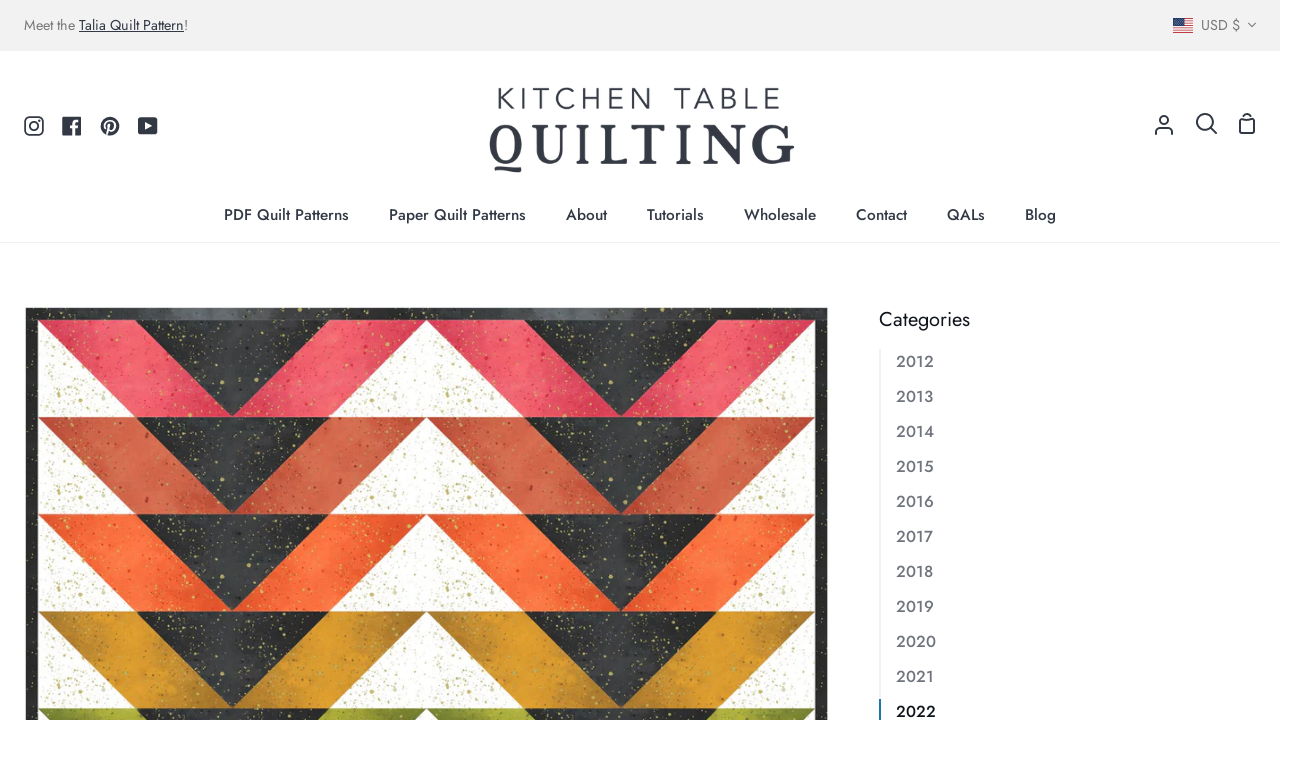

--- FILE ---
content_type: text/html; charset=utf-8
request_url: https://kitchentablequilting.com/blogs/kitchen-table-quilting/quilt-ideas-ombre-galaxy-metallic
body_size: 35489
content:
<!doctype html>
<html class="no-js supports-no-cookies" lang="en"><head>
  <meta charset="utf-8">
  <meta http-equiv="X-UA-Compatible" content="IE=edge">
  <meta name="viewport" content="width=device-width,initial-scale=1,viewport-fit=cover">
  <meta name="theme-color" content="#1a7fb4"><link rel="canonical" href="https://kitchentablequilting.com/blogs/kitchen-table-quilting/quilt-ideas-ombre-galaxy-metallic"><!-- ======================= Story Theme V4.2.0 ========================= -->

  <link rel="preconnect" href="https://cdn.shopify.com" crossorigin>
  <link rel="preconnect" href="https://fonts.shopify.com" crossorigin>
  <link rel="preconnect" href="https://monorail-edge.shopifysvc.com" crossorigin>

  <link rel="preload" href="//kitchentablequilting.com/cdn/shop/t/17/assets/lazysizes.js?v=111431644619468174291705018319" as="script">
  <link rel="preload" href="//kitchentablequilting.com/cdn/shop/t/17/assets/vendor.js?v=537668916102085731705018319" as="script">
  <link rel="preload" href="//kitchentablequilting.com/cdn/shop/t/17/assets/theme.js?v=170588453666784298611705018319" as="script">
  <link rel="preload" href="//kitchentablequilting.com/cdn/shop/t/17/assets/theme.css?v=79334113169561924771766611552" as="style">

  
    <link rel="shortcut icon" href="//kitchentablequilting.com/cdn/shop/files/KTQ_Insta_32x32.jpg?v=1671137125" type="image/png">

  <!-- Title and description ================================================ -->
  
  <title>
    

    Quilt Ideas - Ombre Galaxy Metallic
&ndash; Kitchen Table Quilting

  </title><meta name="description" content="Last week when I was putting together mockups using the Elena Quilt pattern, I really loved working with V and Co.&#39;s Ombre Galaxy Metallic prints so I thought they deserved their own post.I have enjoyed Vanessa&#39;s ombre lines for a while (see here, here, and here) - there is a reason why they keep making them! I particu">
  <!-- /snippets/social-meta-tags.liquid -->

<meta property="og:site_name" content="Kitchen Table Quilting">
<meta property="og:url" content="https://kitchentablequilting.com/blogs/kitchen-table-quilting/quilt-ideas-ombre-galaxy-metallic">
<meta property="og:title" content="Quilt Ideas - Ombre Galaxy Metallic">
<meta property="og:type" content="article">
<meta property="og:description" content="Last week when I was putting together mockups using the Elena Quilt pattern, I really loved working with V and Co.&#39;s Ombre Galaxy Metallic prints so I thought they deserved their own post.I have enjoyed Vanessa&#39;s ombre lines for a while (see here, here, and here) - there is a reason why they keep making them! I particu"><meta property="og:image" content="http://kitchentablequilting.com/cdn/shop/articles/52115737403_725b54e472_k.jpg?v=1671734765">
  <meta property="og:image:secure_url" content="https://kitchentablequilting.com/cdn/shop/articles/52115737403_725b54e472_k.jpg?v=1671734765">
  <meta property="og:image:width" content="1827">
  <meta property="og:image:height" content="2048"><meta name="twitter:card" content="summary_large_image">
<meta name="twitter:title" content="Quilt Ideas - Ombre Galaxy Metallic">
<meta name="twitter:description" content="Last week when I was putting together mockups using the Elena Quilt pattern, I really loved working with V and Co.&#39;s Ombre Galaxy Metallic prints so I thought they deserved their own post.I have enjoyed Vanessa&#39;s ombre lines for a while (see here, here, and here) - there is a reason why they keep making them! I particu">


  <!-- CSS ================================================================== -->

  <link href="//kitchentablequilting.com/cdn/shop/t/17/assets/font-settings.css?v=141002493631726774141766610557" rel="stylesheet" type="text/css" media="all" />

  

<style data-shopify>
  :root {/*================ Font Variables ================*/

  --FONT-WEIGHT-BODY: 400;

  --FONT-WEIGHT-BODY-MID: 500;
  --FONT-WEIGHT-BODY-BOLD: 700;

  --FONT-STACK-BODY: Jost, sans-serif;
  --FONT-STYLE-BODY: normal;
  --FONT-ADJUST-BODY: 1.0;


  --FONT-WEIGHT-HEADING: 700;
  --FONT-WEIGHT-HEADING-BOLD: 800;

  --FONT-STACK-HEADING: Jost, sans-serif;
  --FONT-STYLE-HEADING: normal;
  --FONT-ADJUST-HEADING: 1.2;

  --FONT-STACK-NAV: Jost, sans-serif;
  --FONT-STYLE-NAV: normal;
  --FONT-ADJUST-NAV: 1.1;

  --FONT-WEIGHT-NAV: 400;
  --FONT-WEIGHT-NAV-BOLD: 700;

  --FONT-WEIGHT-ACCENT: 400;
  --FONT-WEIGHT-ACCENT-BOLD: 700;

  --FONT-STACK-ACCENT: Amiri, serif;
  --FONT-STYLE-ACCENT: normal;
  --FONT-ADJUST-ACCENT: 1.0;


  /*================ Color Variables ================*/
  --LAYOUT-WIDTH: 1300px;
  --LAYOUT-GUTTER: 50px;
  --LAYOUT-OUTER: 24px;
  --LAYOUT-CONTAINER: 1400px;


  /*================ Color Variables ================*/
  /* ===  Backgrounds ===*/
  --COLOR-BG: #ffffff;
  --COLOR-BG-ACCENT: #f2f2f2;

  /* === Text colors ===*/
  --COLOR-TEXT-DARK: #10141b;
  --COLOR-TEXT: #323945;
  --COLOR-TEXT-LIGHT: #70747d;

  /* === Shades of grey ===*/
  --COLOR-A5:  rgba(50, 57, 69, 0.05);
  --COLOR-A10: rgba(50, 57, 69, 0.1);
  --COLOR-A20: rgba(50, 57, 69, 0.2);
  --COLOR-A30: rgba(50, 57, 69, 0.3);
  --COLOR-A40: rgba(50, 57, 69, 0.4);
  --COLOR-A50: rgba(50, 57, 69, 0.5);
  --COLOR-A60: rgba(50, 57, 69, 0.6);
  --COLOR-A70: rgba(50, 57, 69, 0.7);
  --COLOR-A80: rgba(50, 57, 69, 0.8);
  --COLOR-A90: rgba(50, 57, 69, 0.9);
  --COLOR-A95: rgba(50, 57, 69, 0.95);

  /* === Product badges ===*/
  --COLOR-BADGE: #ffffff;
  --COLOR-BADGE-TEXT: #656565;

  /* === Rounding ===*/
  
    --RADIUS-BTN: 3px;
    --RADIUS-FORM: 3px;
    --RADIUS-ROUNDED-ONLY: 3px;
  

  
    --RADIUS-XL: 0px;
    --RADIUS-LG: 0px;
    --RADIUS: 0px;
    --RADIUS-SM: 0px;
  

  /* === Border colors ===*/
  --COLOR-BORDER: #f2f2f2;
  --COLOR-BORDER-LIGHT: #f7f7f7;/* === Accent-cool ===*/
  --COLOR-SECONDARY: #1a7fb4;
  --COLOR-SECONDARY-HOVER: #07537b;
  --COLOR-SECONDARY-FADE: rgba(26, 127, 180, 0.05);
  --COLOR-SECONDARY-SHADOW: rgba(7, 33, 46, 0.1);
  --COLOR-SECONDARY-FADE-HOVER: rgba(26, 127, 180, 0.1);--COLOR-SECONDARY-OPPOSITE: #ffffff;

  /* === Accent-warm ===*/
  --COLOR-PRIMARY: #1a7aac;
  --COLOR-PRIMARY-HOVER: #074e73;
  --COLOR-PRIMARY-FADE: rgba(26, 122, 172, 0.05);
  --COLOR-PRIMARY-FADE-HOVER: rgba(26, 122, 172, 0.1);
  --COLOR-PRIMARY-SHADOW: rgba(6, 28, 39, 0.1);--COLOR-PRIMARY-OPPOSITE: #ffffff;




  /* ================ Inverted Color Variables ================ */

  --INVERSE-BG: #ffffff;
  --INVERSE-BG-ACCENT: #0f4c77;

  /* === Text colors ===*/
  --INVERSE-TEXT-DARK: #ffffff;
  --INVERSE-TEXT: #ffffff;
  --INVERSE-TEXT-LIGHT: #ffffff;

  /* === Bright color ===*/
  --INVERSE-PRIMARY: #77eae5;
  --INVERSE-PRIMARY-HOVER: #23f2e9;
  --INVERSE-PRIMARY-FADE: rgba(119, 234, 229, 0.05);
  --INVERSE-PRIMARY-FADE-HOVER: rgba(119, 234, 229, 0.1);
  --INVERSE-PRIMARY-SHADOW: rgba(27, 173, 167, 0.1);--INVERSE-PRIMARY-OPPOSITE: #000000;


  /* === Second Color ===*/
  --INVERSE-SECONDARY: #1a7fb4;
  --INVERSE-SECONDARY-HOVER: #07537b;
  --INVERSE-SECONDARY-FADE: rgba(26, 127, 180, 0.05);
  --INVERSE-SECONDARY-FADE-HOVER: rgba(26, 127, 180, 0.1);
  --INVERSE-SECONDARY-SHADOW: rgba(7, 33, 46, 0.1);--INVERSE-SECONDARY-OPPOSITE: #ffffff;

  /* === Shades of grey ===*/
  --INVERSE-A5:  rgba(255, 255, 255, 0.05);
  --INVERSE-A10: rgba(255, 255, 255, 0.1);
  --INVERSE-A20: rgba(255, 255, 255, 0.2);
  --INVERSE-A35: rgba(255, 255, 255, 0.3);
  --INVERSE-A80: rgba(255, 255, 255, 0.8);
  --INVERSE-A90: rgba(255, 255, 255, 0.9);
  --INVERSE-A95: rgba(255, 255, 255, 0.95);

  /* === Border colors ===*/
  --INVERSE-BORDER: #1076ab;
  --INVERSE-BORDER-LIGHT: #0f70a2;

  /* ================ End Inverted Color Variables ================ */


  /* === Footer Bar ===*/
  --COLOR-FOOTER-BG: #f2f2f2;
  --COLOR-FOOTER-TEXT: #3a4b55;
  --COLOR-FOOTER-TEXT-HOVER: #16242d;
  --COLOR-FOOTER-A8:  rgba(50, 57, 69, 0.08);
  --COLOR-FOOTER-A15: rgba(50, 57, 69, 0.15);

  /* === Nav and dropdown link background ===*/
  --COLOR-NAV: #ffffff;
  --COLOR-NAV-a50:  rgba(50, 57, 69, 0.5);

  --COLOR-NAV-BORDER: #f2f2f2;
  
  --COLOR-NAV-BORDER-HAIRLINE: #f7f7f7;

  --COLOR-NAV-TEXT: #323945;
  --COLOR-NAV-TEXT-DARK: #181c22;
  --COLOR-NAV-TEXT-BRIGHT: #5a5a5a;
  --COLOR-NAV-TEXT-TRANSPARENT: #ffffff;
  --COLOR-HIGHLIGHT-LINK: #0f4c77;

  --COLOR-NAV-TOOLBAR-BG: #f2f2f2;
  --COLOR-NAV-TOOLBAR-TEXT: #797979;

  /* ================ Special ================ */
  --COLOR-SUCCESS: #4095a5;
  --COLOR-SUCCESS-FADE: rgba(64, 149, 165, 0.05);
  --COLOR-ERROR: #239994;
  --COLOR-ERROR-FADE: rgba(35, 153, 148, 0.05);
  --COLOR-WARN: #239994;
  --COLOR-WARN-FADE: rgba(35, 153, 148, 0.05);

  /* ================ Photo correction ================ */
  --PHOTO-CORRECTION: 100%;

  /* ================ 3D Models ================ */
  --progress-bar-color: #323945;


  

  }
</style>


  <link href="//kitchentablequilting.com/cdn/shop/t/17/assets/theme.css?v=79334113169561924771766611552" rel="stylesheet" type="text/css" media="all" />

  <script>







    document.documentElement.className = document.documentElement.className.replace('no-js', 'js');
    let root = '/';
    if (root[root.length - 1] !== '/') {
      root = `${root}/`;
    }
    window.theme = {
      routes: {
        root_url: root,
        cart: '/cart',
        cart_add_url: '/cart/add',
        product_recommendations_url: '/recommendations/products',
        search_url: '/search',
        predictive_search_url: '/search/suggest',
        account_addresses_url: '/account/addresses'
      },
      assets: {
        photoswipe: '//kitchentablequilting.com/cdn/shop/t/17/assets/photoswipe.js?v=162613001030112971491705018319',
        smoothscroll: '//kitchentablequilting.com/cdn/shop/t/17/assets/smoothscroll.js?v=37906625415260927261705018319',
        swatches: '//kitchentablequilting.com/cdn/shop/t/17/assets/swatches.json?v=56005079042391682951705018319',
        base: "//kitchentablequilting.com/cdn/shop/t/17/assets/",
      },
      strings: {
        addToCart: "Add to Cart",
        soldOut: "Sold Out",
        unavailable: "Unavailable",
        preOrder: "Pre-Order",
        unitPrice: "Unit price",
        unitPriceSeparator: "per",
        swatchesKey: "Color, Colour",
        estimateShipping: "Estimate shipping",
        noShippingAvailable: "We do not ship to this destination.",
        free: "Free",
        from: "From",
        sale: "Sale",
        subscription: "Subscription",
        stockout: "All available stock is in cart",
        products: "Products",
        pages: "Pages",
        collections: "Collections",
        articles: "Posts",
        successMessage: "Link copied to clipboard"
      },
      shop: {
        assets: "//kitchentablequilting.com/cdn/shop/t/17/assets/"
      },
      settings: {
        badge_sale_type: "dollar",
        currency_code_enable: false,
        excluded_collections_strict: ["all"," frontpage"],
        excluded_collections: ["sibling"]
      },
      info: {
        name: 'story'
      },
      version: '4.2.0',
      animations:  true,
      moneyFormat: "${{amount}}",
      currencyCode: "USD",
    };
    // When image loads, clear the background placeholder
    document.addEventListener('lazyloaded', (e) => {
      const holderTarget = e.target.closest('[data-wipe-background]');
      if (holderTarget) {
        holderTarget.style.backgroundImage = 'none';
      }
    });
  </script><!-- Theme Javascript ============================================================== -->
  <script src="//kitchentablequilting.com/cdn/shop/t/17/assets/lazysizes.js?v=111431644619468174291705018319" async="async"></script>
  <script src="//kitchentablequilting.com/cdn/shop/t/17/assets/vendor.js?v=537668916102085731705018319" defer="defer"></script>
  <script src="//kitchentablequilting.com/cdn/shop/t/17/assets/theme.js?v=170588453666784298611705018319" defer="defer"></script>

  <script type="text/javascript">
    if (window.MSInputMethodContext && document.documentMode) {
      var scripts = document.getElementsByTagName('script')[0];
      var polyfill = document.createElement('script');
      polyfill.defer = true;
      polyfill.src = "//kitchentablequilting.com/cdn/shop/t/17/assets/ie11.js?v=144489047535103983231705018319";

      scripts.parentNode.insertBefore(polyfill, scripts);
    }
  </script>

  

  <!-- Shopify app scripts =========================================================== -->

  <script>window.performance && window.performance.mark && window.performance.mark('shopify.content_for_header.start');</script><meta name="google-site-verification" content="4_G-4GSuF28cPLoinFvEi1lizKjZZUduqVsgNS46IgM">
<meta name="facebook-domain-verification" content="tuzlbsxta69reeyayl2yjk31j29iqh">
<meta id="shopify-digital-wallet" name="shopify-digital-wallet" content="/1188921395/digital_wallets/dialog">
<meta name="shopify-checkout-api-token" content="bf0da2fdae5bc66c23b2541e3382c554">
<meta id="in-context-paypal-metadata" data-shop-id="1188921395" data-venmo-supported="false" data-environment="production" data-locale="en_US" data-paypal-v4="true" data-currency="USD">
<link rel="alternate" type="application/atom+xml" title="Feed" href="/blogs/kitchen-table-quilting.atom" />
<script async="async" src="/checkouts/internal/preloads.js?locale=en-US"></script>
<link rel="preconnect" href="https://shop.app" crossorigin="anonymous">
<script async="async" src="https://shop.app/checkouts/internal/preloads.js?locale=en-US&shop_id=1188921395" crossorigin="anonymous"></script>
<script id="apple-pay-shop-capabilities" type="application/json">{"shopId":1188921395,"countryCode":"US","currencyCode":"USD","merchantCapabilities":["supports3DS"],"merchantId":"gid:\/\/shopify\/Shop\/1188921395","merchantName":"Kitchen Table Quilting","requiredBillingContactFields":["postalAddress","email"],"requiredShippingContactFields":["postalAddress","email"],"shippingType":"shipping","supportedNetworks":["visa","masterCard","amex","discover","elo","jcb"],"total":{"type":"pending","label":"Kitchen Table Quilting","amount":"1.00"},"shopifyPaymentsEnabled":true,"supportsSubscriptions":true}</script>
<script id="shopify-features" type="application/json">{"accessToken":"bf0da2fdae5bc66c23b2541e3382c554","betas":["rich-media-storefront-analytics"],"domain":"kitchentablequilting.com","predictiveSearch":true,"shopId":1188921395,"locale":"en"}</script>
<script>var Shopify = Shopify || {};
Shopify.shop = "kitchen-table-quilting.myshopify.com";
Shopify.locale = "en";
Shopify.currency = {"active":"USD","rate":"1.0"};
Shopify.country = "US";
Shopify.theme = {"name":"Updated copy of Story","id":134698467506,"schema_name":"Story","schema_version":"4.2.0","theme_store_id":864,"role":"main"};
Shopify.theme.handle = "null";
Shopify.theme.style = {"id":null,"handle":null};
Shopify.cdnHost = "kitchentablequilting.com/cdn";
Shopify.routes = Shopify.routes || {};
Shopify.routes.root = "/";</script>
<script type="module">!function(o){(o.Shopify=o.Shopify||{}).modules=!0}(window);</script>
<script>!function(o){function n(){var o=[];function n(){o.push(Array.prototype.slice.apply(arguments))}return n.q=o,n}var t=o.Shopify=o.Shopify||{};t.loadFeatures=n(),t.autoloadFeatures=n()}(window);</script>
<script>
  window.ShopifyPay = window.ShopifyPay || {};
  window.ShopifyPay.apiHost = "shop.app\/pay";
  window.ShopifyPay.redirectState = null;
</script>
<script id="shop-js-analytics" type="application/json">{"pageType":"article"}</script>
<script defer="defer" async type="module" src="//kitchentablequilting.com/cdn/shopifycloud/shop-js/modules/v2/client.init-shop-cart-sync_C5BV16lS.en.esm.js"></script>
<script defer="defer" async type="module" src="//kitchentablequilting.com/cdn/shopifycloud/shop-js/modules/v2/chunk.common_CygWptCX.esm.js"></script>
<script type="module">
  await import("//kitchentablequilting.com/cdn/shopifycloud/shop-js/modules/v2/client.init-shop-cart-sync_C5BV16lS.en.esm.js");
await import("//kitchentablequilting.com/cdn/shopifycloud/shop-js/modules/v2/chunk.common_CygWptCX.esm.js");

  window.Shopify.SignInWithShop?.initShopCartSync?.({"fedCMEnabled":true,"windoidEnabled":true});

</script>
<script>
  window.Shopify = window.Shopify || {};
  if (!window.Shopify.featureAssets) window.Shopify.featureAssets = {};
  window.Shopify.featureAssets['shop-js'] = {"shop-cart-sync":["modules/v2/client.shop-cart-sync_ZFArdW7E.en.esm.js","modules/v2/chunk.common_CygWptCX.esm.js"],"init-fed-cm":["modules/v2/client.init-fed-cm_CmiC4vf6.en.esm.js","modules/v2/chunk.common_CygWptCX.esm.js"],"shop-button":["modules/v2/client.shop-button_tlx5R9nI.en.esm.js","modules/v2/chunk.common_CygWptCX.esm.js"],"shop-cash-offers":["modules/v2/client.shop-cash-offers_DOA2yAJr.en.esm.js","modules/v2/chunk.common_CygWptCX.esm.js","modules/v2/chunk.modal_D71HUcav.esm.js"],"init-windoid":["modules/v2/client.init-windoid_sURxWdc1.en.esm.js","modules/v2/chunk.common_CygWptCX.esm.js"],"shop-toast-manager":["modules/v2/client.shop-toast-manager_ClPi3nE9.en.esm.js","modules/v2/chunk.common_CygWptCX.esm.js"],"init-shop-email-lookup-coordinator":["modules/v2/client.init-shop-email-lookup-coordinator_B8hsDcYM.en.esm.js","modules/v2/chunk.common_CygWptCX.esm.js"],"init-shop-cart-sync":["modules/v2/client.init-shop-cart-sync_C5BV16lS.en.esm.js","modules/v2/chunk.common_CygWptCX.esm.js"],"avatar":["modules/v2/client.avatar_BTnouDA3.en.esm.js"],"pay-button":["modules/v2/client.pay-button_FdsNuTd3.en.esm.js","modules/v2/chunk.common_CygWptCX.esm.js"],"init-customer-accounts":["modules/v2/client.init-customer-accounts_DxDtT_ad.en.esm.js","modules/v2/client.shop-login-button_C5VAVYt1.en.esm.js","modules/v2/chunk.common_CygWptCX.esm.js","modules/v2/chunk.modal_D71HUcav.esm.js"],"init-shop-for-new-customer-accounts":["modules/v2/client.init-shop-for-new-customer-accounts_ChsxoAhi.en.esm.js","modules/v2/client.shop-login-button_C5VAVYt1.en.esm.js","modules/v2/chunk.common_CygWptCX.esm.js","modules/v2/chunk.modal_D71HUcav.esm.js"],"shop-login-button":["modules/v2/client.shop-login-button_C5VAVYt1.en.esm.js","modules/v2/chunk.common_CygWptCX.esm.js","modules/v2/chunk.modal_D71HUcav.esm.js"],"init-customer-accounts-sign-up":["modules/v2/client.init-customer-accounts-sign-up_CPSyQ0Tj.en.esm.js","modules/v2/client.shop-login-button_C5VAVYt1.en.esm.js","modules/v2/chunk.common_CygWptCX.esm.js","modules/v2/chunk.modal_D71HUcav.esm.js"],"shop-follow-button":["modules/v2/client.shop-follow-button_Cva4Ekp9.en.esm.js","modules/v2/chunk.common_CygWptCX.esm.js","modules/v2/chunk.modal_D71HUcav.esm.js"],"checkout-modal":["modules/v2/client.checkout-modal_BPM8l0SH.en.esm.js","modules/v2/chunk.common_CygWptCX.esm.js","modules/v2/chunk.modal_D71HUcav.esm.js"],"lead-capture":["modules/v2/client.lead-capture_Bi8yE_yS.en.esm.js","modules/v2/chunk.common_CygWptCX.esm.js","modules/v2/chunk.modal_D71HUcav.esm.js"],"shop-login":["modules/v2/client.shop-login_D6lNrXab.en.esm.js","modules/v2/chunk.common_CygWptCX.esm.js","modules/v2/chunk.modal_D71HUcav.esm.js"],"payment-terms":["modules/v2/client.payment-terms_CZxnsJam.en.esm.js","modules/v2/chunk.common_CygWptCX.esm.js","modules/v2/chunk.modal_D71HUcav.esm.js"]};
</script>
<script>(function() {
  var isLoaded = false;
  function asyncLoad() {
    if (isLoaded) return;
    isLoaded = true;
    var urls = ["https:\/\/formbuilder.hulkapps.com\/skeletopapp.js?shop=kitchen-table-quilting.myshopify.com","https:\/\/app.taggshop.io\/js\/embed.min.js?shop=kitchen-table-quilting.myshopify.com","https:\/\/cdn.nfcube.com\/7f691fba2dba53860fbeb39f4515409f.js?shop=kitchen-table-quilting.myshopify.com"];
    for (var i = 0; i < urls.length; i++) {
      var s = document.createElement('script');
      s.type = 'text/javascript';
      s.async = true;
      s.src = urls[i];
      var x = document.getElementsByTagName('script')[0];
      x.parentNode.insertBefore(s, x);
    }
  };
  if(window.attachEvent) {
    window.attachEvent('onload', asyncLoad);
  } else {
    window.addEventListener('load', asyncLoad, false);
  }
})();</script>
<script id="__st">var __st={"a":1188921395,"offset":-28800,"reqid":"a6a5f2d1-b103-4097-8466-f484cb1b788f-1768802167","pageurl":"kitchentablequilting.com\/blogs\/kitchen-table-quilting\/quilt-ideas-ombre-galaxy-metallic","s":"articles-558340309170","u":"816664587638","p":"article","rtyp":"article","rid":558340309170};</script>
<script>window.ShopifyPaypalV4VisibilityTracking = true;</script>
<script id="captcha-bootstrap">!function(){'use strict';const t='contact',e='account',n='new_comment',o=[[t,t],['blogs',n],['comments',n],[t,'customer']],c=[[e,'customer_login'],[e,'guest_login'],[e,'recover_customer_password'],[e,'create_customer']],r=t=>t.map((([t,e])=>`form[action*='/${t}']:not([data-nocaptcha='true']) input[name='form_type'][value='${e}']`)).join(','),a=t=>()=>t?[...document.querySelectorAll(t)].map((t=>t.form)):[];function s(){const t=[...o],e=r(t);return a(e)}const i='password',u='form_key',d=['recaptcha-v3-token','g-recaptcha-response','h-captcha-response',i],f=()=>{try{return window.sessionStorage}catch{return}},m='__shopify_v',_=t=>t.elements[u];function p(t,e,n=!1){try{const o=window.sessionStorage,c=JSON.parse(o.getItem(e)),{data:r}=function(t){const{data:e,action:n}=t;return t[m]||n?{data:e,action:n}:{data:t,action:n}}(c);for(const[e,n]of Object.entries(r))t.elements[e]&&(t.elements[e].value=n);n&&o.removeItem(e)}catch(o){console.error('form repopulation failed',{error:o})}}const l='form_type',E='cptcha';function T(t){t.dataset[E]=!0}const w=window,h=w.document,L='Shopify',v='ce_forms',y='captcha';let A=!1;((t,e)=>{const n=(g='f06e6c50-85a8-45c8-87d0-21a2b65856fe',I='https://cdn.shopify.com/shopifycloud/storefront-forms-hcaptcha/ce_storefront_forms_captcha_hcaptcha.v1.5.2.iife.js',D={infoText:'Protected by hCaptcha',privacyText:'Privacy',termsText:'Terms'},(t,e,n)=>{const o=w[L][v],c=o.bindForm;if(c)return c(t,g,e,D).then(n);var r;o.q.push([[t,g,e,D],n]),r=I,A||(h.body.append(Object.assign(h.createElement('script'),{id:'captcha-provider',async:!0,src:r})),A=!0)});var g,I,D;w[L]=w[L]||{},w[L][v]=w[L][v]||{},w[L][v].q=[],w[L][y]=w[L][y]||{},w[L][y].protect=function(t,e){n(t,void 0,e),T(t)},Object.freeze(w[L][y]),function(t,e,n,w,h,L){const[v,y,A,g]=function(t,e,n){const i=e?o:[],u=t?c:[],d=[...i,...u],f=r(d),m=r(i),_=r(d.filter((([t,e])=>n.includes(e))));return[a(f),a(m),a(_),s()]}(w,h,L),I=t=>{const e=t.target;return e instanceof HTMLFormElement?e:e&&e.form},D=t=>v().includes(t);t.addEventListener('submit',(t=>{const e=I(t);if(!e)return;const n=D(e)&&!e.dataset.hcaptchaBound&&!e.dataset.recaptchaBound,o=_(e),c=g().includes(e)&&(!o||!o.value);(n||c)&&t.preventDefault(),c&&!n&&(function(t){try{if(!f())return;!function(t){const e=f();if(!e)return;const n=_(t);if(!n)return;const o=n.value;o&&e.removeItem(o)}(t);const e=Array.from(Array(32),(()=>Math.random().toString(36)[2])).join('');!function(t,e){_(t)||t.append(Object.assign(document.createElement('input'),{type:'hidden',name:u})),t.elements[u].value=e}(t,e),function(t,e){const n=f();if(!n)return;const o=[...t.querySelectorAll(`input[type='${i}']`)].map((({name:t})=>t)),c=[...d,...o],r={};for(const[a,s]of new FormData(t).entries())c.includes(a)||(r[a]=s);n.setItem(e,JSON.stringify({[m]:1,action:t.action,data:r}))}(t,e)}catch(e){console.error('failed to persist form',e)}}(e),e.submit())}));const S=(t,e)=>{t&&!t.dataset[E]&&(n(t,e.some((e=>e===t))),T(t))};for(const o of['focusin','change'])t.addEventListener(o,(t=>{const e=I(t);D(e)&&S(e,y())}));const B=e.get('form_key'),M=e.get(l),P=B&&M;t.addEventListener('DOMContentLoaded',(()=>{const t=y();if(P)for(const e of t)e.elements[l].value===M&&p(e,B);[...new Set([...A(),...v().filter((t=>'true'===t.dataset.shopifyCaptcha))])].forEach((e=>S(e,t)))}))}(h,new URLSearchParams(w.location.search),n,t,e,['guest_login'])})(!0,!0)}();</script>
<script integrity="sha256-4kQ18oKyAcykRKYeNunJcIwy7WH5gtpwJnB7kiuLZ1E=" data-source-attribution="shopify.loadfeatures" defer="defer" src="//kitchentablequilting.com/cdn/shopifycloud/storefront/assets/storefront/load_feature-a0a9edcb.js" crossorigin="anonymous"></script>
<script crossorigin="anonymous" defer="defer" src="//kitchentablequilting.com/cdn/shopifycloud/storefront/assets/shopify_pay/storefront-65b4c6d7.js?v=20250812"></script>
<script data-source-attribution="shopify.dynamic_checkout.dynamic.init">var Shopify=Shopify||{};Shopify.PaymentButton=Shopify.PaymentButton||{isStorefrontPortableWallets:!0,init:function(){window.Shopify.PaymentButton.init=function(){};var t=document.createElement("script");t.src="https://kitchentablequilting.com/cdn/shopifycloud/portable-wallets/latest/portable-wallets.en.js",t.type="module",document.head.appendChild(t)}};
</script>
<script data-source-attribution="shopify.dynamic_checkout.buyer_consent">
  function portableWalletsHideBuyerConsent(e){var t=document.getElementById("shopify-buyer-consent"),n=document.getElementById("shopify-subscription-policy-button");t&&n&&(t.classList.add("hidden"),t.setAttribute("aria-hidden","true"),n.removeEventListener("click",e))}function portableWalletsShowBuyerConsent(e){var t=document.getElementById("shopify-buyer-consent"),n=document.getElementById("shopify-subscription-policy-button");t&&n&&(t.classList.remove("hidden"),t.removeAttribute("aria-hidden"),n.addEventListener("click",e))}window.Shopify?.PaymentButton&&(window.Shopify.PaymentButton.hideBuyerConsent=portableWalletsHideBuyerConsent,window.Shopify.PaymentButton.showBuyerConsent=portableWalletsShowBuyerConsent);
</script>
<script data-source-attribution="shopify.dynamic_checkout.cart.bootstrap">document.addEventListener("DOMContentLoaded",(function(){function t(){return document.querySelector("shopify-accelerated-checkout-cart, shopify-accelerated-checkout")}if(t())Shopify.PaymentButton.init();else{new MutationObserver((function(e,n){t()&&(Shopify.PaymentButton.init(),n.disconnect())})).observe(document.body,{childList:!0,subtree:!0})}}));
</script>
<script id='scb4127' type='text/javascript' async='' src='https://kitchentablequilting.com/cdn/shopifycloud/privacy-banner/storefront-banner.js'></script><link id="shopify-accelerated-checkout-styles" rel="stylesheet" media="screen" href="https://kitchentablequilting.com/cdn/shopifycloud/portable-wallets/latest/accelerated-checkout-backwards-compat.css" crossorigin="anonymous">
<style id="shopify-accelerated-checkout-cart">
        #shopify-buyer-consent {
  margin-top: 1em;
  display: inline-block;
  width: 100%;
}

#shopify-buyer-consent.hidden {
  display: none;
}

#shopify-subscription-policy-button {
  background: none;
  border: none;
  padding: 0;
  text-decoration: underline;
  font-size: inherit;
  cursor: pointer;
}

#shopify-subscription-policy-button::before {
  box-shadow: none;
}

      </style>

<script>window.performance && window.performance.mark && window.performance.mark('shopify.content_for_header.end');</script>
<!-- BEGIN app block: shopify://apps/smart-seo/blocks/smartseo/7b0a6064-ca2e-4392-9a1d-8c43c942357b --><meta name="smart-seo-integrated" content="true" /><!-- metatagsSavedToSEOFields:  --><!-- BEGIN app snippet: smartseo.article.metatags --><!-- article_seo_template_metafield:  --><title>Quilt Ideas - Ombre Galaxy Metallic</title>
<meta name="description" content="Last week when I was putting together mockups using the Elena Quilt pattern, I really loved working with V and Co.&#39;s Ombre Galaxy Metallic prints so I thought they deserved their own post.I have enjoyed Vanessa&#39;s ombre lines for a while (see here, here, and here) - there is a reason why they keep making them! I particu" />
<meta name="smartseo-timestamp" content="0" /><!-- END app snippet --><!-- END app block --><link href="https://monorail-edge.shopifysvc.com" rel="dns-prefetch">
<script>(function(){if ("sendBeacon" in navigator && "performance" in window) {try {var session_token_from_headers = performance.getEntriesByType('navigation')[0].serverTiming.find(x => x.name == '_s').description;} catch {var session_token_from_headers = undefined;}var session_cookie_matches = document.cookie.match(/_shopify_s=([^;]*)/);var session_token_from_cookie = session_cookie_matches && session_cookie_matches.length === 2 ? session_cookie_matches[1] : "";var session_token = session_token_from_headers || session_token_from_cookie || "";function handle_abandonment_event(e) {var entries = performance.getEntries().filter(function(entry) {return /monorail-edge.shopifysvc.com/.test(entry.name);});if (!window.abandonment_tracked && entries.length === 0) {window.abandonment_tracked = true;var currentMs = Date.now();var navigation_start = performance.timing.navigationStart;var payload = {shop_id: 1188921395,url: window.location.href,navigation_start,duration: currentMs - navigation_start,session_token,page_type: "article"};window.navigator.sendBeacon("https://monorail-edge.shopifysvc.com/v1/produce", JSON.stringify({schema_id: "online_store_buyer_site_abandonment/1.1",payload: payload,metadata: {event_created_at_ms: currentMs,event_sent_at_ms: currentMs}}));}}window.addEventListener('pagehide', handle_abandonment_event);}}());</script>
<script id="web-pixels-manager-setup">(function e(e,d,r,n,o){if(void 0===o&&(o={}),!Boolean(null===(a=null===(i=window.Shopify)||void 0===i?void 0:i.analytics)||void 0===a?void 0:a.replayQueue)){var i,a;window.Shopify=window.Shopify||{};var t=window.Shopify;t.analytics=t.analytics||{};var s=t.analytics;s.replayQueue=[],s.publish=function(e,d,r){return s.replayQueue.push([e,d,r]),!0};try{self.performance.mark("wpm:start")}catch(e){}var l=function(){var e={modern:/Edge?\/(1{2}[4-9]|1[2-9]\d|[2-9]\d{2}|\d{4,})\.\d+(\.\d+|)|Firefox\/(1{2}[4-9]|1[2-9]\d|[2-9]\d{2}|\d{4,})\.\d+(\.\d+|)|Chrom(ium|e)\/(9{2}|\d{3,})\.\d+(\.\d+|)|(Maci|X1{2}).+ Version\/(15\.\d+|(1[6-9]|[2-9]\d|\d{3,})\.\d+)([,.]\d+|)( \(\w+\)|)( Mobile\/\w+|) Safari\/|Chrome.+OPR\/(9{2}|\d{3,})\.\d+\.\d+|(CPU[ +]OS|iPhone[ +]OS|CPU[ +]iPhone|CPU IPhone OS|CPU iPad OS)[ +]+(15[._]\d+|(1[6-9]|[2-9]\d|\d{3,})[._]\d+)([._]\d+|)|Android:?[ /-](13[3-9]|1[4-9]\d|[2-9]\d{2}|\d{4,})(\.\d+|)(\.\d+|)|Android.+Firefox\/(13[5-9]|1[4-9]\d|[2-9]\d{2}|\d{4,})\.\d+(\.\d+|)|Android.+Chrom(ium|e)\/(13[3-9]|1[4-9]\d|[2-9]\d{2}|\d{4,})\.\d+(\.\d+|)|SamsungBrowser\/([2-9]\d|\d{3,})\.\d+/,legacy:/Edge?\/(1[6-9]|[2-9]\d|\d{3,})\.\d+(\.\d+|)|Firefox\/(5[4-9]|[6-9]\d|\d{3,})\.\d+(\.\d+|)|Chrom(ium|e)\/(5[1-9]|[6-9]\d|\d{3,})\.\d+(\.\d+|)([\d.]+$|.*Safari\/(?![\d.]+ Edge\/[\d.]+$))|(Maci|X1{2}).+ Version\/(10\.\d+|(1[1-9]|[2-9]\d|\d{3,})\.\d+)([,.]\d+|)( \(\w+\)|)( Mobile\/\w+|) Safari\/|Chrome.+OPR\/(3[89]|[4-9]\d|\d{3,})\.\d+\.\d+|(CPU[ +]OS|iPhone[ +]OS|CPU[ +]iPhone|CPU IPhone OS|CPU iPad OS)[ +]+(10[._]\d+|(1[1-9]|[2-9]\d|\d{3,})[._]\d+)([._]\d+|)|Android:?[ /-](13[3-9]|1[4-9]\d|[2-9]\d{2}|\d{4,})(\.\d+|)(\.\d+|)|Mobile Safari.+OPR\/([89]\d|\d{3,})\.\d+\.\d+|Android.+Firefox\/(13[5-9]|1[4-9]\d|[2-9]\d{2}|\d{4,})\.\d+(\.\d+|)|Android.+Chrom(ium|e)\/(13[3-9]|1[4-9]\d|[2-9]\d{2}|\d{4,})\.\d+(\.\d+|)|Android.+(UC? ?Browser|UCWEB|U3)[ /]?(15\.([5-9]|\d{2,})|(1[6-9]|[2-9]\d|\d{3,})\.\d+)\.\d+|SamsungBrowser\/(5\.\d+|([6-9]|\d{2,})\.\d+)|Android.+MQ{2}Browser\/(14(\.(9|\d{2,})|)|(1[5-9]|[2-9]\d|\d{3,})(\.\d+|))(\.\d+|)|K[Aa][Ii]OS\/(3\.\d+|([4-9]|\d{2,})\.\d+)(\.\d+|)/},d=e.modern,r=e.legacy,n=navigator.userAgent;return n.match(d)?"modern":n.match(r)?"legacy":"unknown"}(),u="modern"===l?"modern":"legacy",c=(null!=n?n:{modern:"",legacy:""})[u],f=function(e){return[e.baseUrl,"/wpm","/b",e.hashVersion,"modern"===e.buildTarget?"m":"l",".js"].join("")}({baseUrl:d,hashVersion:r,buildTarget:u}),m=function(e){var d=e.version,r=e.bundleTarget,n=e.surface,o=e.pageUrl,i=e.monorailEndpoint;return{emit:function(e){var a=e.status,t=e.errorMsg,s=(new Date).getTime(),l=JSON.stringify({metadata:{event_sent_at_ms:s},events:[{schema_id:"web_pixels_manager_load/3.1",payload:{version:d,bundle_target:r,page_url:o,status:a,surface:n,error_msg:t},metadata:{event_created_at_ms:s}}]});if(!i)return console&&console.warn&&console.warn("[Web Pixels Manager] No Monorail endpoint provided, skipping logging."),!1;try{return self.navigator.sendBeacon.bind(self.navigator)(i,l)}catch(e){}var u=new XMLHttpRequest;try{return u.open("POST",i,!0),u.setRequestHeader("Content-Type","text/plain"),u.send(l),!0}catch(e){return console&&console.warn&&console.warn("[Web Pixels Manager] Got an unhandled error while logging to Monorail."),!1}}}}({version:r,bundleTarget:l,surface:e.surface,pageUrl:self.location.href,monorailEndpoint:e.monorailEndpoint});try{o.browserTarget=l,function(e){var d=e.src,r=e.async,n=void 0===r||r,o=e.onload,i=e.onerror,a=e.sri,t=e.scriptDataAttributes,s=void 0===t?{}:t,l=document.createElement("script"),u=document.querySelector("head"),c=document.querySelector("body");if(l.async=n,l.src=d,a&&(l.integrity=a,l.crossOrigin="anonymous"),s)for(var f in s)if(Object.prototype.hasOwnProperty.call(s,f))try{l.dataset[f]=s[f]}catch(e){}if(o&&l.addEventListener("load",o),i&&l.addEventListener("error",i),u)u.appendChild(l);else{if(!c)throw new Error("Did not find a head or body element to append the script");c.appendChild(l)}}({src:f,async:!0,onload:function(){if(!function(){var e,d;return Boolean(null===(d=null===(e=window.Shopify)||void 0===e?void 0:e.analytics)||void 0===d?void 0:d.initialized)}()){var d=window.webPixelsManager.init(e)||void 0;if(d){var r=window.Shopify.analytics;r.replayQueue.forEach((function(e){var r=e[0],n=e[1],o=e[2];d.publishCustomEvent(r,n,o)})),r.replayQueue=[],r.publish=d.publishCustomEvent,r.visitor=d.visitor,r.initialized=!0}}},onerror:function(){return m.emit({status:"failed",errorMsg:"".concat(f," has failed to load")})},sri:function(e){var d=/^sha384-[A-Za-z0-9+/=]+$/;return"string"==typeof e&&d.test(e)}(c)?c:"",scriptDataAttributes:o}),m.emit({status:"loading"})}catch(e){m.emit({status:"failed",errorMsg:(null==e?void 0:e.message)||"Unknown error"})}}})({shopId: 1188921395,storefrontBaseUrl: "https://kitchentablequilting.com",extensionsBaseUrl: "https://extensions.shopifycdn.com/cdn/shopifycloud/web-pixels-manager",monorailEndpoint: "https://monorail-edge.shopifysvc.com/unstable/produce_batch",surface: "storefront-renderer",enabledBetaFlags: ["2dca8a86"],webPixelsConfigList: [{"id":"881164466","configuration":"{\"pixelCode\":\"CVLHEFRC77U8O18NM2NG\"}","eventPayloadVersion":"v1","runtimeContext":"STRICT","scriptVersion":"22e92c2ad45662f435e4801458fb78cc","type":"APP","apiClientId":4383523,"privacyPurposes":["ANALYTICS","MARKETING","SALE_OF_DATA"],"dataSharingAdjustments":{"protectedCustomerApprovalScopes":["read_customer_address","read_customer_email","read_customer_name","read_customer_personal_data","read_customer_phone"]}},{"id":"505905330","configuration":"{\"config\":\"{\\\"pixel_id\\\":\\\"G-BWX5FTRB7Y\\\",\\\"google_tag_ids\\\":[\\\"G-BWX5FTRB7Y\\\",\\\"GT-NGBDJZM\\\"],\\\"target_country\\\":\\\"US\\\",\\\"gtag_events\\\":[{\\\"type\\\":\\\"begin_checkout\\\",\\\"action_label\\\":\\\"G-BWX5FTRB7Y\\\"},{\\\"type\\\":\\\"search\\\",\\\"action_label\\\":\\\"G-BWX5FTRB7Y\\\"},{\\\"type\\\":\\\"view_item\\\",\\\"action_label\\\":[\\\"G-BWX5FTRB7Y\\\",\\\"MC-W56RPZ28VM\\\"]},{\\\"type\\\":\\\"purchase\\\",\\\"action_label\\\":[\\\"G-BWX5FTRB7Y\\\",\\\"MC-W56RPZ28VM\\\"]},{\\\"type\\\":\\\"page_view\\\",\\\"action_label\\\":[\\\"G-BWX5FTRB7Y\\\",\\\"MC-W56RPZ28VM\\\"]},{\\\"type\\\":\\\"add_payment_info\\\",\\\"action_label\\\":\\\"G-BWX5FTRB7Y\\\"},{\\\"type\\\":\\\"add_to_cart\\\",\\\"action_label\\\":\\\"G-BWX5FTRB7Y\\\"}],\\\"enable_monitoring_mode\\\":false}\"}","eventPayloadVersion":"v1","runtimeContext":"OPEN","scriptVersion":"b2a88bafab3e21179ed38636efcd8a93","type":"APP","apiClientId":1780363,"privacyPurposes":[],"dataSharingAdjustments":{"protectedCustomerApprovalScopes":["read_customer_address","read_customer_email","read_customer_name","read_customer_personal_data","read_customer_phone"]}},{"id":"148734130","configuration":"{\"pixel_id\":\"510554156817892\",\"pixel_type\":\"facebook_pixel\",\"metaapp_system_user_token\":\"-\"}","eventPayloadVersion":"v1","runtimeContext":"OPEN","scriptVersion":"ca16bc87fe92b6042fbaa3acc2fbdaa6","type":"APP","apiClientId":2329312,"privacyPurposes":["ANALYTICS","MARKETING","SALE_OF_DATA"],"dataSharingAdjustments":{"protectedCustomerApprovalScopes":["read_customer_address","read_customer_email","read_customer_name","read_customer_personal_data","read_customer_phone"]}},{"id":"63242418","configuration":"{\"tagID\":\"2612905234172\"}","eventPayloadVersion":"v1","runtimeContext":"STRICT","scriptVersion":"18031546ee651571ed29edbe71a3550b","type":"APP","apiClientId":3009811,"privacyPurposes":["ANALYTICS","MARKETING","SALE_OF_DATA"],"dataSharingAdjustments":{"protectedCustomerApprovalScopes":["read_customer_address","read_customer_email","read_customer_name","read_customer_personal_data","read_customer_phone"]}},{"id":"112984242","eventPayloadVersion":"v1","runtimeContext":"LAX","scriptVersion":"1","type":"CUSTOM","privacyPurposes":["ANALYTICS"],"name":"Google Analytics tag (migrated)"},{"id":"shopify-app-pixel","configuration":"{}","eventPayloadVersion":"v1","runtimeContext":"STRICT","scriptVersion":"0450","apiClientId":"shopify-pixel","type":"APP","privacyPurposes":["ANALYTICS","MARKETING"]},{"id":"shopify-custom-pixel","eventPayloadVersion":"v1","runtimeContext":"LAX","scriptVersion":"0450","apiClientId":"shopify-pixel","type":"CUSTOM","privacyPurposes":["ANALYTICS","MARKETING"]}],isMerchantRequest: false,initData: {"shop":{"name":"Kitchen Table Quilting","paymentSettings":{"currencyCode":"USD"},"myshopifyDomain":"kitchen-table-quilting.myshopify.com","countryCode":"US","storefrontUrl":"https:\/\/kitchentablequilting.com"},"customer":null,"cart":null,"checkout":null,"productVariants":[],"purchasingCompany":null},},"https://kitchentablequilting.com/cdn","fcfee988w5aeb613cpc8e4bc33m6693e112",{"modern":"","legacy":""},{"shopId":"1188921395","storefrontBaseUrl":"https:\/\/kitchentablequilting.com","extensionBaseUrl":"https:\/\/extensions.shopifycdn.com\/cdn\/shopifycloud\/web-pixels-manager","surface":"storefront-renderer","enabledBetaFlags":"[\"2dca8a86\"]","isMerchantRequest":"false","hashVersion":"fcfee988w5aeb613cpc8e4bc33m6693e112","publish":"custom","events":"[[\"page_viewed\",{}]]"});</script><script>
  window.ShopifyAnalytics = window.ShopifyAnalytics || {};
  window.ShopifyAnalytics.meta = window.ShopifyAnalytics.meta || {};
  window.ShopifyAnalytics.meta.currency = 'USD';
  var meta = {"page":{"pageType":"article","resourceType":"article","resourceId":558340309170,"requestId":"a6a5f2d1-b103-4097-8466-f484cb1b788f-1768802167"}};
  for (var attr in meta) {
    window.ShopifyAnalytics.meta[attr] = meta[attr];
  }
</script>
<script class="analytics">
  (function () {
    var customDocumentWrite = function(content) {
      var jquery = null;

      if (window.jQuery) {
        jquery = window.jQuery;
      } else if (window.Checkout && window.Checkout.$) {
        jquery = window.Checkout.$;
      }

      if (jquery) {
        jquery('body').append(content);
      }
    };

    var hasLoggedConversion = function(token) {
      if (token) {
        return document.cookie.indexOf('loggedConversion=' + token) !== -1;
      }
      return false;
    }

    var setCookieIfConversion = function(token) {
      if (token) {
        var twoMonthsFromNow = new Date(Date.now());
        twoMonthsFromNow.setMonth(twoMonthsFromNow.getMonth() + 2);

        document.cookie = 'loggedConversion=' + token + '; expires=' + twoMonthsFromNow;
      }
    }

    var trekkie = window.ShopifyAnalytics.lib = window.trekkie = window.trekkie || [];
    if (trekkie.integrations) {
      return;
    }
    trekkie.methods = [
      'identify',
      'page',
      'ready',
      'track',
      'trackForm',
      'trackLink'
    ];
    trekkie.factory = function(method) {
      return function() {
        var args = Array.prototype.slice.call(arguments);
        args.unshift(method);
        trekkie.push(args);
        return trekkie;
      };
    };
    for (var i = 0; i < trekkie.methods.length; i++) {
      var key = trekkie.methods[i];
      trekkie[key] = trekkie.factory(key);
    }
    trekkie.load = function(config) {
      trekkie.config = config || {};
      trekkie.config.initialDocumentCookie = document.cookie;
      var first = document.getElementsByTagName('script')[0];
      var script = document.createElement('script');
      script.type = 'text/javascript';
      script.onerror = function(e) {
        var scriptFallback = document.createElement('script');
        scriptFallback.type = 'text/javascript';
        scriptFallback.onerror = function(error) {
                var Monorail = {
      produce: function produce(monorailDomain, schemaId, payload) {
        var currentMs = new Date().getTime();
        var event = {
          schema_id: schemaId,
          payload: payload,
          metadata: {
            event_created_at_ms: currentMs,
            event_sent_at_ms: currentMs
          }
        };
        return Monorail.sendRequest("https://" + monorailDomain + "/v1/produce", JSON.stringify(event));
      },
      sendRequest: function sendRequest(endpointUrl, payload) {
        // Try the sendBeacon API
        if (window && window.navigator && typeof window.navigator.sendBeacon === 'function' && typeof window.Blob === 'function' && !Monorail.isIos12()) {
          var blobData = new window.Blob([payload], {
            type: 'text/plain'
          });

          if (window.navigator.sendBeacon(endpointUrl, blobData)) {
            return true;
          } // sendBeacon was not successful

        } // XHR beacon

        var xhr = new XMLHttpRequest();

        try {
          xhr.open('POST', endpointUrl);
          xhr.setRequestHeader('Content-Type', 'text/plain');
          xhr.send(payload);
        } catch (e) {
          console.log(e);
        }

        return false;
      },
      isIos12: function isIos12() {
        return window.navigator.userAgent.lastIndexOf('iPhone; CPU iPhone OS 12_') !== -1 || window.navigator.userAgent.lastIndexOf('iPad; CPU OS 12_') !== -1;
      }
    };
    Monorail.produce('monorail-edge.shopifysvc.com',
      'trekkie_storefront_load_errors/1.1',
      {shop_id: 1188921395,
      theme_id: 134698467506,
      app_name: "storefront",
      context_url: window.location.href,
      source_url: "//kitchentablequilting.com/cdn/s/trekkie.storefront.cd680fe47e6c39ca5d5df5f0a32d569bc48c0f27.min.js"});

        };
        scriptFallback.async = true;
        scriptFallback.src = '//kitchentablequilting.com/cdn/s/trekkie.storefront.cd680fe47e6c39ca5d5df5f0a32d569bc48c0f27.min.js';
        first.parentNode.insertBefore(scriptFallback, first);
      };
      script.async = true;
      script.src = '//kitchentablequilting.com/cdn/s/trekkie.storefront.cd680fe47e6c39ca5d5df5f0a32d569bc48c0f27.min.js';
      first.parentNode.insertBefore(script, first);
    };
    trekkie.load(
      {"Trekkie":{"appName":"storefront","development":false,"defaultAttributes":{"shopId":1188921395,"isMerchantRequest":null,"themeId":134698467506,"themeCityHash":"8011312120640254369","contentLanguage":"en","currency":"USD","eventMetadataId":"1cc9d296-37f3-406a-af50-cb4ac1e5b7f3"},"isServerSideCookieWritingEnabled":true,"monorailRegion":"shop_domain","enabledBetaFlags":["65f19447"]},"Session Attribution":{},"S2S":{"facebookCapiEnabled":true,"source":"trekkie-storefront-renderer","apiClientId":580111}}
    );

    var loaded = false;
    trekkie.ready(function() {
      if (loaded) return;
      loaded = true;

      window.ShopifyAnalytics.lib = window.trekkie;

      var originalDocumentWrite = document.write;
      document.write = customDocumentWrite;
      try { window.ShopifyAnalytics.merchantGoogleAnalytics.call(this); } catch(error) {};
      document.write = originalDocumentWrite;

      window.ShopifyAnalytics.lib.page(null,{"pageType":"article","resourceType":"article","resourceId":558340309170,"requestId":"a6a5f2d1-b103-4097-8466-f484cb1b788f-1768802167","shopifyEmitted":true});

      var match = window.location.pathname.match(/checkouts\/(.+)\/(thank_you|post_purchase)/)
      var token = match? match[1]: undefined;
      if (!hasLoggedConversion(token)) {
        setCookieIfConversion(token);
        
      }
    });


        var eventsListenerScript = document.createElement('script');
        eventsListenerScript.async = true;
        eventsListenerScript.src = "//kitchentablequilting.com/cdn/shopifycloud/storefront/assets/shop_events_listener-3da45d37.js";
        document.getElementsByTagName('head')[0].appendChild(eventsListenerScript);

})();</script>
  <script>
  if (!window.ga || (window.ga && typeof window.ga !== 'function')) {
    window.ga = function ga() {
      (window.ga.q = window.ga.q || []).push(arguments);
      if (window.Shopify && window.Shopify.analytics && typeof window.Shopify.analytics.publish === 'function') {
        window.Shopify.analytics.publish("ga_stub_called", {}, {sendTo: "google_osp_migration"});
      }
      console.error("Shopify's Google Analytics stub called with:", Array.from(arguments), "\nSee https://help.shopify.com/manual/promoting-marketing/pixels/pixel-migration#google for more information.");
    };
    if (window.Shopify && window.Shopify.analytics && typeof window.Shopify.analytics.publish === 'function') {
      window.Shopify.analytics.publish("ga_stub_initialized", {}, {sendTo: "google_osp_migration"});
    }
  }
</script>
<script
  defer
  src="https://kitchentablequilting.com/cdn/shopifycloud/perf-kit/shopify-perf-kit-3.0.4.min.js"
  data-application="storefront-renderer"
  data-shop-id="1188921395"
  data-render-region="gcp-us-central1"
  data-page-type="article"
  data-theme-instance-id="134698467506"
  data-theme-name="Story"
  data-theme-version="4.2.0"
  data-monorail-region="shop_domain"
  data-resource-timing-sampling-rate="10"
  data-shs="true"
  data-shs-beacon="true"
  data-shs-export-with-fetch="true"
  data-shs-logs-sample-rate="1"
  data-shs-beacon-endpoint="https://kitchentablequilting.com/api/collect"
></script>
</head>


  <body id="quilt-ideas-ombre-galaxy-metallic" class="template-article decoration-none " data-animations="true">
    <a class="in-page-link visually-hidden skip-link" href="#MainContent">Skip to content</a>

    <!-- BEGIN sections: group-header -->
<div id="shopify-section-sections--16551396737202__header" class="shopify-section shopify-section-group-group-header"><!-- /sections/header.liquid --><style data-shopify>:root { --menu-height: calc(237px); }.header__logo__link::before { padding-bottom: 33.35467349551857%; }</style>













<div
  class="header__wrapper"
  data-header-wrapper
  data-header-transparent="false"
  data-header-sticky="false"
  data-header-style="logo_above"
  data-section-id="sections--16551396737202__header"
  data-section-type="header"
>
  <header class="theme__header" role="banner" data-header-height>
    <div>
      <div class="header__mobile" data-header-mobile>
        
  
    
  <div class="theme__header__toolbar" data-takes-space-wrapper >
    <div class="wrapper">
      <div class="theme__header-inner">
        
          
            <div class="theme__header__toolbar__text" data-ticker-frame>
              <div data-ticker-scale class="ticker__scale">
                <div data-ticker-text>
                  <span><p>Meet the <a href="https://kitchentablequilting.com/products/the-talia-quilt-pdf-pattern?_pos=2&amp;_sid=462bfefec&amp;_ss=r" target="_blank" title="https://kitchentablequilting.com/products/the-talia-quilt-pdf-pattern?_pos=2&amp;_sid=462bfefec&amp;_ss=r">Talia Quilt Pattern</a>!</p></span>
                </div>
              </div>
            </div>
          

          

          
            <div class="toolbar__elements" data-child-takes-space><form method="post" action="/localization" id="localization-form-drawer" accept-charset="UTF-8" class="toolbar__localization" enctype="multipart/form-data"><input type="hidden" name="form_type" value="localization" /><input type="hidden" name="utf8" value="✓" /><input type="hidden" name="_method" value="put" /><input type="hidden" name="return_to" value="/blogs/kitchen-table-quilting/quilt-ideas-ombre-galaxy-metallic" /><div class="toolbar__currency toolbar__wrap"><!-- /snippets/select-country.liquid -->


<div class="popout--toolbar">
  <h2 class="visually-hidden" id="currency-heading-localization-form-toolbar">
    Currency
  </h2>

  <popout-select>
    <div class="popout" data-popout>
      <button type="button" class="popout__toggle" aria-expanded="false" aria-controls="currency-list-localization-form-toolbar" aria-describedby="currency-heading-localization-form-toolbar" data-popout-toggle><img src="//cdn.shopify.com/static/images/flags/us.svg?width=40" alt="United States" srcset="//cdn.shopify.com/static/images/flags/us.svg?width=40 40w" width="40" height="30" loading="lazy" class="popout__flag">
USD
  $
<svg aria-hidden="true" focusable="false" role="presentation" class="icon icon--wide icon-arrow-down" viewBox="0 0 17 10"><path d="M8.5 10a.536.536 0 0 1-.392-.172L.17 1.821a.545.545 0 0 1 0-.79l.852-.86A.536.536 0 0 1 1.414 0c.147 0 .278.057.392.172L8.5 6.924 15.194.172A.536.536 0 0 1 15.586 0c.148 0 .278.057.392.172l.852.859a.545.545 0 0 1 0 .79L8.892 9.828A.536.536 0 0 1 8.5 10Z" fill="#000" fill-rule="evenodd"/></svg></button>

      <ul id="country-list-localization-form-toolbar" class="popout-list" data-popout-list data-scroll-lock-scrollable>
        
          <li class="popout-list__item">
            <a
              class="popout-list__option"
              href="#"
              
              data-value="AF"
              data-popout-option
            ><img src="//cdn.shopify.com/static/images/flags/af.svg?width=40" alt="Afghanistan" srcset="//cdn.shopify.com/static/images/flags/af.svg?width=40 40w" width="40" height="30" loading="lazy" class="popout__flag">
<span>
                Afghanistan

                (AFN
                ؋)
              </span>
            </a>
          </li>
          <li class="popout-list__item">
            <a
              class="popout-list__option"
              href="#"
              
              data-value="AX"
              data-popout-option
            ><img src="//cdn.shopify.com/static/images/flags/ax.svg?width=40" alt="Åland Islands" srcset="//cdn.shopify.com/static/images/flags/ax.svg?width=40 40w" width="40" height="30" loading="lazy" class="popout__flag">
<span>
                Åland Islands

                (EUR
                €)
              </span>
            </a>
          </li>
          <li class="popout-list__item">
            <a
              class="popout-list__option"
              href="#"
              
              data-value="AL"
              data-popout-option
            ><img src="//cdn.shopify.com/static/images/flags/al.svg?width=40" alt="Albania" srcset="//cdn.shopify.com/static/images/flags/al.svg?width=40 40w" width="40" height="30" loading="lazy" class="popout__flag">
<span>
                Albania

                (ALL
                L)
              </span>
            </a>
          </li>
          <li class="popout-list__item">
            <a
              class="popout-list__option"
              href="#"
              
              data-value="DZ"
              data-popout-option
            ><img src="//cdn.shopify.com/static/images/flags/dz.svg?width=40" alt="Algeria" srcset="//cdn.shopify.com/static/images/flags/dz.svg?width=40 40w" width="40" height="30" loading="lazy" class="popout__flag">
<span>
                Algeria

                (DZD
                د.ج)
              </span>
            </a>
          </li>
          <li class="popout-list__item">
            <a
              class="popout-list__option"
              href="#"
              
              data-value="AD"
              data-popout-option
            ><img src="//cdn.shopify.com/static/images/flags/ad.svg?width=40" alt="Andorra" srcset="//cdn.shopify.com/static/images/flags/ad.svg?width=40 40w" width="40" height="30" loading="lazy" class="popout__flag">
<span>
                Andorra

                (EUR
                €)
              </span>
            </a>
          </li>
          <li class="popout-list__item">
            <a
              class="popout-list__option"
              href="#"
              
              data-value="AO"
              data-popout-option
            ><img src="//cdn.shopify.com/static/images/flags/ao.svg?width=40" alt="Angola" srcset="//cdn.shopify.com/static/images/flags/ao.svg?width=40 40w" width="40" height="30" loading="lazy" class="popout__flag">
<span>
                Angola

                (USD
                $)
              </span>
            </a>
          </li>
          <li class="popout-list__item">
            <a
              class="popout-list__option"
              href="#"
              
              data-value="AI"
              data-popout-option
            ><img src="//cdn.shopify.com/static/images/flags/ai.svg?width=40" alt="Anguilla" srcset="//cdn.shopify.com/static/images/flags/ai.svg?width=40 40w" width="40" height="30" loading="lazy" class="popout__flag">
<span>
                Anguilla

                (XCD
                $)
              </span>
            </a>
          </li>
          <li class="popout-list__item">
            <a
              class="popout-list__option"
              href="#"
              
              data-value="AG"
              data-popout-option
            ><img src="//cdn.shopify.com/static/images/flags/ag.svg?width=40" alt="Antigua &amp;amp; Barbuda" srcset="//cdn.shopify.com/static/images/flags/ag.svg?width=40 40w" width="40" height="30" loading="lazy" class="popout__flag">
<span>
                Antigua &amp; Barbuda

                (XCD
                $)
              </span>
            </a>
          </li>
          <li class="popout-list__item">
            <a
              class="popout-list__option"
              href="#"
              
              data-value="AR"
              data-popout-option
            ><img src="//cdn.shopify.com/static/images/flags/ar.svg?width=40" alt="Argentina" srcset="//cdn.shopify.com/static/images/flags/ar.svg?width=40 40w" width="40" height="30" loading="lazy" class="popout__flag">
<span>
                Argentina

                (USD
                $)
              </span>
            </a>
          </li>
          <li class="popout-list__item">
            <a
              class="popout-list__option"
              href="#"
              
              data-value="AM"
              data-popout-option
            ><img src="//cdn.shopify.com/static/images/flags/am.svg?width=40" alt="Armenia" srcset="//cdn.shopify.com/static/images/flags/am.svg?width=40 40w" width="40" height="30" loading="lazy" class="popout__flag">
<span>
                Armenia

                (AMD
                դր.)
              </span>
            </a>
          </li>
          <li class="popout-list__item">
            <a
              class="popout-list__option"
              href="#"
              
              data-value="AW"
              data-popout-option
            ><img src="//cdn.shopify.com/static/images/flags/aw.svg?width=40" alt="Aruba" srcset="//cdn.shopify.com/static/images/flags/aw.svg?width=40 40w" width="40" height="30" loading="lazy" class="popout__flag">
<span>
                Aruba

                (AWG
                ƒ)
              </span>
            </a>
          </li>
          <li class="popout-list__item">
            <a
              class="popout-list__option"
              href="#"
              
              data-value="AC"
              data-popout-option
            ><img src="//cdn.shopify.com/static/images/flags/ac.svg?width=40" alt="Ascension Island" srcset="//cdn.shopify.com/static/images/flags/ac.svg?width=40 40w" width="40" height="30" loading="lazy" class="popout__flag">
<span>
                Ascension Island

                (SHP
                £)
              </span>
            </a>
          </li>
          <li class="popout-list__item">
            <a
              class="popout-list__option"
              href="#"
              
              data-value="AU"
              data-popout-option
            ><img src="//cdn.shopify.com/static/images/flags/au.svg?width=40" alt="Australia" srcset="//cdn.shopify.com/static/images/flags/au.svg?width=40 40w" width="40" height="30" loading="lazy" class="popout__flag">
<span>
                Australia

                (AUD
                $)
              </span>
            </a>
          </li>
          <li class="popout-list__item">
            <a
              class="popout-list__option"
              href="#"
              
              data-value="AT"
              data-popout-option
            ><img src="//cdn.shopify.com/static/images/flags/at.svg?width=40" alt="Austria" srcset="//cdn.shopify.com/static/images/flags/at.svg?width=40 40w" width="40" height="30" loading="lazy" class="popout__flag">
<span>
                Austria

                (EUR
                €)
              </span>
            </a>
          </li>
          <li class="popout-list__item">
            <a
              class="popout-list__option"
              href="#"
              
              data-value="AZ"
              data-popout-option
            ><img src="//cdn.shopify.com/static/images/flags/az.svg?width=40" alt="Azerbaijan" srcset="//cdn.shopify.com/static/images/flags/az.svg?width=40 40w" width="40" height="30" loading="lazy" class="popout__flag">
<span>
                Azerbaijan

                (AZN
                ₼)
              </span>
            </a>
          </li>
          <li class="popout-list__item">
            <a
              class="popout-list__option"
              href="#"
              
              data-value="BS"
              data-popout-option
            ><img src="//cdn.shopify.com/static/images/flags/bs.svg?width=40" alt="Bahamas" srcset="//cdn.shopify.com/static/images/flags/bs.svg?width=40 40w" width="40" height="30" loading="lazy" class="popout__flag">
<span>
                Bahamas

                (BSD
                $)
              </span>
            </a>
          </li>
          <li class="popout-list__item">
            <a
              class="popout-list__option"
              href="#"
              
              data-value="BH"
              data-popout-option
            ><img src="//cdn.shopify.com/static/images/flags/bh.svg?width=40" alt="Bahrain" srcset="//cdn.shopify.com/static/images/flags/bh.svg?width=40 40w" width="40" height="30" loading="lazy" class="popout__flag">
<span>
                Bahrain

                (USD
                $)
              </span>
            </a>
          </li>
          <li class="popout-list__item">
            <a
              class="popout-list__option"
              href="#"
              
              data-value="BD"
              data-popout-option
            ><img src="//cdn.shopify.com/static/images/flags/bd.svg?width=40" alt="Bangladesh" srcset="//cdn.shopify.com/static/images/flags/bd.svg?width=40 40w" width="40" height="30" loading="lazy" class="popout__flag">
<span>
                Bangladesh

                (BDT
                ৳)
              </span>
            </a>
          </li>
          <li class="popout-list__item">
            <a
              class="popout-list__option"
              href="#"
              
              data-value="BB"
              data-popout-option
            ><img src="//cdn.shopify.com/static/images/flags/bb.svg?width=40" alt="Barbados" srcset="//cdn.shopify.com/static/images/flags/bb.svg?width=40 40w" width="40" height="30" loading="lazy" class="popout__flag">
<span>
                Barbados

                (BBD
                $)
              </span>
            </a>
          </li>
          <li class="popout-list__item">
            <a
              class="popout-list__option"
              href="#"
              
              data-value="BY"
              data-popout-option
            ><img src="//cdn.shopify.com/static/images/flags/by.svg?width=40" alt="Belarus" srcset="//cdn.shopify.com/static/images/flags/by.svg?width=40 40w" width="40" height="30" loading="lazy" class="popout__flag">
<span>
                Belarus

                (USD
                $)
              </span>
            </a>
          </li>
          <li class="popout-list__item">
            <a
              class="popout-list__option"
              href="#"
              
              data-value="BE"
              data-popout-option
            ><img src="//cdn.shopify.com/static/images/flags/be.svg?width=40" alt="Belgium" srcset="//cdn.shopify.com/static/images/flags/be.svg?width=40 40w" width="40" height="30" loading="lazy" class="popout__flag">
<span>
                Belgium

                (EUR
                €)
              </span>
            </a>
          </li>
          <li class="popout-list__item">
            <a
              class="popout-list__option"
              href="#"
              
              data-value="BZ"
              data-popout-option
            ><img src="//cdn.shopify.com/static/images/flags/bz.svg?width=40" alt="Belize" srcset="//cdn.shopify.com/static/images/flags/bz.svg?width=40 40w" width="40" height="30" loading="lazy" class="popout__flag">
<span>
                Belize

                (BZD
                $)
              </span>
            </a>
          </li>
          <li class="popout-list__item">
            <a
              class="popout-list__option"
              href="#"
              
              data-value="BJ"
              data-popout-option
            ><img src="//cdn.shopify.com/static/images/flags/bj.svg?width=40" alt="Benin" srcset="//cdn.shopify.com/static/images/flags/bj.svg?width=40 40w" width="40" height="30" loading="lazy" class="popout__flag">
<span>
                Benin

                (XOF
                Fr)
              </span>
            </a>
          </li>
          <li class="popout-list__item">
            <a
              class="popout-list__option"
              href="#"
              
              data-value="BM"
              data-popout-option
            ><img src="//cdn.shopify.com/static/images/flags/bm.svg?width=40" alt="Bermuda" srcset="//cdn.shopify.com/static/images/flags/bm.svg?width=40 40w" width="40" height="30" loading="lazy" class="popout__flag">
<span>
                Bermuda

                (USD
                $)
              </span>
            </a>
          </li>
          <li class="popout-list__item">
            <a
              class="popout-list__option"
              href="#"
              
              data-value="BT"
              data-popout-option
            ><img src="//cdn.shopify.com/static/images/flags/bt.svg?width=40" alt="Bhutan" srcset="//cdn.shopify.com/static/images/flags/bt.svg?width=40 40w" width="40" height="30" loading="lazy" class="popout__flag">
<span>
                Bhutan

                (USD
                $)
              </span>
            </a>
          </li>
          <li class="popout-list__item">
            <a
              class="popout-list__option"
              href="#"
              
              data-value="BO"
              data-popout-option
            ><img src="//cdn.shopify.com/static/images/flags/bo.svg?width=40" alt="Bolivia" srcset="//cdn.shopify.com/static/images/flags/bo.svg?width=40 40w" width="40" height="30" loading="lazy" class="popout__flag">
<span>
                Bolivia

                (BOB
                Bs.)
              </span>
            </a>
          </li>
          <li class="popout-list__item">
            <a
              class="popout-list__option"
              href="#"
              
              data-value="BA"
              data-popout-option
            ><img src="//cdn.shopify.com/static/images/flags/ba.svg?width=40" alt="Bosnia &amp;amp; Herzegovina" srcset="//cdn.shopify.com/static/images/flags/ba.svg?width=40 40w" width="40" height="30" loading="lazy" class="popout__flag">
<span>
                Bosnia &amp; Herzegovina

                (BAM
                КМ)
              </span>
            </a>
          </li>
          <li class="popout-list__item">
            <a
              class="popout-list__option"
              href="#"
              
              data-value="BW"
              data-popout-option
            ><img src="//cdn.shopify.com/static/images/flags/bw.svg?width=40" alt="Botswana" srcset="//cdn.shopify.com/static/images/flags/bw.svg?width=40 40w" width="40" height="30" loading="lazy" class="popout__flag">
<span>
                Botswana

                (BWP
                P)
              </span>
            </a>
          </li>
          <li class="popout-list__item">
            <a
              class="popout-list__option"
              href="#"
              
              data-value="BR"
              data-popout-option
            ><img src="//cdn.shopify.com/static/images/flags/br.svg?width=40" alt="Brazil" srcset="//cdn.shopify.com/static/images/flags/br.svg?width=40 40w" width="40" height="30" loading="lazy" class="popout__flag">
<span>
                Brazil

                (USD
                $)
              </span>
            </a>
          </li>
          <li class="popout-list__item">
            <a
              class="popout-list__option"
              href="#"
              
              data-value="IO"
              data-popout-option
            ><img src="//cdn.shopify.com/static/images/flags/io.svg?width=40" alt="British Indian Ocean Territory" srcset="//cdn.shopify.com/static/images/flags/io.svg?width=40 40w" width="40" height="30" loading="lazy" class="popout__flag">
<span>
                British Indian Ocean Territory

                (USD
                $)
              </span>
            </a>
          </li>
          <li class="popout-list__item">
            <a
              class="popout-list__option"
              href="#"
              
              data-value="VG"
              data-popout-option
            ><img src="//cdn.shopify.com/static/images/flags/vg.svg?width=40" alt="British Virgin Islands" srcset="//cdn.shopify.com/static/images/flags/vg.svg?width=40 40w" width="40" height="30" loading="lazy" class="popout__flag">
<span>
                British Virgin Islands

                (USD
                $)
              </span>
            </a>
          </li>
          <li class="popout-list__item">
            <a
              class="popout-list__option"
              href="#"
              
              data-value="BN"
              data-popout-option
            ><img src="//cdn.shopify.com/static/images/flags/bn.svg?width=40" alt="Brunei" srcset="//cdn.shopify.com/static/images/flags/bn.svg?width=40 40w" width="40" height="30" loading="lazy" class="popout__flag">
<span>
                Brunei

                (BND
                $)
              </span>
            </a>
          </li>
          <li class="popout-list__item">
            <a
              class="popout-list__option"
              href="#"
              
              data-value="BG"
              data-popout-option
            ><img src="//cdn.shopify.com/static/images/flags/bg.svg?width=40" alt="Bulgaria" srcset="//cdn.shopify.com/static/images/flags/bg.svg?width=40 40w" width="40" height="30" loading="lazy" class="popout__flag">
<span>
                Bulgaria

                (EUR
                €)
              </span>
            </a>
          </li>
          <li class="popout-list__item">
            <a
              class="popout-list__option"
              href="#"
              
              data-value="BF"
              data-popout-option
            ><img src="//cdn.shopify.com/static/images/flags/bf.svg?width=40" alt="Burkina Faso" srcset="//cdn.shopify.com/static/images/flags/bf.svg?width=40 40w" width="40" height="30" loading="lazy" class="popout__flag">
<span>
                Burkina Faso

                (XOF
                Fr)
              </span>
            </a>
          </li>
          <li class="popout-list__item">
            <a
              class="popout-list__option"
              href="#"
              
              data-value="BI"
              data-popout-option
            ><img src="//cdn.shopify.com/static/images/flags/bi.svg?width=40" alt="Burundi" srcset="//cdn.shopify.com/static/images/flags/bi.svg?width=40 40w" width="40" height="30" loading="lazy" class="popout__flag">
<span>
                Burundi

                (BIF
                Fr)
              </span>
            </a>
          </li>
          <li class="popout-list__item">
            <a
              class="popout-list__option"
              href="#"
              
              data-value="KH"
              data-popout-option
            ><img src="//cdn.shopify.com/static/images/flags/kh.svg?width=40" alt="Cambodia" srcset="//cdn.shopify.com/static/images/flags/kh.svg?width=40 40w" width="40" height="30" loading="lazy" class="popout__flag">
<span>
                Cambodia

                (KHR
                ៛)
              </span>
            </a>
          </li>
          <li class="popout-list__item">
            <a
              class="popout-list__option"
              href="#"
              
              data-value="CM"
              data-popout-option
            ><img src="//cdn.shopify.com/static/images/flags/cm.svg?width=40" alt="Cameroon" srcset="//cdn.shopify.com/static/images/flags/cm.svg?width=40 40w" width="40" height="30" loading="lazy" class="popout__flag">
<span>
                Cameroon

                (XAF
                CFA)
              </span>
            </a>
          </li>
          <li class="popout-list__item">
            <a
              class="popout-list__option"
              href="#"
              
              data-value="CA"
              data-popout-option
            ><img src="//cdn.shopify.com/static/images/flags/ca.svg?width=40" alt="Canada" srcset="//cdn.shopify.com/static/images/flags/ca.svg?width=40 40w" width="40" height="30" loading="lazy" class="popout__flag">
<span>
                Canada

                (CAD
                $)
              </span>
            </a>
          </li>
          <li class="popout-list__item">
            <a
              class="popout-list__option"
              href="#"
              
              data-value="CV"
              data-popout-option
            ><img src="//cdn.shopify.com/static/images/flags/cv.svg?width=40" alt="Cape Verde" srcset="//cdn.shopify.com/static/images/flags/cv.svg?width=40 40w" width="40" height="30" loading="lazy" class="popout__flag">
<span>
                Cape Verde

                (CVE
                $)
              </span>
            </a>
          </li>
          <li class="popout-list__item">
            <a
              class="popout-list__option"
              href="#"
              
              data-value="BQ"
              data-popout-option
            ><img src="//cdn.shopify.com/static/images/flags/bq.svg?width=40" alt="Caribbean Netherlands" srcset="//cdn.shopify.com/static/images/flags/bq.svg?width=40 40w" width="40" height="30" loading="lazy" class="popout__flag">
<span>
                Caribbean Netherlands

                (USD
                $)
              </span>
            </a>
          </li>
          <li class="popout-list__item">
            <a
              class="popout-list__option"
              href="#"
              
              data-value="KY"
              data-popout-option
            ><img src="//cdn.shopify.com/static/images/flags/ky.svg?width=40" alt="Cayman Islands" srcset="//cdn.shopify.com/static/images/flags/ky.svg?width=40 40w" width="40" height="30" loading="lazy" class="popout__flag">
<span>
                Cayman Islands

                (KYD
                $)
              </span>
            </a>
          </li>
          <li class="popout-list__item">
            <a
              class="popout-list__option"
              href="#"
              
              data-value="CF"
              data-popout-option
            ><img src="//cdn.shopify.com/static/images/flags/cf.svg?width=40" alt="Central African Republic" srcset="//cdn.shopify.com/static/images/flags/cf.svg?width=40 40w" width="40" height="30" loading="lazy" class="popout__flag">
<span>
                Central African Republic

                (XAF
                CFA)
              </span>
            </a>
          </li>
          <li class="popout-list__item">
            <a
              class="popout-list__option"
              href="#"
              
              data-value="TD"
              data-popout-option
            ><img src="//cdn.shopify.com/static/images/flags/td.svg?width=40" alt="Chad" srcset="//cdn.shopify.com/static/images/flags/td.svg?width=40 40w" width="40" height="30" loading="lazy" class="popout__flag">
<span>
                Chad

                (XAF
                CFA)
              </span>
            </a>
          </li>
          <li class="popout-list__item">
            <a
              class="popout-list__option"
              href="#"
              
              data-value="CL"
              data-popout-option
            ><img src="//cdn.shopify.com/static/images/flags/cl.svg?width=40" alt="Chile" srcset="//cdn.shopify.com/static/images/flags/cl.svg?width=40 40w" width="40" height="30" loading="lazy" class="popout__flag">
<span>
                Chile

                (USD
                $)
              </span>
            </a>
          </li>
          <li class="popout-list__item">
            <a
              class="popout-list__option"
              href="#"
              
              data-value="CN"
              data-popout-option
            ><img src="//cdn.shopify.com/static/images/flags/cn.svg?width=40" alt="China" srcset="//cdn.shopify.com/static/images/flags/cn.svg?width=40 40w" width="40" height="30" loading="lazy" class="popout__flag">
<span>
                China

                (CNY
                ¥)
              </span>
            </a>
          </li>
          <li class="popout-list__item">
            <a
              class="popout-list__option"
              href="#"
              
              data-value="CX"
              data-popout-option
            ><img src="//cdn.shopify.com/static/images/flags/cx.svg?width=40" alt="Christmas Island" srcset="//cdn.shopify.com/static/images/flags/cx.svg?width=40 40w" width="40" height="30" loading="lazy" class="popout__flag">
<span>
                Christmas Island

                (AUD
                $)
              </span>
            </a>
          </li>
          <li class="popout-list__item">
            <a
              class="popout-list__option"
              href="#"
              
              data-value="CC"
              data-popout-option
            ><img src="//cdn.shopify.com/static/images/flags/cc.svg?width=40" alt="Cocos (Keeling) Islands" srcset="//cdn.shopify.com/static/images/flags/cc.svg?width=40 40w" width="40" height="30" loading="lazy" class="popout__flag">
<span>
                Cocos (Keeling) Islands

                (AUD
                $)
              </span>
            </a>
          </li>
          <li class="popout-list__item">
            <a
              class="popout-list__option"
              href="#"
              
              data-value="CO"
              data-popout-option
            ><img src="//cdn.shopify.com/static/images/flags/co.svg?width=40" alt="Colombia" srcset="//cdn.shopify.com/static/images/flags/co.svg?width=40 40w" width="40" height="30" loading="lazy" class="popout__flag">
<span>
                Colombia

                (USD
                $)
              </span>
            </a>
          </li>
          <li class="popout-list__item">
            <a
              class="popout-list__option"
              href="#"
              
              data-value="KM"
              data-popout-option
            ><img src="//cdn.shopify.com/static/images/flags/km.svg?width=40" alt="Comoros" srcset="//cdn.shopify.com/static/images/flags/km.svg?width=40 40w" width="40" height="30" loading="lazy" class="popout__flag">
<span>
                Comoros

                (KMF
                Fr)
              </span>
            </a>
          </li>
          <li class="popout-list__item">
            <a
              class="popout-list__option"
              href="#"
              
              data-value="CG"
              data-popout-option
            ><img src="//cdn.shopify.com/static/images/flags/cg.svg?width=40" alt="Congo - Brazzaville" srcset="//cdn.shopify.com/static/images/flags/cg.svg?width=40 40w" width="40" height="30" loading="lazy" class="popout__flag">
<span>
                Congo - Brazzaville

                (XAF
                CFA)
              </span>
            </a>
          </li>
          <li class="popout-list__item">
            <a
              class="popout-list__option"
              href="#"
              
              data-value="CD"
              data-popout-option
            ><img src="//cdn.shopify.com/static/images/flags/cd.svg?width=40" alt="Congo - Kinshasa" srcset="//cdn.shopify.com/static/images/flags/cd.svg?width=40 40w" width="40" height="30" loading="lazy" class="popout__flag">
<span>
                Congo - Kinshasa

                (CDF
                Fr)
              </span>
            </a>
          </li>
          <li class="popout-list__item">
            <a
              class="popout-list__option"
              href="#"
              
              data-value="CK"
              data-popout-option
            ><img src="//cdn.shopify.com/static/images/flags/ck.svg?width=40" alt="Cook Islands" srcset="//cdn.shopify.com/static/images/flags/ck.svg?width=40 40w" width="40" height="30" loading="lazy" class="popout__flag">
<span>
                Cook Islands

                (NZD
                $)
              </span>
            </a>
          </li>
          <li class="popout-list__item">
            <a
              class="popout-list__option"
              href="#"
              
              data-value="CR"
              data-popout-option
            ><img src="//cdn.shopify.com/static/images/flags/cr.svg?width=40" alt="Costa Rica" srcset="//cdn.shopify.com/static/images/flags/cr.svg?width=40 40w" width="40" height="30" loading="lazy" class="popout__flag">
<span>
                Costa Rica

                (CRC
                ₡)
              </span>
            </a>
          </li>
          <li class="popout-list__item">
            <a
              class="popout-list__option"
              href="#"
              
              data-value="CI"
              data-popout-option
            ><img src="//cdn.shopify.com/static/images/flags/ci.svg?width=40" alt="Côte d’Ivoire" srcset="//cdn.shopify.com/static/images/flags/ci.svg?width=40 40w" width="40" height="30" loading="lazy" class="popout__flag">
<span>
                Côte d’Ivoire

                (XOF
                Fr)
              </span>
            </a>
          </li>
          <li class="popout-list__item">
            <a
              class="popout-list__option"
              href="#"
              
              data-value="HR"
              data-popout-option
            ><img src="//cdn.shopify.com/static/images/flags/hr.svg?width=40" alt="Croatia" srcset="//cdn.shopify.com/static/images/flags/hr.svg?width=40 40w" width="40" height="30" loading="lazy" class="popout__flag">
<span>
                Croatia

                (EUR
                €)
              </span>
            </a>
          </li>
          <li class="popout-list__item">
            <a
              class="popout-list__option"
              href="#"
              
              data-value="CW"
              data-popout-option
            ><img src="//cdn.shopify.com/static/images/flags/cw.svg?width=40" alt="Curaçao" srcset="//cdn.shopify.com/static/images/flags/cw.svg?width=40 40w" width="40" height="30" loading="lazy" class="popout__flag">
<span>
                Curaçao

                (ANG
                ƒ)
              </span>
            </a>
          </li>
          <li class="popout-list__item">
            <a
              class="popout-list__option"
              href="#"
              
              data-value="CY"
              data-popout-option
            ><img src="//cdn.shopify.com/static/images/flags/cy.svg?width=40" alt="Cyprus" srcset="//cdn.shopify.com/static/images/flags/cy.svg?width=40 40w" width="40" height="30" loading="lazy" class="popout__flag">
<span>
                Cyprus

                (EUR
                €)
              </span>
            </a>
          </li>
          <li class="popout-list__item">
            <a
              class="popout-list__option"
              href="#"
              
              data-value="CZ"
              data-popout-option
            ><img src="//cdn.shopify.com/static/images/flags/cz.svg?width=40" alt="Czechia" srcset="//cdn.shopify.com/static/images/flags/cz.svg?width=40 40w" width="40" height="30" loading="lazy" class="popout__flag">
<span>
                Czechia

                (CZK
                Kč)
              </span>
            </a>
          </li>
          <li class="popout-list__item">
            <a
              class="popout-list__option"
              href="#"
              
              data-value="DK"
              data-popout-option
            ><img src="//cdn.shopify.com/static/images/flags/dk.svg?width=40" alt="Denmark" srcset="//cdn.shopify.com/static/images/flags/dk.svg?width=40 40w" width="40" height="30" loading="lazy" class="popout__flag">
<span>
                Denmark

                (DKK
                kr.)
              </span>
            </a>
          </li>
          <li class="popout-list__item">
            <a
              class="popout-list__option"
              href="#"
              
              data-value="DJ"
              data-popout-option
            ><img src="//cdn.shopify.com/static/images/flags/dj.svg?width=40" alt="Djibouti" srcset="//cdn.shopify.com/static/images/flags/dj.svg?width=40 40w" width="40" height="30" loading="lazy" class="popout__flag">
<span>
                Djibouti

                (DJF
                Fdj)
              </span>
            </a>
          </li>
          <li class="popout-list__item">
            <a
              class="popout-list__option"
              href="#"
              
              data-value="DM"
              data-popout-option
            ><img src="//cdn.shopify.com/static/images/flags/dm.svg?width=40" alt="Dominica" srcset="//cdn.shopify.com/static/images/flags/dm.svg?width=40 40w" width="40" height="30" loading="lazy" class="popout__flag">
<span>
                Dominica

                (XCD
                $)
              </span>
            </a>
          </li>
          <li class="popout-list__item">
            <a
              class="popout-list__option"
              href="#"
              
              data-value="DO"
              data-popout-option
            ><img src="//cdn.shopify.com/static/images/flags/do.svg?width=40" alt="Dominican Republic" srcset="//cdn.shopify.com/static/images/flags/do.svg?width=40 40w" width="40" height="30" loading="lazy" class="popout__flag">
<span>
                Dominican Republic

                (DOP
                $)
              </span>
            </a>
          </li>
          <li class="popout-list__item">
            <a
              class="popout-list__option"
              href="#"
              
              data-value="EC"
              data-popout-option
            ><img src="//cdn.shopify.com/static/images/flags/ec.svg?width=40" alt="Ecuador" srcset="//cdn.shopify.com/static/images/flags/ec.svg?width=40 40w" width="40" height="30" loading="lazy" class="popout__flag">
<span>
                Ecuador

                (USD
                $)
              </span>
            </a>
          </li>
          <li class="popout-list__item">
            <a
              class="popout-list__option"
              href="#"
              
              data-value="EG"
              data-popout-option
            ><img src="//cdn.shopify.com/static/images/flags/eg.svg?width=40" alt="Egypt" srcset="//cdn.shopify.com/static/images/flags/eg.svg?width=40 40w" width="40" height="30" loading="lazy" class="popout__flag">
<span>
                Egypt

                (EGP
                ج.م)
              </span>
            </a>
          </li>
          <li class="popout-list__item">
            <a
              class="popout-list__option"
              href="#"
              
              data-value="SV"
              data-popout-option
            ><img src="//cdn.shopify.com/static/images/flags/sv.svg?width=40" alt="El Salvador" srcset="//cdn.shopify.com/static/images/flags/sv.svg?width=40 40w" width="40" height="30" loading="lazy" class="popout__flag">
<span>
                El Salvador

                (USD
                $)
              </span>
            </a>
          </li>
          <li class="popout-list__item">
            <a
              class="popout-list__option"
              href="#"
              
              data-value="GQ"
              data-popout-option
            ><img src="//cdn.shopify.com/static/images/flags/gq.svg?width=40" alt="Equatorial Guinea" srcset="//cdn.shopify.com/static/images/flags/gq.svg?width=40 40w" width="40" height="30" loading="lazy" class="popout__flag">
<span>
                Equatorial Guinea

                (XAF
                CFA)
              </span>
            </a>
          </li>
          <li class="popout-list__item">
            <a
              class="popout-list__option"
              href="#"
              
              data-value="ER"
              data-popout-option
            ><img src="//cdn.shopify.com/static/images/flags/er.svg?width=40" alt="Eritrea" srcset="//cdn.shopify.com/static/images/flags/er.svg?width=40 40w" width="40" height="30" loading="lazy" class="popout__flag">
<span>
                Eritrea

                (USD
                $)
              </span>
            </a>
          </li>
          <li class="popout-list__item">
            <a
              class="popout-list__option"
              href="#"
              
              data-value="EE"
              data-popout-option
            ><img src="//cdn.shopify.com/static/images/flags/ee.svg?width=40" alt="Estonia" srcset="//cdn.shopify.com/static/images/flags/ee.svg?width=40 40w" width="40" height="30" loading="lazy" class="popout__flag">
<span>
                Estonia

                (EUR
                €)
              </span>
            </a>
          </li>
          <li class="popout-list__item">
            <a
              class="popout-list__option"
              href="#"
              
              data-value="SZ"
              data-popout-option
            ><img src="//cdn.shopify.com/static/images/flags/sz.svg?width=40" alt="Eswatini" srcset="//cdn.shopify.com/static/images/flags/sz.svg?width=40 40w" width="40" height="30" loading="lazy" class="popout__flag">
<span>
                Eswatini

                (USD
                $)
              </span>
            </a>
          </li>
          <li class="popout-list__item">
            <a
              class="popout-list__option"
              href="#"
              
              data-value="ET"
              data-popout-option
            ><img src="//cdn.shopify.com/static/images/flags/et.svg?width=40" alt="Ethiopia" srcset="//cdn.shopify.com/static/images/flags/et.svg?width=40 40w" width="40" height="30" loading="lazy" class="popout__flag">
<span>
                Ethiopia

                (ETB
                Br)
              </span>
            </a>
          </li>
          <li class="popout-list__item">
            <a
              class="popout-list__option"
              href="#"
              
              data-value="FK"
              data-popout-option
            ><img src="//cdn.shopify.com/static/images/flags/fk.svg?width=40" alt="Falkland Islands" srcset="//cdn.shopify.com/static/images/flags/fk.svg?width=40 40w" width="40" height="30" loading="lazy" class="popout__flag">
<span>
                Falkland Islands

                (FKP
                £)
              </span>
            </a>
          </li>
          <li class="popout-list__item">
            <a
              class="popout-list__option"
              href="#"
              
              data-value="FO"
              data-popout-option
            ><img src="//cdn.shopify.com/static/images/flags/fo.svg?width=40" alt="Faroe Islands" srcset="//cdn.shopify.com/static/images/flags/fo.svg?width=40 40w" width="40" height="30" loading="lazy" class="popout__flag">
<span>
                Faroe Islands

                (DKK
                kr.)
              </span>
            </a>
          </li>
          <li class="popout-list__item">
            <a
              class="popout-list__option"
              href="#"
              
              data-value="FJ"
              data-popout-option
            ><img src="//cdn.shopify.com/static/images/flags/fj.svg?width=40" alt="Fiji" srcset="//cdn.shopify.com/static/images/flags/fj.svg?width=40 40w" width="40" height="30" loading="lazy" class="popout__flag">
<span>
                Fiji

                (FJD
                $)
              </span>
            </a>
          </li>
          <li class="popout-list__item">
            <a
              class="popout-list__option"
              href="#"
              
              data-value="FI"
              data-popout-option
            ><img src="//cdn.shopify.com/static/images/flags/fi.svg?width=40" alt="Finland" srcset="//cdn.shopify.com/static/images/flags/fi.svg?width=40 40w" width="40" height="30" loading="lazy" class="popout__flag">
<span>
                Finland

                (EUR
                €)
              </span>
            </a>
          </li>
          <li class="popout-list__item">
            <a
              class="popout-list__option"
              href="#"
              
              data-value="FR"
              data-popout-option
            ><img src="//cdn.shopify.com/static/images/flags/fr.svg?width=40" alt="France" srcset="//cdn.shopify.com/static/images/flags/fr.svg?width=40 40w" width="40" height="30" loading="lazy" class="popout__flag">
<span>
                France

                (EUR
                €)
              </span>
            </a>
          </li>
          <li class="popout-list__item">
            <a
              class="popout-list__option"
              href="#"
              
              data-value="GF"
              data-popout-option
            ><img src="//cdn.shopify.com/static/images/flags/gf.svg?width=40" alt="French Guiana" srcset="//cdn.shopify.com/static/images/flags/gf.svg?width=40 40w" width="40" height="30" loading="lazy" class="popout__flag">
<span>
                French Guiana

                (EUR
                €)
              </span>
            </a>
          </li>
          <li class="popout-list__item">
            <a
              class="popout-list__option"
              href="#"
              
              data-value="PF"
              data-popout-option
            ><img src="//cdn.shopify.com/static/images/flags/pf.svg?width=40" alt="French Polynesia" srcset="//cdn.shopify.com/static/images/flags/pf.svg?width=40 40w" width="40" height="30" loading="lazy" class="popout__flag">
<span>
                French Polynesia

                (XPF
                Fr)
              </span>
            </a>
          </li>
          <li class="popout-list__item">
            <a
              class="popout-list__option"
              href="#"
              
              data-value="TF"
              data-popout-option
            ><img src="//cdn.shopify.com/static/images/flags/tf.svg?width=40" alt="French Southern Territories" srcset="//cdn.shopify.com/static/images/flags/tf.svg?width=40 40w" width="40" height="30" loading="lazy" class="popout__flag">
<span>
                French Southern Territories

                (EUR
                €)
              </span>
            </a>
          </li>
          <li class="popout-list__item">
            <a
              class="popout-list__option"
              href="#"
              
              data-value="GA"
              data-popout-option
            ><img src="//cdn.shopify.com/static/images/flags/ga.svg?width=40" alt="Gabon" srcset="//cdn.shopify.com/static/images/flags/ga.svg?width=40 40w" width="40" height="30" loading="lazy" class="popout__flag">
<span>
                Gabon

                (XOF
                Fr)
              </span>
            </a>
          </li>
          <li class="popout-list__item">
            <a
              class="popout-list__option"
              href="#"
              
              data-value="GM"
              data-popout-option
            ><img src="//cdn.shopify.com/static/images/flags/gm.svg?width=40" alt="Gambia" srcset="//cdn.shopify.com/static/images/flags/gm.svg?width=40 40w" width="40" height="30" loading="lazy" class="popout__flag">
<span>
                Gambia

                (GMD
                D)
              </span>
            </a>
          </li>
          <li class="popout-list__item">
            <a
              class="popout-list__option"
              href="#"
              
              data-value="GE"
              data-popout-option
            ><img src="//cdn.shopify.com/static/images/flags/ge.svg?width=40" alt="Georgia" srcset="//cdn.shopify.com/static/images/flags/ge.svg?width=40 40w" width="40" height="30" loading="lazy" class="popout__flag">
<span>
                Georgia

                (USD
                $)
              </span>
            </a>
          </li>
          <li class="popout-list__item">
            <a
              class="popout-list__option"
              href="#"
              
              data-value="DE"
              data-popout-option
            ><img src="//cdn.shopify.com/static/images/flags/de.svg?width=40" alt="Germany" srcset="//cdn.shopify.com/static/images/flags/de.svg?width=40 40w" width="40" height="30" loading="lazy" class="popout__flag">
<span>
                Germany

                (EUR
                €)
              </span>
            </a>
          </li>
          <li class="popout-list__item">
            <a
              class="popout-list__option"
              href="#"
              
              data-value="GH"
              data-popout-option
            ><img src="//cdn.shopify.com/static/images/flags/gh.svg?width=40" alt="Ghana" srcset="//cdn.shopify.com/static/images/flags/gh.svg?width=40 40w" width="40" height="30" loading="lazy" class="popout__flag">
<span>
                Ghana

                (USD
                $)
              </span>
            </a>
          </li>
          <li class="popout-list__item">
            <a
              class="popout-list__option"
              href="#"
              
              data-value="GI"
              data-popout-option
            ><img src="//cdn.shopify.com/static/images/flags/gi.svg?width=40" alt="Gibraltar" srcset="//cdn.shopify.com/static/images/flags/gi.svg?width=40 40w" width="40" height="30" loading="lazy" class="popout__flag">
<span>
                Gibraltar

                (GBP
                £)
              </span>
            </a>
          </li>
          <li class="popout-list__item">
            <a
              class="popout-list__option"
              href="#"
              
              data-value="GR"
              data-popout-option
            ><img src="//cdn.shopify.com/static/images/flags/gr.svg?width=40" alt="Greece" srcset="//cdn.shopify.com/static/images/flags/gr.svg?width=40 40w" width="40" height="30" loading="lazy" class="popout__flag">
<span>
                Greece

                (EUR
                €)
              </span>
            </a>
          </li>
          <li class="popout-list__item">
            <a
              class="popout-list__option"
              href="#"
              
              data-value="GL"
              data-popout-option
            ><img src="//cdn.shopify.com/static/images/flags/gl.svg?width=40" alt="Greenland" srcset="//cdn.shopify.com/static/images/flags/gl.svg?width=40 40w" width="40" height="30" loading="lazy" class="popout__flag">
<span>
                Greenland

                (DKK
                kr.)
              </span>
            </a>
          </li>
          <li class="popout-list__item">
            <a
              class="popout-list__option"
              href="#"
              
              data-value="GD"
              data-popout-option
            ><img src="//cdn.shopify.com/static/images/flags/gd.svg?width=40" alt="Grenada" srcset="//cdn.shopify.com/static/images/flags/gd.svg?width=40 40w" width="40" height="30" loading="lazy" class="popout__flag">
<span>
                Grenada

                (XCD
                $)
              </span>
            </a>
          </li>
          <li class="popout-list__item">
            <a
              class="popout-list__option"
              href="#"
              
              data-value="GP"
              data-popout-option
            ><img src="//cdn.shopify.com/static/images/flags/gp.svg?width=40" alt="Guadeloupe" srcset="//cdn.shopify.com/static/images/flags/gp.svg?width=40 40w" width="40" height="30" loading="lazy" class="popout__flag">
<span>
                Guadeloupe

                (EUR
                €)
              </span>
            </a>
          </li>
          <li class="popout-list__item">
            <a
              class="popout-list__option"
              href="#"
              
              data-value="GT"
              data-popout-option
            ><img src="//cdn.shopify.com/static/images/flags/gt.svg?width=40" alt="Guatemala" srcset="//cdn.shopify.com/static/images/flags/gt.svg?width=40 40w" width="40" height="30" loading="lazy" class="popout__flag">
<span>
                Guatemala

                (GTQ
                Q)
              </span>
            </a>
          </li>
          <li class="popout-list__item">
            <a
              class="popout-list__option"
              href="#"
              
              data-value="GG"
              data-popout-option
            ><img src="//cdn.shopify.com/static/images/flags/gg.svg?width=40" alt="Guernsey" srcset="//cdn.shopify.com/static/images/flags/gg.svg?width=40 40w" width="40" height="30" loading="lazy" class="popout__flag">
<span>
                Guernsey

                (GBP
                £)
              </span>
            </a>
          </li>
          <li class="popout-list__item">
            <a
              class="popout-list__option"
              href="#"
              
              data-value="GN"
              data-popout-option
            ><img src="//cdn.shopify.com/static/images/flags/gn.svg?width=40" alt="Guinea" srcset="//cdn.shopify.com/static/images/flags/gn.svg?width=40 40w" width="40" height="30" loading="lazy" class="popout__flag">
<span>
                Guinea

                (GNF
                Fr)
              </span>
            </a>
          </li>
          <li class="popout-list__item">
            <a
              class="popout-list__option"
              href="#"
              
              data-value="GW"
              data-popout-option
            ><img src="//cdn.shopify.com/static/images/flags/gw.svg?width=40" alt="Guinea-Bissau" srcset="//cdn.shopify.com/static/images/flags/gw.svg?width=40 40w" width="40" height="30" loading="lazy" class="popout__flag">
<span>
                Guinea-Bissau

                (XOF
                Fr)
              </span>
            </a>
          </li>
          <li class="popout-list__item">
            <a
              class="popout-list__option"
              href="#"
              
              data-value="GY"
              data-popout-option
            ><img src="//cdn.shopify.com/static/images/flags/gy.svg?width=40" alt="Guyana" srcset="//cdn.shopify.com/static/images/flags/gy.svg?width=40 40w" width="40" height="30" loading="lazy" class="popout__flag">
<span>
                Guyana

                (GYD
                $)
              </span>
            </a>
          </li>
          <li class="popout-list__item">
            <a
              class="popout-list__option"
              href="#"
              
              data-value="HT"
              data-popout-option
            ><img src="//cdn.shopify.com/static/images/flags/ht.svg?width=40" alt="Haiti" srcset="//cdn.shopify.com/static/images/flags/ht.svg?width=40 40w" width="40" height="30" loading="lazy" class="popout__flag">
<span>
                Haiti

                (USD
                $)
              </span>
            </a>
          </li>
          <li class="popout-list__item">
            <a
              class="popout-list__option"
              href="#"
              
              data-value="HN"
              data-popout-option
            ><img src="//cdn.shopify.com/static/images/flags/hn.svg?width=40" alt="Honduras" srcset="//cdn.shopify.com/static/images/flags/hn.svg?width=40 40w" width="40" height="30" loading="lazy" class="popout__flag">
<span>
                Honduras

                (HNL
                L)
              </span>
            </a>
          </li>
          <li class="popout-list__item">
            <a
              class="popout-list__option"
              href="#"
              
              data-value="HK"
              data-popout-option
            ><img src="//cdn.shopify.com/static/images/flags/hk.svg?width=40" alt="Hong Kong SAR" srcset="//cdn.shopify.com/static/images/flags/hk.svg?width=40 40w" width="40" height="30" loading="lazy" class="popout__flag">
<span>
                Hong Kong SAR

                (HKD
                $)
              </span>
            </a>
          </li>
          <li class="popout-list__item">
            <a
              class="popout-list__option"
              href="#"
              
              data-value="HU"
              data-popout-option
            ><img src="//cdn.shopify.com/static/images/flags/hu.svg?width=40" alt="Hungary" srcset="//cdn.shopify.com/static/images/flags/hu.svg?width=40 40w" width="40" height="30" loading="lazy" class="popout__flag">
<span>
                Hungary

                (HUF
                Ft)
              </span>
            </a>
          </li>
          <li class="popout-list__item">
            <a
              class="popout-list__option"
              href="#"
              
              data-value="IS"
              data-popout-option
            ><img src="//cdn.shopify.com/static/images/flags/is.svg?width=40" alt="Iceland" srcset="//cdn.shopify.com/static/images/flags/is.svg?width=40 40w" width="40" height="30" loading="lazy" class="popout__flag">
<span>
                Iceland

                (ISK
                kr)
              </span>
            </a>
          </li>
          <li class="popout-list__item">
            <a
              class="popout-list__option"
              href="#"
              
              data-value="IN"
              data-popout-option
            ><img src="//cdn.shopify.com/static/images/flags/in.svg?width=40" alt="India" srcset="//cdn.shopify.com/static/images/flags/in.svg?width=40 40w" width="40" height="30" loading="lazy" class="popout__flag">
<span>
                India

                (INR
                ₹)
              </span>
            </a>
          </li>
          <li class="popout-list__item">
            <a
              class="popout-list__option"
              href="#"
              
              data-value="ID"
              data-popout-option
            ><img src="//cdn.shopify.com/static/images/flags/id.svg?width=40" alt="Indonesia" srcset="//cdn.shopify.com/static/images/flags/id.svg?width=40 40w" width="40" height="30" loading="lazy" class="popout__flag">
<span>
                Indonesia

                (IDR
                Rp)
              </span>
            </a>
          </li>
          <li class="popout-list__item">
            <a
              class="popout-list__option"
              href="#"
              
              data-value="IQ"
              data-popout-option
            ><img src="//cdn.shopify.com/static/images/flags/iq.svg?width=40" alt="Iraq" srcset="//cdn.shopify.com/static/images/flags/iq.svg?width=40 40w" width="40" height="30" loading="lazy" class="popout__flag">
<span>
                Iraq

                (USD
                $)
              </span>
            </a>
          </li>
          <li class="popout-list__item">
            <a
              class="popout-list__option"
              href="#"
              
              data-value="IE"
              data-popout-option
            ><img src="//cdn.shopify.com/static/images/flags/ie.svg?width=40" alt="Ireland" srcset="//cdn.shopify.com/static/images/flags/ie.svg?width=40 40w" width="40" height="30" loading="lazy" class="popout__flag">
<span>
                Ireland

                (EUR
                €)
              </span>
            </a>
          </li>
          <li class="popout-list__item">
            <a
              class="popout-list__option"
              href="#"
              
              data-value="IM"
              data-popout-option
            ><img src="//cdn.shopify.com/static/images/flags/im.svg?width=40" alt="Isle of Man" srcset="//cdn.shopify.com/static/images/flags/im.svg?width=40 40w" width="40" height="30" loading="lazy" class="popout__flag">
<span>
                Isle of Man

                (GBP
                £)
              </span>
            </a>
          </li>
          <li class="popout-list__item">
            <a
              class="popout-list__option"
              href="#"
              
              data-value="IL"
              data-popout-option
            ><img src="//cdn.shopify.com/static/images/flags/il.svg?width=40" alt="Israel" srcset="//cdn.shopify.com/static/images/flags/il.svg?width=40 40w" width="40" height="30" loading="lazy" class="popout__flag">
<span>
                Israel

                (ILS
                ₪)
              </span>
            </a>
          </li>
          <li class="popout-list__item">
            <a
              class="popout-list__option"
              href="#"
              
              data-value="IT"
              data-popout-option
            ><img src="//cdn.shopify.com/static/images/flags/it.svg?width=40" alt="Italy" srcset="//cdn.shopify.com/static/images/flags/it.svg?width=40 40w" width="40" height="30" loading="lazy" class="popout__flag">
<span>
                Italy

                (EUR
                €)
              </span>
            </a>
          </li>
          <li class="popout-list__item">
            <a
              class="popout-list__option"
              href="#"
              
              data-value="JM"
              data-popout-option
            ><img src="//cdn.shopify.com/static/images/flags/jm.svg?width=40" alt="Jamaica" srcset="//cdn.shopify.com/static/images/flags/jm.svg?width=40 40w" width="40" height="30" loading="lazy" class="popout__flag">
<span>
                Jamaica

                (JMD
                $)
              </span>
            </a>
          </li>
          <li class="popout-list__item">
            <a
              class="popout-list__option"
              href="#"
              
              data-value="JP"
              data-popout-option
            ><img src="//cdn.shopify.com/static/images/flags/jp.svg?width=40" alt="Japan" srcset="//cdn.shopify.com/static/images/flags/jp.svg?width=40 40w" width="40" height="30" loading="lazy" class="popout__flag">
<span>
                Japan

                (JPY
                ¥)
              </span>
            </a>
          </li>
          <li class="popout-list__item">
            <a
              class="popout-list__option"
              href="#"
              
              data-value="JE"
              data-popout-option
            ><img src="//cdn.shopify.com/static/images/flags/je.svg?width=40" alt="Jersey" srcset="//cdn.shopify.com/static/images/flags/je.svg?width=40 40w" width="40" height="30" loading="lazy" class="popout__flag">
<span>
                Jersey

                (USD
                $)
              </span>
            </a>
          </li>
          <li class="popout-list__item">
            <a
              class="popout-list__option"
              href="#"
              
              data-value="JO"
              data-popout-option
            ><img src="//cdn.shopify.com/static/images/flags/jo.svg?width=40" alt="Jordan" srcset="//cdn.shopify.com/static/images/flags/jo.svg?width=40 40w" width="40" height="30" loading="lazy" class="popout__flag">
<span>
                Jordan

                (USD
                $)
              </span>
            </a>
          </li>
          <li class="popout-list__item">
            <a
              class="popout-list__option"
              href="#"
              
              data-value="KZ"
              data-popout-option
            ><img src="//cdn.shopify.com/static/images/flags/kz.svg?width=40" alt="Kazakhstan" srcset="//cdn.shopify.com/static/images/flags/kz.svg?width=40 40w" width="40" height="30" loading="lazy" class="popout__flag">
<span>
                Kazakhstan

                (KZT
                ₸)
              </span>
            </a>
          </li>
          <li class="popout-list__item">
            <a
              class="popout-list__option"
              href="#"
              
              data-value="KE"
              data-popout-option
            ><img src="//cdn.shopify.com/static/images/flags/ke.svg?width=40" alt="Kenya" srcset="//cdn.shopify.com/static/images/flags/ke.svg?width=40 40w" width="40" height="30" loading="lazy" class="popout__flag">
<span>
                Kenya

                (KES
                KSh)
              </span>
            </a>
          </li>
          <li class="popout-list__item">
            <a
              class="popout-list__option"
              href="#"
              
              data-value="KI"
              data-popout-option
            ><img src="//cdn.shopify.com/static/images/flags/ki.svg?width=40" alt="Kiribati" srcset="//cdn.shopify.com/static/images/flags/ki.svg?width=40 40w" width="40" height="30" loading="lazy" class="popout__flag">
<span>
                Kiribati

                (USD
                $)
              </span>
            </a>
          </li>
          <li class="popout-list__item">
            <a
              class="popout-list__option"
              href="#"
              
              data-value="XK"
              data-popout-option
            ><img src="//cdn.shopify.com/static/images/flags/xk.svg?width=40" alt="Kosovo" srcset="//cdn.shopify.com/static/images/flags/xk.svg?width=40 40w" width="40" height="30" loading="lazy" class="popout__flag">
<span>
                Kosovo

                (EUR
                €)
              </span>
            </a>
          </li>
          <li class="popout-list__item">
            <a
              class="popout-list__option"
              href="#"
              
              data-value="KW"
              data-popout-option
            ><img src="//cdn.shopify.com/static/images/flags/kw.svg?width=40" alt="Kuwait" srcset="//cdn.shopify.com/static/images/flags/kw.svg?width=40 40w" width="40" height="30" loading="lazy" class="popout__flag">
<span>
                Kuwait

                (USD
                $)
              </span>
            </a>
          </li>
          <li class="popout-list__item">
            <a
              class="popout-list__option"
              href="#"
              
              data-value="KG"
              data-popout-option
            ><img src="//cdn.shopify.com/static/images/flags/kg.svg?width=40" alt="Kyrgyzstan" srcset="//cdn.shopify.com/static/images/flags/kg.svg?width=40 40w" width="40" height="30" loading="lazy" class="popout__flag">
<span>
                Kyrgyzstan

                (KGS
                som)
              </span>
            </a>
          </li>
          <li class="popout-list__item">
            <a
              class="popout-list__option"
              href="#"
              
              data-value="LA"
              data-popout-option
            ><img src="//cdn.shopify.com/static/images/flags/la.svg?width=40" alt="Laos" srcset="//cdn.shopify.com/static/images/flags/la.svg?width=40 40w" width="40" height="30" loading="lazy" class="popout__flag">
<span>
                Laos

                (LAK
                ₭)
              </span>
            </a>
          </li>
          <li class="popout-list__item">
            <a
              class="popout-list__option"
              href="#"
              
              data-value="LV"
              data-popout-option
            ><img src="//cdn.shopify.com/static/images/flags/lv.svg?width=40" alt="Latvia" srcset="//cdn.shopify.com/static/images/flags/lv.svg?width=40 40w" width="40" height="30" loading="lazy" class="popout__flag">
<span>
                Latvia

                (EUR
                €)
              </span>
            </a>
          </li>
          <li class="popout-list__item">
            <a
              class="popout-list__option"
              href="#"
              
              data-value="LB"
              data-popout-option
            ><img src="//cdn.shopify.com/static/images/flags/lb.svg?width=40" alt="Lebanon" srcset="//cdn.shopify.com/static/images/flags/lb.svg?width=40 40w" width="40" height="30" loading="lazy" class="popout__flag">
<span>
                Lebanon

                (LBP
                ل.ل)
              </span>
            </a>
          </li>
          <li class="popout-list__item">
            <a
              class="popout-list__option"
              href="#"
              
              data-value="LS"
              data-popout-option
            ><img src="//cdn.shopify.com/static/images/flags/ls.svg?width=40" alt="Lesotho" srcset="//cdn.shopify.com/static/images/flags/ls.svg?width=40 40w" width="40" height="30" loading="lazy" class="popout__flag">
<span>
                Lesotho

                (USD
                $)
              </span>
            </a>
          </li>
          <li class="popout-list__item">
            <a
              class="popout-list__option"
              href="#"
              
              data-value="LR"
              data-popout-option
            ><img src="//cdn.shopify.com/static/images/flags/lr.svg?width=40" alt="Liberia" srcset="//cdn.shopify.com/static/images/flags/lr.svg?width=40 40w" width="40" height="30" loading="lazy" class="popout__flag">
<span>
                Liberia

                (USD
                $)
              </span>
            </a>
          </li>
          <li class="popout-list__item">
            <a
              class="popout-list__option"
              href="#"
              
              data-value="LY"
              data-popout-option
            ><img src="//cdn.shopify.com/static/images/flags/ly.svg?width=40" alt="Libya" srcset="//cdn.shopify.com/static/images/flags/ly.svg?width=40 40w" width="40" height="30" loading="lazy" class="popout__flag">
<span>
                Libya

                (USD
                $)
              </span>
            </a>
          </li>
          <li class="popout-list__item">
            <a
              class="popout-list__option"
              href="#"
              
              data-value="LI"
              data-popout-option
            ><img src="//cdn.shopify.com/static/images/flags/li.svg?width=40" alt="Liechtenstein" srcset="//cdn.shopify.com/static/images/flags/li.svg?width=40 40w" width="40" height="30" loading="lazy" class="popout__flag">
<span>
                Liechtenstein

                (CHF
                CHF)
              </span>
            </a>
          </li>
          <li class="popout-list__item">
            <a
              class="popout-list__option"
              href="#"
              
              data-value="LT"
              data-popout-option
            ><img src="//cdn.shopify.com/static/images/flags/lt.svg?width=40" alt="Lithuania" srcset="//cdn.shopify.com/static/images/flags/lt.svg?width=40 40w" width="40" height="30" loading="lazy" class="popout__flag">
<span>
                Lithuania

                (EUR
                €)
              </span>
            </a>
          </li>
          <li class="popout-list__item">
            <a
              class="popout-list__option"
              href="#"
              
              data-value="LU"
              data-popout-option
            ><img src="//cdn.shopify.com/static/images/flags/lu.svg?width=40" alt="Luxembourg" srcset="//cdn.shopify.com/static/images/flags/lu.svg?width=40 40w" width="40" height="30" loading="lazy" class="popout__flag">
<span>
                Luxembourg

                (EUR
                €)
              </span>
            </a>
          </li>
          <li class="popout-list__item">
            <a
              class="popout-list__option"
              href="#"
              
              data-value="MO"
              data-popout-option
            ><img src="//cdn.shopify.com/static/images/flags/mo.svg?width=40" alt="Macao SAR" srcset="//cdn.shopify.com/static/images/flags/mo.svg?width=40 40w" width="40" height="30" loading="lazy" class="popout__flag">
<span>
                Macao SAR

                (MOP
                P)
              </span>
            </a>
          </li>
          <li class="popout-list__item">
            <a
              class="popout-list__option"
              href="#"
              
              data-value="MG"
              data-popout-option
            ><img src="//cdn.shopify.com/static/images/flags/mg.svg?width=40" alt="Madagascar" srcset="//cdn.shopify.com/static/images/flags/mg.svg?width=40 40w" width="40" height="30" loading="lazy" class="popout__flag">
<span>
                Madagascar

                (USD
                $)
              </span>
            </a>
          </li>
          <li class="popout-list__item">
            <a
              class="popout-list__option"
              href="#"
              
              data-value="MW"
              data-popout-option
            ><img src="//cdn.shopify.com/static/images/flags/mw.svg?width=40" alt="Malawi" srcset="//cdn.shopify.com/static/images/flags/mw.svg?width=40 40w" width="40" height="30" loading="lazy" class="popout__flag">
<span>
                Malawi

                (MWK
                MK)
              </span>
            </a>
          </li>
          <li class="popout-list__item">
            <a
              class="popout-list__option"
              href="#"
              
              data-value="MY"
              data-popout-option
            ><img src="//cdn.shopify.com/static/images/flags/my.svg?width=40" alt="Malaysia" srcset="//cdn.shopify.com/static/images/flags/my.svg?width=40 40w" width="40" height="30" loading="lazy" class="popout__flag">
<span>
                Malaysia

                (MYR
                RM)
              </span>
            </a>
          </li>
          <li class="popout-list__item">
            <a
              class="popout-list__option"
              href="#"
              
              data-value="MV"
              data-popout-option
            ><img src="//cdn.shopify.com/static/images/flags/mv.svg?width=40" alt="Maldives" srcset="//cdn.shopify.com/static/images/flags/mv.svg?width=40 40w" width="40" height="30" loading="lazy" class="popout__flag">
<span>
                Maldives

                (MVR
                MVR)
              </span>
            </a>
          </li>
          <li class="popout-list__item">
            <a
              class="popout-list__option"
              href="#"
              
              data-value="ML"
              data-popout-option
            ><img src="//cdn.shopify.com/static/images/flags/ml.svg?width=40" alt="Mali" srcset="//cdn.shopify.com/static/images/flags/ml.svg?width=40 40w" width="40" height="30" loading="lazy" class="popout__flag">
<span>
                Mali

                (XOF
                Fr)
              </span>
            </a>
          </li>
          <li class="popout-list__item">
            <a
              class="popout-list__option"
              href="#"
              
              data-value="MT"
              data-popout-option
            ><img src="//cdn.shopify.com/static/images/flags/mt.svg?width=40" alt="Malta" srcset="//cdn.shopify.com/static/images/flags/mt.svg?width=40 40w" width="40" height="30" loading="lazy" class="popout__flag">
<span>
                Malta

                (EUR
                €)
              </span>
            </a>
          </li>
          <li class="popout-list__item">
            <a
              class="popout-list__option"
              href="#"
              
              data-value="MQ"
              data-popout-option
            ><img src="//cdn.shopify.com/static/images/flags/mq.svg?width=40" alt="Martinique" srcset="//cdn.shopify.com/static/images/flags/mq.svg?width=40 40w" width="40" height="30" loading="lazy" class="popout__flag">
<span>
                Martinique

                (EUR
                €)
              </span>
            </a>
          </li>
          <li class="popout-list__item">
            <a
              class="popout-list__option"
              href="#"
              
              data-value="MR"
              data-popout-option
            ><img src="//cdn.shopify.com/static/images/flags/mr.svg?width=40" alt="Mauritania" srcset="//cdn.shopify.com/static/images/flags/mr.svg?width=40 40w" width="40" height="30" loading="lazy" class="popout__flag">
<span>
                Mauritania

                (USD
                $)
              </span>
            </a>
          </li>
          <li class="popout-list__item">
            <a
              class="popout-list__option"
              href="#"
              
              data-value="MU"
              data-popout-option
            ><img src="//cdn.shopify.com/static/images/flags/mu.svg?width=40" alt="Mauritius" srcset="//cdn.shopify.com/static/images/flags/mu.svg?width=40 40w" width="40" height="30" loading="lazy" class="popout__flag">
<span>
                Mauritius

                (MUR
                ₨)
              </span>
            </a>
          </li>
          <li class="popout-list__item">
            <a
              class="popout-list__option"
              href="#"
              
              data-value="YT"
              data-popout-option
            ><img src="//cdn.shopify.com/static/images/flags/yt.svg?width=40" alt="Mayotte" srcset="//cdn.shopify.com/static/images/flags/yt.svg?width=40 40w" width="40" height="30" loading="lazy" class="popout__flag">
<span>
                Mayotte

                (EUR
                €)
              </span>
            </a>
          </li>
          <li class="popout-list__item">
            <a
              class="popout-list__option"
              href="#"
              
              data-value="MX"
              data-popout-option
            ><img src="//cdn.shopify.com/static/images/flags/mx.svg?width=40" alt="Mexico" srcset="//cdn.shopify.com/static/images/flags/mx.svg?width=40 40w" width="40" height="30" loading="lazy" class="popout__flag">
<span>
                Mexico

                (USD
                $)
              </span>
            </a>
          </li>
          <li class="popout-list__item">
            <a
              class="popout-list__option"
              href="#"
              
              data-value="MD"
              data-popout-option
            ><img src="//cdn.shopify.com/static/images/flags/md.svg?width=40" alt="Moldova" srcset="//cdn.shopify.com/static/images/flags/md.svg?width=40 40w" width="40" height="30" loading="lazy" class="popout__flag">
<span>
                Moldova

                (MDL
                L)
              </span>
            </a>
          </li>
          <li class="popout-list__item">
            <a
              class="popout-list__option"
              href="#"
              
              data-value="MC"
              data-popout-option
            ><img src="//cdn.shopify.com/static/images/flags/mc.svg?width=40" alt="Monaco" srcset="//cdn.shopify.com/static/images/flags/mc.svg?width=40 40w" width="40" height="30" loading="lazy" class="popout__flag">
<span>
                Monaco

                (EUR
                €)
              </span>
            </a>
          </li>
          <li class="popout-list__item">
            <a
              class="popout-list__option"
              href="#"
              
              data-value="MN"
              data-popout-option
            ><img src="//cdn.shopify.com/static/images/flags/mn.svg?width=40" alt="Mongolia" srcset="//cdn.shopify.com/static/images/flags/mn.svg?width=40 40w" width="40" height="30" loading="lazy" class="popout__flag">
<span>
                Mongolia

                (MNT
                ₮)
              </span>
            </a>
          </li>
          <li class="popout-list__item">
            <a
              class="popout-list__option"
              href="#"
              
              data-value="ME"
              data-popout-option
            ><img src="//cdn.shopify.com/static/images/flags/me.svg?width=40" alt="Montenegro" srcset="//cdn.shopify.com/static/images/flags/me.svg?width=40 40w" width="40" height="30" loading="lazy" class="popout__flag">
<span>
                Montenegro

                (EUR
                €)
              </span>
            </a>
          </li>
          <li class="popout-list__item">
            <a
              class="popout-list__option"
              href="#"
              
              data-value="MS"
              data-popout-option
            ><img src="//cdn.shopify.com/static/images/flags/ms.svg?width=40" alt="Montserrat" srcset="//cdn.shopify.com/static/images/flags/ms.svg?width=40 40w" width="40" height="30" loading="lazy" class="popout__flag">
<span>
                Montserrat

                (XCD
                $)
              </span>
            </a>
          </li>
          <li class="popout-list__item">
            <a
              class="popout-list__option"
              href="#"
              
              data-value="MA"
              data-popout-option
            ><img src="//cdn.shopify.com/static/images/flags/ma.svg?width=40" alt="Morocco" srcset="//cdn.shopify.com/static/images/flags/ma.svg?width=40 40w" width="40" height="30" loading="lazy" class="popout__flag">
<span>
                Morocco

                (MAD
                د.م.)
              </span>
            </a>
          </li>
          <li class="popout-list__item">
            <a
              class="popout-list__option"
              href="#"
              
              data-value="MZ"
              data-popout-option
            ><img src="//cdn.shopify.com/static/images/flags/mz.svg?width=40" alt="Mozambique" srcset="//cdn.shopify.com/static/images/flags/mz.svg?width=40 40w" width="40" height="30" loading="lazy" class="popout__flag">
<span>
                Mozambique

                (USD
                $)
              </span>
            </a>
          </li>
          <li class="popout-list__item">
            <a
              class="popout-list__option"
              href="#"
              
              data-value="MM"
              data-popout-option
            ><img src="//cdn.shopify.com/static/images/flags/mm.svg?width=40" alt="Myanmar (Burma)" srcset="//cdn.shopify.com/static/images/flags/mm.svg?width=40 40w" width="40" height="30" loading="lazy" class="popout__flag">
<span>
                Myanmar (Burma)

                (MMK
                K)
              </span>
            </a>
          </li>
          <li class="popout-list__item">
            <a
              class="popout-list__option"
              href="#"
              
              data-value="NA"
              data-popout-option
            ><img src="//cdn.shopify.com/static/images/flags/na.svg?width=40" alt="Namibia" srcset="//cdn.shopify.com/static/images/flags/na.svg?width=40 40w" width="40" height="30" loading="lazy" class="popout__flag">
<span>
                Namibia

                (USD
                $)
              </span>
            </a>
          </li>
          <li class="popout-list__item">
            <a
              class="popout-list__option"
              href="#"
              
              data-value="NR"
              data-popout-option
            ><img src="//cdn.shopify.com/static/images/flags/nr.svg?width=40" alt="Nauru" srcset="//cdn.shopify.com/static/images/flags/nr.svg?width=40 40w" width="40" height="30" loading="lazy" class="popout__flag">
<span>
                Nauru

                (AUD
                $)
              </span>
            </a>
          </li>
          <li class="popout-list__item">
            <a
              class="popout-list__option"
              href="#"
              
              data-value="NP"
              data-popout-option
            ><img src="//cdn.shopify.com/static/images/flags/np.svg?width=40" alt="Nepal" srcset="//cdn.shopify.com/static/images/flags/np.svg?width=40 40w" width="40" height="30" loading="lazy" class="popout__flag">
<span>
                Nepal

                (NPR
                Rs.)
              </span>
            </a>
          </li>
          <li class="popout-list__item">
            <a
              class="popout-list__option"
              href="#"
              
              data-value="NL"
              data-popout-option
            ><img src="//cdn.shopify.com/static/images/flags/nl.svg?width=40" alt="Netherlands" srcset="//cdn.shopify.com/static/images/flags/nl.svg?width=40 40w" width="40" height="30" loading="lazy" class="popout__flag">
<span>
                Netherlands

                (EUR
                €)
              </span>
            </a>
          </li>
          <li class="popout-list__item">
            <a
              class="popout-list__option"
              href="#"
              
              data-value="NC"
              data-popout-option
            ><img src="//cdn.shopify.com/static/images/flags/nc.svg?width=40" alt="New Caledonia" srcset="//cdn.shopify.com/static/images/flags/nc.svg?width=40 40w" width="40" height="30" loading="lazy" class="popout__flag">
<span>
                New Caledonia

                (XPF
                Fr)
              </span>
            </a>
          </li>
          <li class="popout-list__item">
            <a
              class="popout-list__option"
              href="#"
              
              data-value="NZ"
              data-popout-option
            ><img src="//cdn.shopify.com/static/images/flags/nz.svg?width=40" alt="New Zealand" srcset="//cdn.shopify.com/static/images/flags/nz.svg?width=40 40w" width="40" height="30" loading="lazy" class="popout__flag">
<span>
                New Zealand

                (NZD
                $)
              </span>
            </a>
          </li>
          <li class="popout-list__item">
            <a
              class="popout-list__option"
              href="#"
              
              data-value="NI"
              data-popout-option
            ><img src="//cdn.shopify.com/static/images/flags/ni.svg?width=40" alt="Nicaragua" srcset="//cdn.shopify.com/static/images/flags/ni.svg?width=40 40w" width="40" height="30" loading="lazy" class="popout__flag">
<span>
                Nicaragua

                (NIO
                C$)
              </span>
            </a>
          </li>
          <li class="popout-list__item">
            <a
              class="popout-list__option"
              href="#"
              
              data-value="NE"
              data-popout-option
            ><img src="//cdn.shopify.com/static/images/flags/ne.svg?width=40" alt="Niger" srcset="//cdn.shopify.com/static/images/flags/ne.svg?width=40 40w" width="40" height="30" loading="lazy" class="popout__flag">
<span>
                Niger

                (XOF
                Fr)
              </span>
            </a>
          </li>
          <li class="popout-list__item">
            <a
              class="popout-list__option"
              href="#"
              
              data-value="NG"
              data-popout-option
            ><img src="//cdn.shopify.com/static/images/flags/ng.svg?width=40" alt="Nigeria" srcset="//cdn.shopify.com/static/images/flags/ng.svg?width=40 40w" width="40" height="30" loading="lazy" class="popout__flag">
<span>
                Nigeria

                (NGN
                ₦)
              </span>
            </a>
          </li>
          <li class="popout-list__item">
            <a
              class="popout-list__option"
              href="#"
              
              data-value="NU"
              data-popout-option
            ><img src="//cdn.shopify.com/static/images/flags/nu.svg?width=40" alt="Niue" srcset="//cdn.shopify.com/static/images/flags/nu.svg?width=40 40w" width="40" height="30" loading="lazy" class="popout__flag">
<span>
                Niue

                (NZD
                $)
              </span>
            </a>
          </li>
          <li class="popout-list__item">
            <a
              class="popout-list__option"
              href="#"
              
              data-value="NF"
              data-popout-option
            ><img src="//cdn.shopify.com/static/images/flags/nf.svg?width=40" alt="Norfolk Island" srcset="//cdn.shopify.com/static/images/flags/nf.svg?width=40 40w" width="40" height="30" loading="lazy" class="popout__flag">
<span>
                Norfolk Island

                (AUD
                $)
              </span>
            </a>
          </li>
          <li class="popout-list__item">
            <a
              class="popout-list__option"
              href="#"
              
              data-value="MK"
              data-popout-option
            ><img src="//cdn.shopify.com/static/images/flags/mk.svg?width=40" alt="North Macedonia" srcset="//cdn.shopify.com/static/images/flags/mk.svg?width=40 40w" width="40" height="30" loading="lazy" class="popout__flag">
<span>
                North Macedonia

                (MKD
                ден)
              </span>
            </a>
          </li>
          <li class="popout-list__item">
            <a
              class="popout-list__option"
              href="#"
              
              data-value="NO"
              data-popout-option
            ><img src="//cdn.shopify.com/static/images/flags/no.svg?width=40" alt="Norway" srcset="//cdn.shopify.com/static/images/flags/no.svg?width=40 40w" width="40" height="30" loading="lazy" class="popout__flag">
<span>
                Norway

                (USD
                $)
              </span>
            </a>
          </li>
          <li class="popout-list__item">
            <a
              class="popout-list__option"
              href="#"
              
              data-value="OM"
              data-popout-option
            ><img src="//cdn.shopify.com/static/images/flags/om.svg?width=40" alt="Oman" srcset="//cdn.shopify.com/static/images/flags/om.svg?width=40 40w" width="40" height="30" loading="lazy" class="popout__flag">
<span>
                Oman

                (USD
                $)
              </span>
            </a>
          </li>
          <li class="popout-list__item">
            <a
              class="popout-list__option"
              href="#"
              
              data-value="PK"
              data-popout-option
            ><img src="//cdn.shopify.com/static/images/flags/pk.svg?width=40" alt="Pakistan" srcset="//cdn.shopify.com/static/images/flags/pk.svg?width=40 40w" width="40" height="30" loading="lazy" class="popout__flag">
<span>
                Pakistan

                (PKR
                ₨)
              </span>
            </a>
          </li>
          <li class="popout-list__item">
            <a
              class="popout-list__option"
              href="#"
              
              data-value="PS"
              data-popout-option
            ><img src="//cdn.shopify.com/static/images/flags/ps.svg?width=40" alt="Palestinian Territories" srcset="//cdn.shopify.com/static/images/flags/ps.svg?width=40 40w" width="40" height="30" loading="lazy" class="popout__flag">
<span>
                Palestinian Territories

                (ILS
                ₪)
              </span>
            </a>
          </li>
          <li class="popout-list__item">
            <a
              class="popout-list__option"
              href="#"
              
              data-value="PA"
              data-popout-option
            ><img src="//cdn.shopify.com/static/images/flags/pa.svg?width=40" alt="Panama" srcset="//cdn.shopify.com/static/images/flags/pa.svg?width=40 40w" width="40" height="30" loading="lazy" class="popout__flag">
<span>
                Panama

                (USD
                $)
              </span>
            </a>
          </li>
          <li class="popout-list__item">
            <a
              class="popout-list__option"
              href="#"
              
              data-value="PG"
              data-popout-option
            ><img src="//cdn.shopify.com/static/images/flags/pg.svg?width=40" alt="Papua New Guinea" srcset="//cdn.shopify.com/static/images/flags/pg.svg?width=40 40w" width="40" height="30" loading="lazy" class="popout__flag">
<span>
                Papua New Guinea

                (PGK
                K)
              </span>
            </a>
          </li>
          <li class="popout-list__item">
            <a
              class="popout-list__option"
              href="#"
              
              data-value="PY"
              data-popout-option
            ><img src="//cdn.shopify.com/static/images/flags/py.svg?width=40" alt="Paraguay" srcset="//cdn.shopify.com/static/images/flags/py.svg?width=40 40w" width="40" height="30" loading="lazy" class="popout__flag">
<span>
                Paraguay

                (PYG
                ₲)
              </span>
            </a>
          </li>
          <li class="popout-list__item">
            <a
              class="popout-list__option"
              href="#"
              
              data-value="PE"
              data-popout-option
            ><img src="//cdn.shopify.com/static/images/flags/pe.svg?width=40" alt="Peru" srcset="//cdn.shopify.com/static/images/flags/pe.svg?width=40 40w" width="40" height="30" loading="lazy" class="popout__flag">
<span>
                Peru

                (PEN
                S/)
              </span>
            </a>
          </li>
          <li class="popout-list__item">
            <a
              class="popout-list__option"
              href="#"
              
              data-value="PH"
              data-popout-option
            ><img src="//cdn.shopify.com/static/images/flags/ph.svg?width=40" alt="Philippines" srcset="//cdn.shopify.com/static/images/flags/ph.svg?width=40 40w" width="40" height="30" loading="lazy" class="popout__flag">
<span>
                Philippines

                (PHP
                ₱)
              </span>
            </a>
          </li>
          <li class="popout-list__item">
            <a
              class="popout-list__option"
              href="#"
              
              data-value="PN"
              data-popout-option
            ><img src="//cdn.shopify.com/static/images/flags/pn.svg?width=40" alt="Pitcairn Islands" srcset="//cdn.shopify.com/static/images/flags/pn.svg?width=40 40w" width="40" height="30" loading="lazy" class="popout__flag">
<span>
                Pitcairn Islands

                (NZD
                $)
              </span>
            </a>
          </li>
          <li class="popout-list__item">
            <a
              class="popout-list__option"
              href="#"
              
              data-value="PL"
              data-popout-option
            ><img src="//cdn.shopify.com/static/images/flags/pl.svg?width=40" alt="Poland" srcset="//cdn.shopify.com/static/images/flags/pl.svg?width=40 40w" width="40" height="30" loading="lazy" class="popout__flag">
<span>
                Poland

                (PLN
                zł)
              </span>
            </a>
          </li>
          <li class="popout-list__item">
            <a
              class="popout-list__option"
              href="#"
              
              data-value="PT"
              data-popout-option
            ><img src="//cdn.shopify.com/static/images/flags/pt.svg?width=40" alt="Portugal" srcset="//cdn.shopify.com/static/images/flags/pt.svg?width=40 40w" width="40" height="30" loading="lazy" class="popout__flag">
<span>
                Portugal

                (EUR
                €)
              </span>
            </a>
          </li>
          <li class="popout-list__item">
            <a
              class="popout-list__option"
              href="#"
              
              data-value="QA"
              data-popout-option
            ><img src="//cdn.shopify.com/static/images/flags/qa.svg?width=40" alt="Qatar" srcset="//cdn.shopify.com/static/images/flags/qa.svg?width=40 40w" width="40" height="30" loading="lazy" class="popout__flag">
<span>
                Qatar

                (QAR
                ر.ق)
              </span>
            </a>
          </li>
          <li class="popout-list__item">
            <a
              class="popout-list__option"
              href="#"
              
              data-value="RE"
              data-popout-option
            ><img src="//cdn.shopify.com/static/images/flags/re.svg?width=40" alt="Réunion" srcset="//cdn.shopify.com/static/images/flags/re.svg?width=40 40w" width="40" height="30" loading="lazy" class="popout__flag">
<span>
                Réunion

                (EUR
                €)
              </span>
            </a>
          </li>
          <li class="popout-list__item">
            <a
              class="popout-list__option"
              href="#"
              
              data-value="RO"
              data-popout-option
            ><img src="//cdn.shopify.com/static/images/flags/ro.svg?width=40" alt="Romania" srcset="//cdn.shopify.com/static/images/flags/ro.svg?width=40 40w" width="40" height="30" loading="lazy" class="popout__flag">
<span>
                Romania

                (RON
                Lei)
              </span>
            </a>
          </li>
          <li class="popout-list__item">
            <a
              class="popout-list__option"
              href="#"
              
              data-value="RU"
              data-popout-option
            ><img src="//cdn.shopify.com/static/images/flags/ru.svg?width=40" alt="Russia" srcset="//cdn.shopify.com/static/images/flags/ru.svg?width=40 40w" width="40" height="30" loading="lazy" class="popout__flag">
<span>
                Russia

                (USD
                $)
              </span>
            </a>
          </li>
          <li class="popout-list__item">
            <a
              class="popout-list__option"
              href="#"
              
              data-value="RW"
              data-popout-option
            ><img src="//cdn.shopify.com/static/images/flags/rw.svg?width=40" alt="Rwanda" srcset="//cdn.shopify.com/static/images/flags/rw.svg?width=40 40w" width="40" height="30" loading="lazy" class="popout__flag">
<span>
                Rwanda

                (RWF
                FRw)
              </span>
            </a>
          </li>
          <li class="popout-list__item">
            <a
              class="popout-list__option"
              href="#"
              
              data-value="WS"
              data-popout-option
            ><img src="//cdn.shopify.com/static/images/flags/ws.svg?width=40" alt="Samoa" srcset="//cdn.shopify.com/static/images/flags/ws.svg?width=40 40w" width="40" height="30" loading="lazy" class="popout__flag">
<span>
                Samoa

                (WST
                T)
              </span>
            </a>
          </li>
          <li class="popout-list__item">
            <a
              class="popout-list__option"
              href="#"
              
              data-value="SM"
              data-popout-option
            ><img src="//cdn.shopify.com/static/images/flags/sm.svg?width=40" alt="San Marino" srcset="//cdn.shopify.com/static/images/flags/sm.svg?width=40 40w" width="40" height="30" loading="lazy" class="popout__flag">
<span>
                San Marino

                (EUR
                €)
              </span>
            </a>
          </li>
          <li class="popout-list__item">
            <a
              class="popout-list__option"
              href="#"
              
              data-value="ST"
              data-popout-option
            ><img src="//cdn.shopify.com/static/images/flags/st.svg?width=40" alt="São Tomé &amp;amp; Príncipe" srcset="//cdn.shopify.com/static/images/flags/st.svg?width=40 40w" width="40" height="30" loading="lazy" class="popout__flag">
<span>
                São Tomé &amp; Príncipe

                (STD
                Db)
              </span>
            </a>
          </li>
          <li class="popout-list__item">
            <a
              class="popout-list__option"
              href="#"
              
              data-value="SA"
              data-popout-option
            ><img src="//cdn.shopify.com/static/images/flags/sa.svg?width=40" alt="Saudi Arabia" srcset="//cdn.shopify.com/static/images/flags/sa.svg?width=40 40w" width="40" height="30" loading="lazy" class="popout__flag">
<span>
                Saudi Arabia

                (SAR
                ر.س)
              </span>
            </a>
          </li>
          <li class="popout-list__item">
            <a
              class="popout-list__option"
              href="#"
              
              data-value="SN"
              data-popout-option
            ><img src="//cdn.shopify.com/static/images/flags/sn.svg?width=40" alt="Senegal" srcset="//cdn.shopify.com/static/images/flags/sn.svg?width=40 40w" width="40" height="30" loading="lazy" class="popout__flag">
<span>
                Senegal

                (XOF
                Fr)
              </span>
            </a>
          </li>
          <li class="popout-list__item">
            <a
              class="popout-list__option"
              href="#"
              
              data-value="RS"
              data-popout-option
            ><img src="//cdn.shopify.com/static/images/flags/rs.svg?width=40" alt="Serbia" srcset="//cdn.shopify.com/static/images/flags/rs.svg?width=40 40w" width="40" height="30" loading="lazy" class="popout__flag">
<span>
                Serbia

                (RSD
                РСД)
              </span>
            </a>
          </li>
          <li class="popout-list__item">
            <a
              class="popout-list__option"
              href="#"
              
              data-value="SC"
              data-popout-option
            ><img src="//cdn.shopify.com/static/images/flags/sc.svg?width=40" alt="Seychelles" srcset="//cdn.shopify.com/static/images/flags/sc.svg?width=40 40w" width="40" height="30" loading="lazy" class="popout__flag">
<span>
                Seychelles

                (USD
                $)
              </span>
            </a>
          </li>
          <li class="popout-list__item">
            <a
              class="popout-list__option"
              href="#"
              
              data-value="SL"
              data-popout-option
            ><img src="//cdn.shopify.com/static/images/flags/sl.svg?width=40" alt="Sierra Leone" srcset="//cdn.shopify.com/static/images/flags/sl.svg?width=40 40w" width="40" height="30" loading="lazy" class="popout__flag">
<span>
                Sierra Leone

                (SLL
                Le)
              </span>
            </a>
          </li>
          <li class="popout-list__item">
            <a
              class="popout-list__option"
              href="#"
              
              data-value="SG"
              data-popout-option
            ><img src="//cdn.shopify.com/static/images/flags/sg.svg?width=40" alt="Singapore" srcset="//cdn.shopify.com/static/images/flags/sg.svg?width=40 40w" width="40" height="30" loading="lazy" class="popout__flag">
<span>
                Singapore

                (SGD
                $)
              </span>
            </a>
          </li>
          <li class="popout-list__item">
            <a
              class="popout-list__option"
              href="#"
              
              data-value="SX"
              data-popout-option
            ><img src="//cdn.shopify.com/static/images/flags/sx.svg?width=40" alt="Sint Maarten" srcset="//cdn.shopify.com/static/images/flags/sx.svg?width=40 40w" width="40" height="30" loading="lazy" class="popout__flag">
<span>
                Sint Maarten

                (ANG
                ƒ)
              </span>
            </a>
          </li>
          <li class="popout-list__item">
            <a
              class="popout-list__option"
              href="#"
              
              data-value="SK"
              data-popout-option
            ><img src="//cdn.shopify.com/static/images/flags/sk.svg?width=40" alt="Slovakia" srcset="//cdn.shopify.com/static/images/flags/sk.svg?width=40 40w" width="40" height="30" loading="lazy" class="popout__flag">
<span>
                Slovakia

                (EUR
                €)
              </span>
            </a>
          </li>
          <li class="popout-list__item">
            <a
              class="popout-list__option"
              href="#"
              
              data-value="SI"
              data-popout-option
            ><img src="//cdn.shopify.com/static/images/flags/si.svg?width=40" alt="Slovenia" srcset="//cdn.shopify.com/static/images/flags/si.svg?width=40 40w" width="40" height="30" loading="lazy" class="popout__flag">
<span>
                Slovenia

                (EUR
                €)
              </span>
            </a>
          </li>
          <li class="popout-list__item">
            <a
              class="popout-list__option"
              href="#"
              
              data-value="SB"
              data-popout-option
            ><img src="//cdn.shopify.com/static/images/flags/sb.svg?width=40" alt="Solomon Islands" srcset="//cdn.shopify.com/static/images/flags/sb.svg?width=40 40w" width="40" height="30" loading="lazy" class="popout__flag">
<span>
                Solomon Islands

                (SBD
                $)
              </span>
            </a>
          </li>
          <li class="popout-list__item">
            <a
              class="popout-list__option"
              href="#"
              
              data-value="SO"
              data-popout-option
            ><img src="//cdn.shopify.com/static/images/flags/so.svg?width=40" alt="Somalia" srcset="//cdn.shopify.com/static/images/flags/so.svg?width=40 40w" width="40" height="30" loading="lazy" class="popout__flag">
<span>
                Somalia

                (USD
                $)
              </span>
            </a>
          </li>
          <li class="popout-list__item">
            <a
              class="popout-list__option"
              href="#"
              
              data-value="ZA"
              data-popout-option
            ><img src="//cdn.shopify.com/static/images/flags/za.svg?width=40" alt="South Africa" srcset="//cdn.shopify.com/static/images/flags/za.svg?width=40 40w" width="40" height="30" loading="lazy" class="popout__flag">
<span>
                South Africa

                (USD
                $)
              </span>
            </a>
          </li>
          <li class="popout-list__item">
            <a
              class="popout-list__option"
              href="#"
              
              data-value="GS"
              data-popout-option
            ><img src="//cdn.shopify.com/static/images/flags/gs.svg?width=40" alt="South Georgia &amp;amp; South Sandwich Islands" srcset="//cdn.shopify.com/static/images/flags/gs.svg?width=40 40w" width="40" height="30" loading="lazy" class="popout__flag">
<span>
                South Georgia &amp; South Sandwich Islands

                (GBP
                £)
              </span>
            </a>
          </li>
          <li class="popout-list__item">
            <a
              class="popout-list__option"
              href="#"
              
              data-value="KR"
              data-popout-option
            ><img src="//cdn.shopify.com/static/images/flags/kr.svg?width=40" alt="South Korea" srcset="//cdn.shopify.com/static/images/flags/kr.svg?width=40 40w" width="40" height="30" loading="lazy" class="popout__flag">
<span>
                South Korea

                (KRW
                ₩)
              </span>
            </a>
          </li>
          <li class="popout-list__item">
            <a
              class="popout-list__option"
              href="#"
              
              data-value="SS"
              data-popout-option
            ><img src="//cdn.shopify.com/static/images/flags/ss.svg?width=40" alt="South Sudan" srcset="//cdn.shopify.com/static/images/flags/ss.svg?width=40 40w" width="40" height="30" loading="lazy" class="popout__flag">
<span>
                South Sudan

                (USD
                $)
              </span>
            </a>
          </li>
          <li class="popout-list__item">
            <a
              class="popout-list__option"
              href="#"
              
              data-value="ES"
              data-popout-option
            ><img src="//cdn.shopify.com/static/images/flags/es.svg?width=40" alt="Spain" srcset="//cdn.shopify.com/static/images/flags/es.svg?width=40 40w" width="40" height="30" loading="lazy" class="popout__flag">
<span>
                Spain

                (EUR
                €)
              </span>
            </a>
          </li>
          <li class="popout-list__item">
            <a
              class="popout-list__option"
              href="#"
              
              data-value="LK"
              data-popout-option
            ><img src="//cdn.shopify.com/static/images/flags/lk.svg?width=40" alt="Sri Lanka" srcset="//cdn.shopify.com/static/images/flags/lk.svg?width=40 40w" width="40" height="30" loading="lazy" class="popout__flag">
<span>
                Sri Lanka

                (LKR
                ₨)
              </span>
            </a>
          </li>
          <li class="popout-list__item">
            <a
              class="popout-list__option"
              href="#"
              
              data-value="BL"
              data-popout-option
            ><img src="//cdn.shopify.com/static/images/flags/bl.svg?width=40" alt="St. Barthélemy" srcset="//cdn.shopify.com/static/images/flags/bl.svg?width=40 40w" width="40" height="30" loading="lazy" class="popout__flag">
<span>
                St. Barthélemy

                (EUR
                €)
              </span>
            </a>
          </li>
          <li class="popout-list__item">
            <a
              class="popout-list__option"
              href="#"
              
              data-value="SH"
              data-popout-option
            ><img src="//cdn.shopify.com/static/images/flags/sh.svg?width=40" alt="St. Helena" srcset="//cdn.shopify.com/static/images/flags/sh.svg?width=40 40w" width="40" height="30" loading="lazy" class="popout__flag">
<span>
                St. Helena

                (SHP
                £)
              </span>
            </a>
          </li>
          <li class="popout-list__item">
            <a
              class="popout-list__option"
              href="#"
              
              data-value="KN"
              data-popout-option
            ><img src="//cdn.shopify.com/static/images/flags/kn.svg?width=40" alt="St. Kitts &amp;amp; Nevis" srcset="//cdn.shopify.com/static/images/flags/kn.svg?width=40 40w" width="40" height="30" loading="lazy" class="popout__flag">
<span>
                St. Kitts &amp; Nevis

                (XCD
                $)
              </span>
            </a>
          </li>
          <li class="popout-list__item">
            <a
              class="popout-list__option"
              href="#"
              
              data-value="LC"
              data-popout-option
            ><img src="//cdn.shopify.com/static/images/flags/lc.svg?width=40" alt="St. Lucia" srcset="//cdn.shopify.com/static/images/flags/lc.svg?width=40 40w" width="40" height="30" loading="lazy" class="popout__flag">
<span>
                St. Lucia

                (XCD
                $)
              </span>
            </a>
          </li>
          <li class="popout-list__item">
            <a
              class="popout-list__option"
              href="#"
              
              data-value="MF"
              data-popout-option
            ><img src="//cdn.shopify.com/static/images/flags/mf.svg?width=40" alt="St. Martin" srcset="//cdn.shopify.com/static/images/flags/mf.svg?width=40 40w" width="40" height="30" loading="lazy" class="popout__flag">
<span>
                St. Martin

                (EUR
                €)
              </span>
            </a>
          </li>
          <li class="popout-list__item">
            <a
              class="popout-list__option"
              href="#"
              
              data-value="PM"
              data-popout-option
            ><img src="//cdn.shopify.com/static/images/flags/pm.svg?width=40" alt="St. Pierre &amp;amp; Miquelon" srcset="//cdn.shopify.com/static/images/flags/pm.svg?width=40 40w" width="40" height="30" loading="lazy" class="popout__flag">
<span>
                St. Pierre &amp; Miquelon

                (EUR
                €)
              </span>
            </a>
          </li>
          <li class="popout-list__item">
            <a
              class="popout-list__option"
              href="#"
              
              data-value="VC"
              data-popout-option
            ><img src="//cdn.shopify.com/static/images/flags/vc.svg?width=40" alt="St. Vincent &amp;amp; Grenadines" srcset="//cdn.shopify.com/static/images/flags/vc.svg?width=40 40w" width="40" height="30" loading="lazy" class="popout__flag">
<span>
                St. Vincent &amp; Grenadines

                (XCD
                $)
              </span>
            </a>
          </li>
          <li class="popout-list__item">
            <a
              class="popout-list__option"
              href="#"
              
              data-value="SD"
              data-popout-option
            ><img src="//cdn.shopify.com/static/images/flags/sd.svg?width=40" alt="Sudan" srcset="//cdn.shopify.com/static/images/flags/sd.svg?width=40 40w" width="40" height="30" loading="lazy" class="popout__flag">
<span>
                Sudan

                (USD
                $)
              </span>
            </a>
          </li>
          <li class="popout-list__item">
            <a
              class="popout-list__option"
              href="#"
              
              data-value="SR"
              data-popout-option
            ><img src="//cdn.shopify.com/static/images/flags/sr.svg?width=40" alt="Suriname" srcset="//cdn.shopify.com/static/images/flags/sr.svg?width=40 40w" width="40" height="30" loading="lazy" class="popout__flag">
<span>
                Suriname

                (USD
                $)
              </span>
            </a>
          </li>
          <li class="popout-list__item">
            <a
              class="popout-list__option"
              href="#"
              
              data-value="SJ"
              data-popout-option
            ><img src="//cdn.shopify.com/static/images/flags/sj.svg?width=40" alt="Svalbard &amp;amp; Jan Mayen" srcset="//cdn.shopify.com/static/images/flags/sj.svg?width=40 40w" width="40" height="30" loading="lazy" class="popout__flag">
<span>
                Svalbard &amp; Jan Mayen

                (USD
                $)
              </span>
            </a>
          </li>
          <li class="popout-list__item">
            <a
              class="popout-list__option"
              href="#"
              
              data-value="SE"
              data-popout-option
            ><img src="//cdn.shopify.com/static/images/flags/se.svg?width=40" alt="Sweden" srcset="//cdn.shopify.com/static/images/flags/se.svg?width=40 40w" width="40" height="30" loading="lazy" class="popout__flag">
<span>
                Sweden

                (SEK
                kr)
              </span>
            </a>
          </li>
          <li class="popout-list__item">
            <a
              class="popout-list__option"
              href="#"
              
              data-value="CH"
              data-popout-option
            ><img src="//cdn.shopify.com/static/images/flags/ch.svg?width=40" alt="Switzerland" srcset="//cdn.shopify.com/static/images/flags/ch.svg?width=40 40w" width="40" height="30" loading="lazy" class="popout__flag">
<span>
                Switzerland

                (CHF
                CHF)
              </span>
            </a>
          </li>
          <li class="popout-list__item">
            <a
              class="popout-list__option"
              href="#"
              
              data-value="TW"
              data-popout-option
            ><img src="//cdn.shopify.com/static/images/flags/tw.svg?width=40" alt="Taiwan" srcset="//cdn.shopify.com/static/images/flags/tw.svg?width=40 40w" width="40" height="30" loading="lazy" class="popout__flag">
<span>
                Taiwan

                (TWD
                $)
              </span>
            </a>
          </li>
          <li class="popout-list__item">
            <a
              class="popout-list__option"
              href="#"
              
              data-value="TJ"
              data-popout-option
            ><img src="//cdn.shopify.com/static/images/flags/tj.svg?width=40" alt="Tajikistan" srcset="//cdn.shopify.com/static/images/flags/tj.svg?width=40 40w" width="40" height="30" loading="lazy" class="popout__flag">
<span>
                Tajikistan

                (TJS
                ЅМ)
              </span>
            </a>
          </li>
          <li class="popout-list__item">
            <a
              class="popout-list__option"
              href="#"
              
              data-value="TZ"
              data-popout-option
            ><img src="//cdn.shopify.com/static/images/flags/tz.svg?width=40" alt="Tanzania" srcset="//cdn.shopify.com/static/images/flags/tz.svg?width=40 40w" width="40" height="30" loading="lazy" class="popout__flag">
<span>
                Tanzania

                (TZS
                Sh)
              </span>
            </a>
          </li>
          <li class="popout-list__item">
            <a
              class="popout-list__option"
              href="#"
              
              data-value="TH"
              data-popout-option
            ><img src="//cdn.shopify.com/static/images/flags/th.svg?width=40" alt="Thailand" srcset="//cdn.shopify.com/static/images/flags/th.svg?width=40 40w" width="40" height="30" loading="lazy" class="popout__flag">
<span>
                Thailand

                (THB
                ฿)
              </span>
            </a>
          </li>
          <li class="popout-list__item">
            <a
              class="popout-list__option"
              href="#"
              
              data-value="TL"
              data-popout-option
            ><img src="//cdn.shopify.com/static/images/flags/tl.svg?width=40" alt="Timor-Leste" srcset="//cdn.shopify.com/static/images/flags/tl.svg?width=40 40w" width="40" height="30" loading="lazy" class="popout__flag">
<span>
                Timor-Leste

                (USD
                $)
              </span>
            </a>
          </li>
          <li class="popout-list__item">
            <a
              class="popout-list__option"
              href="#"
              
              data-value="TG"
              data-popout-option
            ><img src="//cdn.shopify.com/static/images/flags/tg.svg?width=40" alt="Togo" srcset="//cdn.shopify.com/static/images/flags/tg.svg?width=40 40w" width="40" height="30" loading="lazy" class="popout__flag">
<span>
                Togo

                (XOF
                Fr)
              </span>
            </a>
          </li>
          <li class="popout-list__item">
            <a
              class="popout-list__option"
              href="#"
              
              data-value="TK"
              data-popout-option
            ><img src="//cdn.shopify.com/static/images/flags/tk.svg?width=40" alt="Tokelau" srcset="//cdn.shopify.com/static/images/flags/tk.svg?width=40 40w" width="40" height="30" loading="lazy" class="popout__flag">
<span>
                Tokelau

                (NZD
                $)
              </span>
            </a>
          </li>
          <li class="popout-list__item">
            <a
              class="popout-list__option"
              href="#"
              
              data-value="TO"
              data-popout-option
            ><img src="//cdn.shopify.com/static/images/flags/to.svg?width=40" alt="Tonga" srcset="//cdn.shopify.com/static/images/flags/to.svg?width=40 40w" width="40" height="30" loading="lazy" class="popout__flag">
<span>
                Tonga

                (TOP
                T$)
              </span>
            </a>
          </li>
          <li class="popout-list__item">
            <a
              class="popout-list__option"
              href="#"
              
              data-value="TT"
              data-popout-option
            ><img src="//cdn.shopify.com/static/images/flags/tt.svg?width=40" alt="Trinidad &amp;amp; Tobago" srcset="//cdn.shopify.com/static/images/flags/tt.svg?width=40 40w" width="40" height="30" loading="lazy" class="popout__flag">
<span>
                Trinidad &amp; Tobago

                (TTD
                $)
              </span>
            </a>
          </li>
          <li class="popout-list__item">
            <a
              class="popout-list__option"
              href="#"
              
              data-value="TA"
              data-popout-option
            ><img src="//cdn.shopify.com/static/images/flags/ta.svg?width=40" alt="Tristan da Cunha" srcset="//cdn.shopify.com/static/images/flags/ta.svg?width=40 40w" width="40" height="30" loading="lazy" class="popout__flag">
<span>
                Tristan da Cunha

                (GBP
                £)
              </span>
            </a>
          </li>
          <li class="popout-list__item">
            <a
              class="popout-list__option"
              href="#"
              
              data-value="TN"
              data-popout-option
            ><img src="//cdn.shopify.com/static/images/flags/tn.svg?width=40" alt="Tunisia" srcset="//cdn.shopify.com/static/images/flags/tn.svg?width=40 40w" width="40" height="30" loading="lazy" class="popout__flag">
<span>
                Tunisia

                (USD
                $)
              </span>
            </a>
          </li>
          <li class="popout-list__item">
            <a
              class="popout-list__option"
              href="#"
              
              data-value="TR"
              data-popout-option
            ><img src="//cdn.shopify.com/static/images/flags/tr.svg?width=40" alt="Türkiye" srcset="//cdn.shopify.com/static/images/flags/tr.svg?width=40 40w" width="40" height="30" loading="lazy" class="popout__flag">
<span>
                Türkiye

                (USD
                $)
              </span>
            </a>
          </li>
          <li class="popout-list__item">
            <a
              class="popout-list__option"
              href="#"
              
              data-value="TM"
              data-popout-option
            ><img src="//cdn.shopify.com/static/images/flags/tm.svg?width=40" alt="Turkmenistan" srcset="//cdn.shopify.com/static/images/flags/tm.svg?width=40 40w" width="40" height="30" loading="lazy" class="popout__flag">
<span>
                Turkmenistan

                (USD
                $)
              </span>
            </a>
          </li>
          <li class="popout-list__item">
            <a
              class="popout-list__option"
              href="#"
              
              data-value="TC"
              data-popout-option
            ><img src="//cdn.shopify.com/static/images/flags/tc.svg?width=40" alt="Turks &amp;amp; Caicos Islands" srcset="//cdn.shopify.com/static/images/flags/tc.svg?width=40 40w" width="40" height="30" loading="lazy" class="popout__flag">
<span>
                Turks &amp; Caicos Islands

                (USD
                $)
              </span>
            </a>
          </li>
          <li class="popout-list__item">
            <a
              class="popout-list__option"
              href="#"
              
              data-value="TV"
              data-popout-option
            ><img src="//cdn.shopify.com/static/images/flags/tv.svg?width=40" alt="Tuvalu" srcset="//cdn.shopify.com/static/images/flags/tv.svg?width=40 40w" width="40" height="30" loading="lazy" class="popout__flag">
<span>
                Tuvalu

                (AUD
                $)
              </span>
            </a>
          </li>
          <li class="popout-list__item">
            <a
              class="popout-list__option"
              href="#"
              
              data-value="UM"
              data-popout-option
            ><img src="//cdn.shopify.com/static/images/flags/um.svg?width=40" alt="U.S. Outlying Islands" srcset="//cdn.shopify.com/static/images/flags/um.svg?width=40 40w" width="40" height="30" loading="lazy" class="popout__flag">
<span>
                U.S. Outlying Islands

                (USD
                $)
              </span>
            </a>
          </li>
          <li class="popout-list__item">
            <a
              class="popout-list__option"
              href="#"
              
              data-value="UG"
              data-popout-option
            ><img src="//cdn.shopify.com/static/images/flags/ug.svg?width=40" alt="Uganda" srcset="//cdn.shopify.com/static/images/flags/ug.svg?width=40 40w" width="40" height="30" loading="lazy" class="popout__flag">
<span>
                Uganda

                (UGX
                USh)
              </span>
            </a>
          </li>
          <li class="popout-list__item">
            <a
              class="popout-list__option"
              href="#"
              
              data-value="UA"
              data-popout-option
            ><img src="//cdn.shopify.com/static/images/flags/ua.svg?width=40" alt="Ukraine" srcset="//cdn.shopify.com/static/images/flags/ua.svg?width=40 40w" width="40" height="30" loading="lazy" class="popout__flag">
<span>
                Ukraine

                (UAH
                ₴)
              </span>
            </a>
          </li>
          <li class="popout-list__item">
            <a
              class="popout-list__option"
              href="#"
              
              data-value="AE"
              data-popout-option
            ><img src="//cdn.shopify.com/static/images/flags/ae.svg?width=40" alt="United Arab Emirates" srcset="//cdn.shopify.com/static/images/flags/ae.svg?width=40 40w" width="40" height="30" loading="lazy" class="popout__flag">
<span>
                United Arab Emirates

                (AED
                د.إ)
              </span>
            </a>
          </li>
          <li class="popout-list__item">
            <a
              class="popout-list__option"
              href="#"
              
              data-value="GB"
              data-popout-option
            ><img src="//cdn.shopify.com/static/images/flags/gb.svg?width=40" alt="United Kingdom" srcset="//cdn.shopify.com/static/images/flags/gb.svg?width=40 40w" width="40" height="30" loading="lazy" class="popout__flag">
<span>
                United Kingdom

                (GBP
                £)
              </span>
            </a>
          </li>
          <li class="popout-list__item popout-list__item--current">
            <a
              class="popout-list__option"
              href="#"
              
                aria-current="true"
              
              data-value="US"
              data-popout-option
            ><img src="//cdn.shopify.com/static/images/flags/us.svg?width=40" alt="United States" srcset="//cdn.shopify.com/static/images/flags/us.svg?width=40 40w" width="40" height="30" loading="lazy" class="popout__flag">
<span>
                United States

                (USD
                $)
              </span>
            </a>
          </li>
          <li class="popout-list__item">
            <a
              class="popout-list__option"
              href="#"
              
              data-value="UY"
              data-popout-option
            ><img src="//cdn.shopify.com/static/images/flags/uy.svg?width=40" alt="Uruguay" srcset="//cdn.shopify.com/static/images/flags/uy.svg?width=40 40w" width="40" height="30" loading="lazy" class="popout__flag">
<span>
                Uruguay

                (UYU
                $U)
              </span>
            </a>
          </li>
          <li class="popout-list__item">
            <a
              class="popout-list__option"
              href="#"
              
              data-value="UZ"
              data-popout-option
            ><img src="//cdn.shopify.com/static/images/flags/uz.svg?width=40" alt="Uzbekistan" srcset="//cdn.shopify.com/static/images/flags/uz.svg?width=40 40w" width="40" height="30" loading="lazy" class="popout__flag">
<span>
                Uzbekistan

                (UZS
                so'm)
              </span>
            </a>
          </li>
          <li class="popout-list__item">
            <a
              class="popout-list__option"
              href="#"
              
              data-value="VU"
              data-popout-option
            ><img src="//cdn.shopify.com/static/images/flags/vu.svg?width=40" alt="Vanuatu" srcset="//cdn.shopify.com/static/images/flags/vu.svg?width=40 40w" width="40" height="30" loading="lazy" class="popout__flag">
<span>
                Vanuatu

                (VUV
                Vt)
              </span>
            </a>
          </li>
          <li class="popout-list__item">
            <a
              class="popout-list__option"
              href="#"
              
              data-value="VA"
              data-popout-option
            ><img src="//cdn.shopify.com/static/images/flags/va.svg?width=40" alt="Vatican City" srcset="//cdn.shopify.com/static/images/flags/va.svg?width=40 40w" width="40" height="30" loading="lazy" class="popout__flag">
<span>
                Vatican City

                (EUR
                €)
              </span>
            </a>
          </li>
          <li class="popout-list__item">
            <a
              class="popout-list__option"
              href="#"
              
              data-value="VE"
              data-popout-option
            ><img src="//cdn.shopify.com/static/images/flags/ve.svg?width=40" alt="Venezuela" srcset="//cdn.shopify.com/static/images/flags/ve.svg?width=40 40w" width="40" height="30" loading="lazy" class="popout__flag">
<span>
                Venezuela

                (USD
                $)
              </span>
            </a>
          </li>
          <li class="popout-list__item">
            <a
              class="popout-list__option"
              href="#"
              
              data-value="VN"
              data-popout-option
            ><img src="//cdn.shopify.com/static/images/flags/vn.svg?width=40" alt="Vietnam" srcset="//cdn.shopify.com/static/images/flags/vn.svg?width=40 40w" width="40" height="30" loading="lazy" class="popout__flag">
<span>
                Vietnam

                (VND
                ₫)
              </span>
            </a>
          </li>
          <li class="popout-list__item">
            <a
              class="popout-list__option"
              href="#"
              
              data-value="WF"
              data-popout-option
            ><img src="//cdn.shopify.com/static/images/flags/wf.svg?width=40" alt="Wallis &amp;amp; Futuna" srcset="//cdn.shopify.com/static/images/flags/wf.svg?width=40 40w" width="40" height="30" loading="lazy" class="popout__flag">
<span>
                Wallis &amp; Futuna

                (XPF
                Fr)
              </span>
            </a>
          </li>
          <li class="popout-list__item">
            <a
              class="popout-list__option"
              href="#"
              
              data-value="EH"
              data-popout-option
            ><img src="//cdn.shopify.com/static/images/flags/eh.svg?width=40" alt="Western Sahara" srcset="//cdn.shopify.com/static/images/flags/eh.svg?width=40 40w" width="40" height="30" loading="lazy" class="popout__flag">
<span>
                Western Sahara

                (MAD
                د.م.)
              </span>
            </a>
          </li>
          <li class="popout-list__item">
            <a
              class="popout-list__option"
              href="#"
              
              data-value="YE"
              data-popout-option
            ><img src="//cdn.shopify.com/static/images/flags/ye.svg?width=40" alt="Yemen" srcset="//cdn.shopify.com/static/images/flags/ye.svg?width=40 40w" width="40" height="30" loading="lazy" class="popout__flag">
<span>
                Yemen

                (YER
                ﷼)
              </span>
            </a>
          </li>
          <li class="popout-list__item">
            <a
              class="popout-list__option"
              href="#"
              
              data-value="ZM"
              data-popout-option
            ><img src="//cdn.shopify.com/static/images/flags/zm.svg?width=40" alt="Zambia" srcset="//cdn.shopify.com/static/images/flags/zm.svg?width=40 40w" width="40" height="30" loading="lazy" class="popout__flag">
<span>
                Zambia

                (USD
                $)
              </span>
            </a>
          </li>
          <li class="popout-list__item">
            <a
              class="popout-list__option"
              href="#"
              
              data-value="ZW"
              data-popout-option
            ><img src="//cdn.shopify.com/static/images/flags/zw.svg?width=40" alt="Zimbabwe" srcset="//cdn.shopify.com/static/images/flags/zw.svg?width=40 40w" width="40" height="30" loading="lazy" class="popout__flag">
<span>
                Zimbabwe

                (USD
                $)
              </span>
            </a>
          </li></ul>

      <input type="hidden" name="country_code" id="CountrySelector-localization-form-toolbar" value="US" data-popout-input>
    </div>
  </popout-select>
</div>
</div></form></div>
          
        
      </div>
    </div>
  </div>

  

  <div class="header__mobile__left">
    <div class="header__mobile__button">
      <button
        class="header__mobile__hamburger"
        data-drawer-toggle="hamburger"
        aria-label="Open menu"
        aria-haspopup="true"
        aria-expanded="false"
        aria-controls="header-menu"
      >
        <div class="hamburger__lines">
          <span></span>
          <span></span>
          <span></span>
        </div>
      </button>
    </div>
    
      <div class="header__mobile__button">
        <a href="/search" class="navlink" data-popdown-toggle="search-popdown" data-focus-element>
          <svg aria-hidden="true" focusable="false" role="presentation" class="icon icon-search" viewBox="0 0 21 21"><path d="M8.917 0a8.917 8.917 0 0 1 6.972 14.475l4.818 4.818a1 1 0 0 1-1.32 1.497l-.094-.083-4.818-4.818A8.917 8.917 0 1 1 8.917 0zm0 2a6.917 6.917 0 1 0 4.849 11.849l.018-.023.065-.06A6.917 6.917 0 0 0 8.917 2z"/></svg>
          <span class="visually-hidden">Search</span>
        </a>
      </div>
    
  </div>
  
<div class="header__logo header__logo--image">
    <a
      class="header__logo__link"
      href="/"
      style="width: 350px;"
    >
      
<img
          data-src="//kitchentablequilting.com/cdn/shop/files/KTQ_FinalLogo_for_label_08f7039d-3e37-4c66-905d-b7e90b77b431_{width}x.png?v=1655243645"
          class="lazyload logo__img logo__img--color"
          data-widths="[110, 160, 220, 320, 480, 540, 720, 900]"
          data-sizes="auto"
          data-aspectratio="2.998080614203455"
          alt="Kitchen Table Quilting"
        >
      
      
      
        <noscript>
          <img class="logo__img" style="opacity: 1;" src="//kitchentablequilting.com/cdn/shop/files/KTQ_FinalLogo_for_label_08f7039d-3e37-4c66-905d-b7e90b77b431_360x.png?v=1655243645" alt="">
        </noscript>
      
    </a>
  </div>

  <div class="header__mobile__right">
    
      <div class="header__mobile__button">
        <a href="/account" class="navlink">
          <svg aria-hidden="true" focusable="false" role="presentation" class="icon icon-user" viewBox="0 0 18 20"><g fill="#000" fill-rule="nonzero"><path d="M18 19a1 1 0 0 1-2 0v-2a3 3 0 0 0-3-3H5a3 3 0 0 0-3 3v2a1 1 0 0 1-2 0v-2a5 5 0 0 1 5-5h8a5 5 0 0 1 5 5v2ZM9 10A5 5 0 1 1 9 0a5 5 0 0 1 0 10Zm0-2a3 3 0 1 0 0-6 3 3 0 0 0 0 6Z"/></g></svg>
          <span class="visually-hidden">My Account</span>
        </a>
      </div>
    
    <div class="header__mobile__button">
      <a
        class="navlink navlink--cart is-not-relative"
        href="/cart"
        data-drawer-toggle="drawer-cart"
      >
        <div class="cart__icon__content">
          
  <span class="header__cart__status" data-cart-count="0">
    0
  </span>

          <svg aria-hidden="true" focusable="false" role="presentation" class="icon icon-basket" viewBox="0 0 16 21"><g fill="none" fill-rule="evenodd"><path d="M8 0c1.81 0 3.45.97 4.336 2.51a1 1 0 1 1-1.733.997A2.998 2.998 0 0 0 8 2c-1.086 0-2.07.58-2.602 1.505a1 1 0 1 1-1.733-.999A4.998 4.998 0 0 1 8 0zm7.816 6.853A3 3 0 0 1 16 7.888V18a3 3 0 0 1-3 3H3a3 3 0 0 1-3-3V8.166a3 3 0 0 1 3.98-2.835c1.128.39 2.297.585 3.507.585 1.453 0 2.946-.281 4.479-.844a3 3 0 0 1 3.85 1.781zm-1.877.69a1 1 0 0 0-1.284-.594c-1.747.642-3.472.967-5.168.967-1.432 0-2.821-.232-4.16-.695a1 1 0 0 0-1.32.828L2 8.166V18a1 1 0 0 0 .883.993L3 19h10a1 1 0 0 0 .993-.883L14 18V7.888a1 1 0 0 0-.027-.233l-.034-.112z" fill="#000" fill-rule="nonzero"/><circle class="filled-cart" cx="8" cy="13" r="2"/></g></svg>
          <span class="visually-hidden">Shopping Cart</span>
        </div>
      </a>
    </div>
  </div>

      </div>
      <div data-header-desktop class="header__desktop">
  <div class="theme__header__toolbar" data-takes-space-wrapper >
    <div class="wrapper">
      <div class="theme__header-inner">
        
          
            <div class="theme__header__toolbar__text" data-ticker-frame>
              <div data-ticker-scale class="ticker__scale">
                <div data-ticker-text>
                  <span><p>Meet the <a href="https://kitchentablequilting.com/products/the-talia-quilt-pdf-pattern?_pos=2&amp;_sid=462bfefec&amp;_ss=r" target="_blank" title="https://kitchentablequilting.com/products/the-talia-quilt-pdf-pattern?_pos=2&amp;_sid=462bfefec&amp;_ss=r">Talia Quilt Pattern</a>!</p></span>
                </div>
              </div>
            </div>
          

          

          
            <div class="toolbar__elements" data-child-takes-space><form method="post" action="/localization" id="localization-form-drawer" accept-charset="UTF-8" class="toolbar__localization" enctype="multipart/form-data"><input type="hidden" name="form_type" value="localization" /><input type="hidden" name="utf8" value="✓" /><input type="hidden" name="_method" value="put" /><input type="hidden" name="return_to" value="/blogs/kitchen-table-quilting/quilt-ideas-ombre-galaxy-metallic" /><div class="toolbar__currency toolbar__wrap"><!-- /snippets/select-country.liquid -->


<div class="popout--toolbar">
  <h2 class="visually-hidden" id="currency-heading-localization-form-toolbar">
    Currency
  </h2>

  <popout-select>
    <div class="popout" data-popout>
      <button type="button" class="popout__toggle" aria-expanded="false" aria-controls="currency-list-localization-form-toolbar" aria-describedby="currency-heading-localization-form-toolbar" data-popout-toggle><img src="//cdn.shopify.com/static/images/flags/us.svg?width=40" alt="United States" srcset="//cdn.shopify.com/static/images/flags/us.svg?width=40 40w" width="40" height="30" loading="lazy" class="popout__flag">
USD
  $
<svg aria-hidden="true" focusable="false" role="presentation" class="icon icon--wide icon-arrow-down" viewBox="0 0 17 10"><path d="M8.5 10a.536.536 0 0 1-.392-.172L.17 1.821a.545.545 0 0 1 0-.79l.852-.86A.536.536 0 0 1 1.414 0c.147 0 .278.057.392.172L8.5 6.924 15.194.172A.536.536 0 0 1 15.586 0c.148 0 .278.057.392.172l.852.859a.545.545 0 0 1 0 .79L8.892 9.828A.536.536 0 0 1 8.5 10Z" fill="#000" fill-rule="evenodd"/></svg></button>

      <ul id="country-list-localization-form-toolbar" class="popout-list" data-popout-list data-scroll-lock-scrollable>
        
          <li class="popout-list__item">
            <a
              class="popout-list__option"
              href="#"
              
              data-value="AF"
              data-popout-option
            ><img src="//cdn.shopify.com/static/images/flags/af.svg?width=40" alt="Afghanistan" srcset="//cdn.shopify.com/static/images/flags/af.svg?width=40 40w" width="40" height="30" loading="lazy" class="popout__flag">
<span>
                Afghanistan

                (AFN
                ؋)
              </span>
            </a>
          </li>
          <li class="popout-list__item">
            <a
              class="popout-list__option"
              href="#"
              
              data-value="AX"
              data-popout-option
            ><img src="//cdn.shopify.com/static/images/flags/ax.svg?width=40" alt="Åland Islands" srcset="//cdn.shopify.com/static/images/flags/ax.svg?width=40 40w" width="40" height="30" loading="lazy" class="popout__flag">
<span>
                Åland Islands

                (EUR
                €)
              </span>
            </a>
          </li>
          <li class="popout-list__item">
            <a
              class="popout-list__option"
              href="#"
              
              data-value="AL"
              data-popout-option
            ><img src="//cdn.shopify.com/static/images/flags/al.svg?width=40" alt="Albania" srcset="//cdn.shopify.com/static/images/flags/al.svg?width=40 40w" width="40" height="30" loading="lazy" class="popout__flag">
<span>
                Albania

                (ALL
                L)
              </span>
            </a>
          </li>
          <li class="popout-list__item">
            <a
              class="popout-list__option"
              href="#"
              
              data-value="DZ"
              data-popout-option
            ><img src="//cdn.shopify.com/static/images/flags/dz.svg?width=40" alt="Algeria" srcset="//cdn.shopify.com/static/images/flags/dz.svg?width=40 40w" width="40" height="30" loading="lazy" class="popout__flag">
<span>
                Algeria

                (DZD
                د.ج)
              </span>
            </a>
          </li>
          <li class="popout-list__item">
            <a
              class="popout-list__option"
              href="#"
              
              data-value="AD"
              data-popout-option
            ><img src="//cdn.shopify.com/static/images/flags/ad.svg?width=40" alt="Andorra" srcset="//cdn.shopify.com/static/images/flags/ad.svg?width=40 40w" width="40" height="30" loading="lazy" class="popout__flag">
<span>
                Andorra

                (EUR
                €)
              </span>
            </a>
          </li>
          <li class="popout-list__item">
            <a
              class="popout-list__option"
              href="#"
              
              data-value="AO"
              data-popout-option
            ><img src="//cdn.shopify.com/static/images/flags/ao.svg?width=40" alt="Angola" srcset="//cdn.shopify.com/static/images/flags/ao.svg?width=40 40w" width="40" height="30" loading="lazy" class="popout__flag">
<span>
                Angola

                (USD
                $)
              </span>
            </a>
          </li>
          <li class="popout-list__item">
            <a
              class="popout-list__option"
              href="#"
              
              data-value="AI"
              data-popout-option
            ><img src="//cdn.shopify.com/static/images/flags/ai.svg?width=40" alt="Anguilla" srcset="//cdn.shopify.com/static/images/flags/ai.svg?width=40 40w" width="40" height="30" loading="lazy" class="popout__flag">
<span>
                Anguilla

                (XCD
                $)
              </span>
            </a>
          </li>
          <li class="popout-list__item">
            <a
              class="popout-list__option"
              href="#"
              
              data-value="AG"
              data-popout-option
            ><img src="//cdn.shopify.com/static/images/flags/ag.svg?width=40" alt="Antigua &amp;amp; Barbuda" srcset="//cdn.shopify.com/static/images/flags/ag.svg?width=40 40w" width="40" height="30" loading="lazy" class="popout__flag">
<span>
                Antigua &amp; Barbuda

                (XCD
                $)
              </span>
            </a>
          </li>
          <li class="popout-list__item">
            <a
              class="popout-list__option"
              href="#"
              
              data-value="AR"
              data-popout-option
            ><img src="//cdn.shopify.com/static/images/flags/ar.svg?width=40" alt="Argentina" srcset="//cdn.shopify.com/static/images/flags/ar.svg?width=40 40w" width="40" height="30" loading="lazy" class="popout__flag">
<span>
                Argentina

                (USD
                $)
              </span>
            </a>
          </li>
          <li class="popout-list__item">
            <a
              class="popout-list__option"
              href="#"
              
              data-value="AM"
              data-popout-option
            ><img src="//cdn.shopify.com/static/images/flags/am.svg?width=40" alt="Armenia" srcset="//cdn.shopify.com/static/images/flags/am.svg?width=40 40w" width="40" height="30" loading="lazy" class="popout__flag">
<span>
                Armenia

                (AMD
                դր.)
              </span>
            </a>
          </li>
          <li class="popout-list__item">
            <a
              class="popout-list__option"
              href="#"
              
              data-value="AW"
              data-popout-option
            ><img src="//cdn.shopify.com/static/images/flags/aw.svg?width=40" alt="Aruba" srcset="//cdn.shopify.com/static/images/flags/aw.svg?width=40 40w" width="40" height="30" loading="lazy" class="popout__flag">
<span>
                Aruba

                (AWG
                ƒ)
              </span>
            </a>
          </li>
          <li class="popout-list__item">
            <a
              class="popout-list__option"
              href="#"
              
              data-value="AC"
              data-popout-option
            ><img src="//cdn.shopify.com/static/images/flags/ac.svg?width=40" alt="Ascension Island" srcset="//cdn.shopify.com/static/images/flags/ac.svg?width=40 40w" width="40" height="30" loading="lazy" class="popout__flag">
<span>
                Ascension Island

                (SHP
                £)
              </span>
            </a>
          </li>
          <li class="popout-list__item">
            <a
              class="popout-list__option"
              href="#"
              
              data-value="AU"
              data-popout-option
            ><img src="//cdn.shopify.com/static/images/flags/au.svg?width=40" alt="Australia" srcset="//cdn.shopify.com/static/images/flags/au.svg?width=40 40w" width="40" height="30" loading="lazy" class="popout__flag">
<span>
                Australia

                (AUD
                $)
              </span>
            </a>
          </li>
          <li class="popout-list__item">
            <a
              class="popout-list__option"
              href="#"
              
              data-value="AT"
              data-popout-option
            ><img src="//cdn.shopify.com/static/images/flags/at.svg?width=40" alt="Austria" srcset="//cdn.shopify.com/static/images/flags/at.svg?width=40 40w" width="40" height="30" loading="lazy" class="popout__flag">
<span>
                Austria

                (EUR
                €)
              </span>
            </a>
          </li>
          <li class="popout-list__item">
            <a
              class="popout-list__option"
              href="#"
              
              data-value="AZ"
              data-popout-option
            ><img src="//cdn.shopify.com/static/images/flags/az.svg?width=40" alt="Azerbaijan" srcset="//cdn.shopify.com/static/images/flags/az.svg?width=40 40w" width="40" height="30" loading="lazy" class="popout__flag">
<span>
                Azerbaijan

                (AZN
                ₼)
              </span>
            </a>
          </li>
          <li class="popout-list__item">
            <a
              class="popout-list__option"
              href="#"
              
              data-value="BS"
              data-popout-option
            ><img src="//cdn.shopify.com/static/images/flags/bs.svg?width=40" alt="Bahamas" srcset="//cdn.shopify.com/static/images/flags/bs.svg?width=40 40w" width="40" height="30" loading="lazy" class="popout__flag">
<span>
                Bahamas

                (BSD
                $)
              </span>
            </a>
          </li>
          <li class="popout-list__item">
            <a
              class="popout-list__option"
              href="#"
              
              data-value="BH"
              data-popout-option
            ><img src="//cdn.shopify.com/static/images/flags/bh.svg?width=40" alt="Bahrain" srcset="//cdn.shopify.com/static/images/flags/bh.svg?width=40 40w" width="40" height="30" loading="lazy" class="popout__flag">
<span>
                Bahrain

                (USD
                $)
              </span>
            </a>
          </li>
          <li class="popout-list__item">
            <a
              class="popout-list__option"
              href="#"
              
              data-value="BD"
              data-popout-option
            ><img src="//cdn.shopify.com/static/images/flags/bd.svg?width=40" alt="Bangladesh" srcset="//cdn.shopify.com/static/images/flags/bd.svg?width=40 40w" width="40" height="30" loading="lazy" class="popout__flag">
<span>
                Bangladesh

                (BDT
                ৳)
              </span>
            </a>
          </li>
          <li class="popout-list__item">
            <a
              class="popout-list__option"
              href="#"
              
              data-value="BB"
              data-popout-option
            ><img src="//cdn.shopify.com/static/images/flags/bb.svg?width=40" alt="Barbados" srcset="//cdn.shopify.com/static/images/flags/bb.svg?width=40 40w" width="40" height="30" loading="lazy" class="popout__flag">
<span>
                Barbados

                (BBD
                $)
              </span>
            </a>
          </li>
          <li class="popout-list__item">
            <a
              class="popout-list__option"
              href="#"
              
              data-value="BY"
              data-popout-option
            ><img src="//cdn.shopify.com/static/images/flags/by.svg?width=40" alt="Belarus" srcset="//cdn.shopify.com/static/images/flags/by.svg?width=40 40w" width="40" height="30" loading="lazy" class="popout__flag">
<span>
                Belarus

                (USD
                $)
              </span>
            </a>
          </li>
          <li class="popout-list__item">
            <a
              class="popout-list__option"
              href="#"
              
              data-value="BE"
              data-popout-option
            ><img src="//cdn.shopify.com/static/images/flags/be.svg?width=40" alt="Belgium" srcset="//cdn.shopify.com/static/images/flags/be.svg?width=40 40w" width="40" height="30" loading="lazy" class="popout__flag">
<span>
                Belgium

                (EUR
                €)
              </span>
            </a>
          </li>
          <li class="popout-list__item">
            <a
              class="popout-list__option"
              href="#"
              
              data-value="BZ"
              data-popout-option
            ><img src="//cdn.shopify.com/static/images/flags/bz.svg?width=40" alt="Belize" srcset="//cdn.shopify.com/static/images/flags/bz.svg?width=40 40w" width="40" height="30" loading="lazy" class="popout__flag">
<span>
                Belize

                (BZD
                $)
              </span>
            </a>
          </li>
          <li class="popout-list__item">
            <a
              class="popout-list__option"
              href="#"
              
              data-value="BJ"
              data-popout-option
            ><img src="//cdn.shopify.com/static/images/flags/bj.svg?width=40" alt="Benin" srcset="//cdn.shopify.com/static/images/flags/bj.svg?width=40 40w" width="40" height="30" loading="lazy" class="popout__flag">
<span>
                Benin

                (XOF
                Fr)
              </span>
            </a>
          </li>
          <li class="popout-list__item">
            <a
              class="popout-list__option"
              href="#"
              
              data-value="BM"
              data-popout-option
            ><img src="//cdn.shopify.com/static/images/flags/bm.svg?width=40" alt="Bermuda" srcset="//cdn.shopify.com/static/images/flags/bm.svg?width=40 40w" width="40" height="30" loading="lazy" class="popout__flag">
<span>
                Bermuda

                (USD
                $)
              </span>
            </a>
          </li>
          <li class="popout-list__item">
            <a
              class="popout-list__option"
              href="#"
              
              data-value="BT"
              data-popout-option
            ><img src="//cdn.shopify.com/static/images/flags/bt.svg?width=40" alt="Bhutan" srcset="//cdn.shopify.com/static/images/flags/bt.svg?width=40 40w" width="40" height="30" loading="lazy" class="popout__flag">
<span>
                Bhutan

                (USD
                $)
              </span>
            </a>
          </li>
          <li class="popout-list__item">
            <a
              class="popout-list__option"
              href="#"
              
              data-value="BO"
              data-popout-option
            ><img src="//cdn.shopify.com/static/images/flags/bo.svg?width=40" alt="Bolivia" srcset="//cdn.shopify.com/static/images/flags/bo.svg?width=40 40w" width="40" height="30" loading="lazy" class="popout__flag">
<span>
                Bolivia

                (BOB
                Bs.)
              </span>
            </a>
          </li>
          <li class="popout-list__item">
            <a
              class="popout-list__option"
              href="#"
              
              data-value="BA"
              data-popout-option
            ><img src="//cdn.shopify.com/static/images/flags/ba.svg?width=40" alt="Bosnia &amp;amp; Herzegovina" srcset="//cdn.shopify.com/static/images/flags/ba.svg?width=40 40w" width="40" height="30" loading="lazy" class="popout__flag">
<span>
                Bosnia &amp; Herzegovina

                (BAM
                КМ)
              </span>
            </a>
          </li>
          <li class="popout-list__item">
            <a
              class="popout-list__option"
              href="#"
              
              data-value="BW"
              data-popout-option
            ><img src="//cdn.shopify.com/static/images/flags/bw.svg?width=40" alt="Botswana" srcset="//cdn.shopify.com/static/images/flags/bw.svg?width=40 40w" width="40" height="30" loading="lazy" class="popout__flag">
<span>
                Botswana

                (BWP
                P)
              </span>
            </a>
          </li>
          <li class="popout-list__item">
            <a
              class="popout-list__option"
              href="#"
              
              data-value="BR"
              data-popout-option
            ><img src="//cdn.shopify.com/static/images/flags/br.svg?width=40" alt="Brazil" srcset="//cdn.shopify.com/static/images/flags/br.svg?width=40 40w" width="40" height="30" loading="lazy" class="popout__flag">
<span>
                Brazil

                (USD
                $)
              </span>
            </a>
          </li>
          <li class="popout-list__item">
            <a
              class="popout-list__option"
              href="#"
              
              data-value="IO"
              data-popout-option
            ><img src="//cdn.shopify.com/static/images/flags/io.svg?width=40" alt="British Indian Ocean Territory" srcset="//cdn.shopify.com/static/images/flags/io.svg?width=40 40w" width="40" height="30" loading="lazy" class="popout__flag">
<span>
                British Indian Ocean Territory

                (USD
                $)
              </span>
            </a>
          </li>
          <li class="popout-list__item">
            <a
              class="popout-list__option"
              href="#"
              
              data-value="VG"
              data-popout-option
            ><img src="//cdn.shopify.com/static/images/flags/vg.svg?width=40" alt="British Virgin Islands" srcset="//cdn.shopify.com/static/images/flags/vg.svg?width=40 40w" width="40" height="30" loading="lazy" class="popout__flag">
<span>
                British Virgin Islands

                (USD
                $)
              </span>
            </a>
          </li>
          <li class="popout-list__item">
            <a
              class="popout-list__option"
              href="#"
              
              data-value="BN"
              data-popout-option
            ><img src="//cdn.shopify.com/static/images/flags/bn.svg?width=40" alt="Brunei" srcset="//cdn.shopify.com/static/images/flags/bn.svg?width=40 40w" width="40" height="30" loading="lazy" class="popout__flag">
<span>
                Brunei

                (BND
                $)
              </span>
            </a>
          </li>
          <li class="popout-list__item">
            <a
              class="popout-list__option"
              href="#"
              
              data-value="BG"
              data-popout-option
            ><img src="//cdn.shopify.com/static/images/flags/bg.svg?width=40" alt="Bulgaria" srcset="//cdn.shopify.com/static/images/flags/bg.svg?width=40 40w" width="40" height="30" loading="lazy" class="popout__flag">
<span>
                Bulgaria

                (EUR
                €)
              </span>
            </a>
          </li>
          <li class="popout-list__item">
            <a
              class="popout-list__option"
              href="#"
              
              data-value="BF"
              data-popout-option
            ><img src="//cdn.shopify.com/static/images/flags/bf.svg?width=40" alt="Burkina Faso" srcset="//cdn.shopify.com/static/images/flags/bf.svg?width=40 40w" width="40" height="30" loading="lazy" class="popout__flag">
<span>
                Burkina Faso

                (XOF
                Fr)
              </span>
            </a>
          </li>
          <li class="popout-list__item">
            <a
              class="popout-list__option"
              href="#"
              
              data-value="BI"
              data-popout-option
            ><img src="//cdn.shopify.com/static/images/flags/bi.svg?width=40" alt="Burundi" srcset="//cdn.shopify.com/static/images/flags/bi.svg?width=40 40w" width="40" height="30" loading="lazy" class="popout__flag">
<span>
                Burundi

                (BIF
                Fr)
              </span>
            </a>
          </li>
          <li class="popout-list__item">
            <a
              class="popout-list__option"
              href="#"
              
              data-value="KH"
              data-popout-option
            ><img src="//cdn.shopify.com/static/images/flags/kh.svg?width=40" alt="Cambodia" srcset="//cdn.shopify.com/static/images/flags/kh.svg?width=40 40w" width="40" height="30" loading="lazy" class="popout__flag">
<span>
                Cambodia

                (KHR
                ៛)
              </span>
            </a>
          </li>
          <li class="popout-list__item">
            <a
              class="popout-list__option"
              href="#"
              
              data-value="CM"
              data-popout-option
            ><img src="//cdn.shopify.com/static/images/flags/cm.svg?width=40" alt="Cameroon" srcset="//cdn.shopify.com/static/images/flags/cm.svg?width=40 40w" width="40" height="30" loading="lazy" class="popout__flag">
<span>
                Cameroon

                (XAF
                CFA)
              </span>
            </a>
          </li>
          <li class="popout-list__item">
            <a
              class="popout-list__option"
              href="#"
              
              data-value="CA"
              data-popout-option
            ><img src="//cdn.shopify.com/static/images/flags/ca.svg?width=40" alt="Canada" srcset="//cdn.shopify.com/static/images/flags/ca.svg?width=40 40w" width="40" height="30" loading="lazy" class="popout__flag">
<span>
                Canada

                (CAD
                $)
              </span>
            </a>
          </li>
          <li class="popout-list__item">
            <a
              class="popout-list__option"
              href="#"
              
              data-value="CV"
              data-popout-option
            ><img src="//cdn.shopify.com/static/images/flags/cv.svg?width=40" alt="Cape Verde" srcset="//cdn.shopify.com/static/images/flags/cv.svg?width=40 40w" width="40" height="30" loading="lazy" class="popout__flag">
<span>
                Cape Verde

                (CVE
                $)
              </span>
            </a>
          </li>
          <li class="popout-list__item">
            <a
              class="popout-list__option"
              href="#"
              
              data-value="BQ"
              data-popout-option
            ><img src="//cdn.shopify.com/static/images/flags/bq.svg?width=40" alt="Caribbean Netherlands" srcset="//cdn.shopify.com/static/images/flags/bq.svg?width=40 40w" width="40" height="30" loading="lazy" class="popout__flag">
<span>
                Caribbean Netherlands

                (USD
                $)
              </span>
            </a>
          </li>
          <li class="popout-list__item">
            <a
              class="popout-list__option"
              href="#"
              
              data-value="KY"
              data-popout-option
            ><img src="//cdn.shopify.com/static/images/flags/ky.svg?width=40" alt="Cayman Islands" srcset="//cdn.shopify.com/static/images/flags/ky.svg?width=40 40w" width="40" height="30" loading="lazy" class="popout__flag">
<span>
                Cayman Islands

                (KYD
                $)
              </span>
            </a>
          </li>
          <li class="popout-list__item">
            <a
              class="popout-list__option"
              href="#"
              
              data-value="CF"
              data-popout-option
            ><img src="//cdn.shopify.com/static/images/flags/cf.svg?width=40" alt="Central African Republic" srcset="//cdn.shopify.com/static/images/flags/cf.svg?width=40 40w" width="40" height="30" loading="lazy" class="popout__flag">
<span>
                Central African Republic

                (XAF
                CFA)
              </span>
            </a>
          </li>
          <li class="popout-list__item">
            <a
              class="popout-list__option"
              href="#"
              
              data-value="TD"
              data-popout-option
            ><img src="//cdn.shopify.com/static/images/flags/td.svg?width=40" alt="Chad" srcset="//cdn.shopify.com/static/images/flags/td.svg?width=40 40w" width="40" height="30" loading="lazy" class="popout__flag">
<span>
                Chad

                (XAF
                CFA)
              </span>
            </a>
          </li>
          <li class="popout-list__item">
            <a
              class="popout-list__option"
              href="#"
              
              data-value="CL"
              data-popout-option
            ><img src="//cdn.shopify.com/static/images/flags/cl.svg?width=40" alt="Chile" srcset="//cdn.shopify.com/static/images/flags/cl.svg?width=40 40w" width="40" height="30" loading="lazy" class="popout__flag">
<span>
                Chile

                (USD
                $)
              </span>
            </a>
          </li>
          <li class="popout-list__item">
            <a
              class="popout-list__option"
              href="#"
              
              data-value="CN"
              data-popout-option
            ><img src="//cdn.shopify.com/static/images/flags/cn.svg?width=40" alt="China" srcset="//cdn.shopify.com/static/images/flags/cn.svg?width=40 40w" width="40" height="30" loading="lazy" class="popout__flag">
<span>
                China

                (CNY
                ¥)
              </span>
            </a>
          </li>
          <li class="popout-list__item">
            <a
              class="popout-list__option"
              href="#"
              
              data-value="CX"
              data-popout-option
            ><img src="//cdn.shopify.com/static/images/flags/cx.svg?width=40" alt="Christmas Island" srcset="//cdn.shopify.com/static/images/flags/cx.svg?width=40 40w" width="40" height="30" loading="lazy" class="popout__flag">
<span>
                Christmas Island

                (AUD
                $)
              </span>
            </a>
          </li>
          <li class="popout-list__item">
            <a
              class="popout-list__option"
              href="#"
              
              data-value="CC"
              data-popout-option
            ><img src="//cdn.shopify.com/static/images/flags/cc.svg?width=40" alt="Cocos (Keeling) Islands" srcset="//cdn.shopify.com/static/images/flags/cc.svg?width=40 40w" width="40" height="30" loading="lazy" class="popout__flag">
<span>
                Cocos (Keeling) Islands

                (AUD
                $)
              </span>
            </a>
          </li>
          <li class="popout-list__item">
            <a
              class="popout-list__option"
              href="#"
              
              data-value="CO"
              data-popout-option
            ><img src="//cdn.shopify.com/static/images/flags/co.svg?width=40" alt="Colombia" srcset="//cdn.shopify.com/static/images/flags/co.svg?width=40 40w" width="40" height="30" loading="lazy" class="popout__flag">
<span>
                Colombia

                (USD
                $)
              </span>
            </a>
          </li>
          <li class="popout-list__item">
            <a
              class="popout-list__option"
              href="#"
              
              data-value="KM"
              data-popout-option
            ><img src="//cdn.shopify.com/static/images/flags/km.svg?width=40" alt="Comoros" srcset="//cdn.shopify.com/static/images/flags/km.svg?width=40 40w" width="40" height="30" loading="lazy" class="popout__flag">
<span>
                Comoros

                (KMF
                Fr)
              </span>
            </a>
          </li>
          <li class="popout-list__item">
            <a
              class="popout-list__option"
              href="#"
              
              data-value="CG"
              data-popout-option
            ><img src="//cdn.shopify.com/static/images/flags/cg.svg?width=40" alt="Congo - Brazzaville" srcset="//cdn.shopify.com/static/images/flags/cg.svg?width=40 40w" width="40" height="30" loading="lazy" class="popout__flag">
<span>
                Congo - Brazzaville

                (XAF
                CFA)
              </span>
            </a>
          </li>
          <li class="popout-list__item">
            <a
              class="popout-list__option"
              href="#"
              
              data-value="CD"
              data-popout-option
            ><img src="//cdn.shopify.com/static/images/flags/cd.svg?width=40" alt="Congo - Kinshasa" srcset="//cdn.shopify.com/static/images/flags/cd.svg?width=40 40w" width="40" height="30" loading="lazy" class="popout__flag">
<span>
                Congo - Kinshasa

                (CDF
                Fr)
              </span>
            </a>
          </li>
          <li class="popout-list__item">
            <a
              class="popout-list__option"
              href="#"
              
              data-value="CK"
              data-popout-option
            ><img src="//cdn.shopify.com/static/images/flags/ck.svg?width=40" alt="Cook Islands" srcset="//cdn.shopify.com/static/images/flags/ck.svg?width=40 40w" width="40" height="30" loading="lazy" class="popout__flag">
<span>
                Cook Islands

                (NZD
                $)
              </span>
            </a>
          </li>
          <li class="popout-list__item">
            <a
              class="popout-list__option"
              href="#"
              
              data-value="CR"
              data-popout-option
            ><img src="//cdn.shopify.com/static/images/flags/cr.svg?width=40" alt="Costa Rica" srcset="//cdn.shopify.com/static/images/flags/cr.svg?width=40 40w" width="40" height="30" loading="lazy" class="popout__flag">
<span>
                Costa Rica

                (CRC
                ₡)
              </span>
            </a>
          </li>
          <li class="popout-list__item">
            <a
              class="popout-list__option"
              href="#"
              
              data-value="CI"
              data-popout-option
            ><img src="//cdn.shopify.com/static/images/flags/ci.svg?width=40" alt="Côte d’Ivoire" srcset="//cdn.shopify.com/static/images/flags/ci.svg?width=40 40w" width="40" height="30" loading="lazy" class="popout__flag">
<span>
                Côte d’Ivoire

                (XOF
                Fr)
              </span>
            </a>
          </li>
          <li class="popout-list__item">
            <a
              class="popout-list__option"
              href="#"
              
              data-value="HR"
              data-popout-option
            ><img src="//cdn.shopify.com/static/images/flags/hr.svg?width=40" alt="Croatia" srcset="//cdn.shopify.com/static/images/flags/hr.svg?width=40 40w" width="40" height="30" loading="lazy" class="popout__flag">
<span>
                Croatia

                (EUR
                €)
              </span>
            </a>
          </li>
          <li class="popout-list__item">
            <a
              class="popout-list__option"
              href="#"
              
              data-value="CW"
              data-popout-option
            ><img src="//cdn.shopify.com/static/images/flags/cw.svg?width=40" alt="Curaçao" srcset="//cdn.shopify.com/static/images/flags/cw.svg?width=40 40w" width="40" height="30" loading="lazy" class="popout__flag">
<span>
                Curaçao

                (ANG
                ƒ)
              </span>
            </a>
          </li>
          <li class="popout-list__item">
            <a
              class="popout-list__option"
              href="#"
              
              data-value="CY"
              data-popout-option
            ><img src="//cdn.shopify.com/static/images/flags/cy.svg?width=40" alt="Cyprus" srcset="//cdn.shopify.com/static/images/flags/cy.svg?width=40 40w" width="40" height="30" loading="lazy" class="popout__flag">
<span>
                Cyprus

                (EUR
                €)
              </span>
            </a>
          </li>
          <li class="popout-list__item">
            <a
              class="popout-list__option"
              href="#"
              
              data-value="CZ"
              data-popout-option
            ><img src="//cdn.shopify.com/static/images/flags/cz.svg?width=40" alt="Czechia" srcset="//cdn.shopify.com/static/images/flags/cz.svg?width=40 40w" width="40" height="30" loading="lazy" class="popout__flag">
<span>
                Czechia

                (CZK
                Kč)
              </span>
            </a>
          </li>
          <li class="popout-list__item">
            <a
              class="popout-list__option"
              href="#"
              
              data-value="DK"
              data-popout-option
            ><img src="//cdn.shopify.com/static/images/flags/dk.svg?width=40" alt="Denmark" srcset="//cdn.shopify.com/static/images/flags/dk.svg?width=40 40w" width="40" height="30" loading="lazy" class="popout__flag">
<span>
                Denmark

                (DKK
                kr.)
              </span>
            </a>
          </li>
          <li class="popout-list__item">
            <a
              class="popout-list__option"
              href="#"
              
              data-value="DJ"
              data-popout-option
            ><img src="//cdn.shopify.com/static/images/flags/dj.svg?width=40" alt="Djibouti" srcset="//cdn.shopify.com/static/images/flags/dj.svg?width=40 40w" width="40" height="30" loading="lazy" class="popout__flag">
<span>
                Djibouti

                (DJF
                Fdj)
              </span>
            </a>
          </li>
          <li class="popout-list__item">
            <a
              class="popout-list__option"
              href="#"
              
              data-value="DM"
              data-popout-option
            ><img src="//cdn.shopify.com/static/images/flags/dm.svg?width=40" alt="Dominica" srcset="//cdn.shopify.com/static/images/flags/dm.svg?width=40 40w" width="40" height="30" loading="lazy" class="popout__flag">
<span>
                Dominica

                (XCD
                $)
              </span>
            </a>
          </li>
          <li class="popout-list__item">
            <a
              class="popout-list__option"
              href="#"
              
              data-value="DO"
              data-popout-option
            ><img src="//cdn.shopify.com/static/images/flags/do.svg?width=40" alt="Dominican Republic" srcset="//cdn.shopify.com/static/images/flags/do.svg?width=40 40w" width="40" height="30" loading="lazy" class="popout__flag">
<span>
                Dominican Republic

                (DOP
                $)
              </span>
            </a>
          </li>
          <li class="popout-list__item">
            <a
              class="popout-list__option"
              href="#"
              
              data-value="EC"
              data-popout-option
            ><img src="//cdn.shopify.com/static/images/flags/ec.svg?width=40" alt="Ecuador" srcset="//cdn.shopify.com/static/images/flags/ec.svg?width=40 40w" width="40" height="30" loading="lazy" class="popout__flag">
<span>
                Ecuador

                (USD
                $)
              </span>
            </a>
          </li>
          <li class="popout-list__item">
            <a
              class="popout-list__option"
              href="#"
              
              data-value="EG"
              data-popout-option
            ><img src="//cdn.shopify.com/static/images/flags/eg.svg?width=40" alt="Egypt" srcset="//cdn.shopify.com/static/images/flags/eg.svg?width=40 40w" width="40" height="30" loading="lazy" class="popout__flag">
<span>
                Egypt

                (EGP
                ج.م)
              </span>
            </a>
          </li>
          <li class="popout-list__item">
            <a
              class="popout-list__option"
              href="#"
              
              data-value="SV"
              data-popout-option
            ><img src="//cdn.shopify.com/static/images/flags/sv.svg?width=40" alt="El Salvador" srcset="//cdn.shopify.com/static/images/flags/sv.svg?width=40 40w" width="40" height="30" loading="lazy" class="popout__flag">
<span>
                El Salvador

                (USD
                $)
              </span>
            </a>
          </li>
          <li class="popout-list__item">
            <a
              class="popout-list__option"
              href="#"
              
              data-value="GQ"
              data-popout-option
            ><img src="//cdn.shopify.com/static/images/flags/gq.svg?width=40" alt="Equatorial Guinea" srcset="//cdn.shopify.com/static/images/flags/gq.svg?width=40 40w" width="40" height="30" loading="lazy" class="popout__flag">
<span>
                Equatorial Guinea

                (XAF
                CFA)
              </span>
            </a>
          </li>
          <li class="popout-list__item">
            <a
              class="popout-list__option"
              href="#"
              
              data-value="ER"
              data-popout-option
            ><img src="//cdn.shopify.com/static/images/flags/er.svg?width=40" alt="Eritrea" srcset="//cdn.shopify.com/static/images/flags/er.svg?width=40 40w" width="40" height="30" loading="lazy" class="popout__flag">
<span>
                Eritrea

                (USD
                $)
              </span>
            </a>
          </li>
          <li class="popout-list__item">
            <a
              class="popout-list__option"
              href="#"
              
              data-value="EE"
              data-popout-option
            ><img src="//cdn.shopify.com/static/images/flags/ee.svg?width=40" alt="Estonia" srcset="//cdn.shopify.com/static/images/flags/ee.svg?width=40 40w" width="40" height="30" loading="lazy" class="popout__flag">
<span>
                Estonia

                (EUR
                €)
              </span>
            </a>
          </li>
          <li class="popout-list__item">
            <a
              class="popout-list__option"
              href="#"
              
              data-value="SZ"
              data-popout-option
            ><img src="//cdn.shopify.com/static/images/flags/sz.svg?width=40" alt="Eswatini" srcset="//cdn.shopify.com/static/images/flags/sz.svg?width=40 40w" width="40" height="30" loading="lazy" class="popout__flag">
<span>
                Eswatini

                (USD
                $)
              </span>
            </a>
          </li>
          <li class="popout-list__item">
            <a
              class="popout-list__option"
              href="#"
              
              data-value="ET"
              data-popout-option
            ><img src="//cdn.shopify.com/static/images/flags/et.svg?width=40" alt="Ethiopia" srcset="//cdn.shopify.com/static/images/flags/et.svg?width=40 40w" width="40" height="30" loading="lazy" class="popout__flag">
<span>
                Ethiopia

                (ETB
                Br)
              </span>
            </a>
          </li>
          <li class="popout-list__item">
            <a
              class="popout-list__option"
              href="#"
              
              data-value="FK"
              data-popout-option
            ><img src="//cdn.shopify.com/static/images/flags/fk.svg?width=40" alt="Falkland Islands" srcset="//cdn.shopify.com/static/images/flags/fk.svg?width=40 40w" width="40" height="30" loading="lazy" class="popout__flag">
<span>
                Falkland Islands

                (FKP
                £)
              </span>
            </a>
          </li>
          <li class="popout-list__item">
            <a
              class="popout-list__option"
              href="#"
              
              data-value="FO"
              data-popout-option
            ><img src="//cdn.shopify.com/static/images/flags/fo.svg?width=40" alt="Faroe Islands" srcset="//cdn.shopify.com/static/images/flags/fo.svg?width=40 40w" width="40" height="30" loading="lazy" class="popout__flag">
<span>
                Faroe Islands

                (DKK
                kr.)
              </span>
            </a>
          </li>
          <li class="popout-list__item">
            <a
              class="popout-list__option"
              href="#"
              
              data-value="FJ"
              data-popout-option
            ><img src="//cdn.shopify.com/static/images/flags/fj.svg?width=40" alt="Fiji" srcset="//cdn.shopify.com/static/images/flags/fj.svg?width=40 40w" width="40" height="30" loading="lazy" class="popout__flag">
<span>
                Fiji

                (FJD
                $)
              </span>
            </a>
          </li>
          <li class="popout-list__item">
            <a
              class="popout-list__option"
              href="#"
              
              data-value="FI"
              data-popout-option
            ><img src="//cdn.shopify.com/static/images/flags/fi.svg?width=40" alt="Finland" srcset="//cdn.shopify.com/static/images/flags/fi.svg?width=40 40w" width="40" height="30" loading="lazy" class="popout__flag">
<span>
                Finland

                (EUR
                €)
              </span>
            </a>
          </li>
          <li class="popout-list__item">
            <a
              class="popout-list__option"
              href="#"
              
              data-value="FR"
              data-popout-option
            ><img src="//cdn.shopify.com/static/images/flags/fr.svg?width=40" alt="France" srcset="//cdn.shopify.com/static/images/flags/fr.svg?width=40 40w" width="40" height="30" loading="lazy" class="popout__flag">
<span>
                France

                (EUR
                €)
              </span>
            </a>
          </li>
          <li class="popout-list__item">
            <a
              class="popout-list__option"
              href="#"
              
              data-value="GF"
              data-popout-option
            ><img src="//cdn.shopify.com/static/images/flags/gf.svg?width=40" alt="French Guiana" srcset="//cdn.shopify.com/static/images/flags/gf.svg?width=40 40w" width="40" height="30" loading="lazy" class="popout__flag">
<span>
                French Guiana

                (EUR
                €)
              </span>
            </a>
          </li>
          <li class="popout-list__item">
            <a
              class="popout-list__option"
              href="#"
              
              data-value="PF"
              data-popout-option
            ><img src="//cdn.shopify.com/static/images/flags/pf.svg?width=40" alt="French Polynesia" srcset="//cdn.shopify.com/static/images/flags/pf.svg?width=40 40w" width="40" height="30" loading="lazy" class="popout__flag">
<span>
                French Polynesia

                (XPF
                Fr)
              </span>
            </a>
          </li>
          <li class="popout-list__item">
            <a
              class="popout-list__option"
              href="#"
              
              data-value="TF"
              data-popout-option
            ><img src="//cdn.shopify.com/static/images/flags/tf.svg?width=40" alt="French Southern Territories" srcset="//cdn.shopify.com/static/images/flags/tf.svg?width=40 40w" width="40" height="30" loading="lazy" class="popout__flag">
<span>
                French Southern Territories

                (EUR
                €)
              </span>
            </a>
          </li>
          <li class="popout-list__item">
            <a
              class="popout-list__option"
              href="#"
              
              data-value="GA"
              data-popout-option
            ><img src="//cdn.shopify.com/static/images/flags/ga.svg?width=40" alt="Gabon" srcset="//cdn.shopify.com/static/images/flags/ga.svg?width=40 40w" width="40" height="30" loading="lazy" class="popout__flag">
<span>
                Gabon

                (XOF
                Fr)
              </span>
            </a>
          </li>
          <li class="popout-list__item">
            <a
              class="popout-list__option"
              href="#"
              
              data-value="GM"
              data-popout-option
            ><img src="//cdn.shopify.com/static/images/flags/gm.svg?width=40" alt="Gambia" srcset="//cdn.shopify.com/static/images/flags/gm.svg?width=40 40w" width="40" height="30" loading="lazy" class="popout__flag">
<span>
                Gambia

                (GMD
                D)
              </span>
            </a>
          </li>
          <li class="popout-list__item">
            <a
              class="popout-list__option"
              href="#"
              
              data-value="GE"
              data-popout-option
            ><img src="//cdn.shopify.com/static/images/flags/ge.svg?width=40" alt="Georgia" srcset="//cdn.shopify.com/static/images/flags/ge.svg?width=40 40w" width="40" height="30" loading="lazy" class="popout__flag">
<span>
                Georgia

                (USD
                $)
              </span>
            </a>
          </li>
          <li class="popout-list__item">
            <a
              class="popout-list__option"
              href="#"
              
              data-value="DE"
              data-popout-option
            ><img src="//cdn.shopify.com/static/images/flags/de.svg?width=40" alt="Germany" srcset="//cdn.shopify.com/static/images/flags/de.svg?width=40 40w" width="40" height="30" loading="lazy" class="popout__flag">
<span>
                Germany

                (EUR
                €)
              </span>
            </a>
          </li>
          <li class="popout-list__item">
            <a
              class="popout-list__option"
              href="#"
              
              data-value="GH"
              data-popout-option
            ><img src="//cdn.shopify.com/static/images/flags/gh.svg?width=40" alt="Ghana" srcset="//cdn.shopify.com/static/images/flags/gh.svg?width=40 40w" width="40" height="30" loading="lazy" class="popout__flag">
<span>
                Ghana

                (USD
                $)
              </span>
            </a>
          </li>
          <li class="popout-list__item">
            <a
              class="popout-list__option"
              href="#"
              
              data-value="GI"
              data-popout-option
            ><img src="//cdn.shopify.com/static/images/flags/gi.svg?width=40" alt="Gibraltar" srcset="//cdn.shopify.com/static/images/flags/gi.svg?width=40 40w" width="40" height="30" loading="lazy" class="popout__flag">
<span>
                Gibraltar

                (GBP
                £)
              </span>
            </a>
          </li>
          <li class="popout-list__item">
            <a
              class="popout-list__option"
              href="#"
              
              data-value="GR"
              data-popout-option
            ><img src="//cdn.shopify.com/static/images/flags/gr.svg?width=40" alt="Greece" srcset="//cdn.shopify.com/static/images/flags/gr.svg?width=40 40w" width="40" height="30" loading="lazy" class="popout__flag">
<span>
                Greece

                (EUR
                €)
              </span>
            </a>
          </li>
          <li class="popout-list__item">
            <a
              class="popout-list__option"
              href="#"
              
              data-value="GL"
              data-popout-option
            ><img src="//cdn.shopify.com/static/images/flags/gl.svg?width=40" alt="Greenland" srcset="//cdn.shopify.com/static/images/flags/gl.svg?width=40 40w" width="40" height="30" loading="lazy" class="popout__flag">
<span>
                Greenland

                (DKK
                kr.)
              </span>
            </a>
          </li>
          <li class="popout-list__item">
            <a
              class="popout-list__option"
              href="#"
              
              data-value="GD"
              data-popout-option
            ><img src="//cdn.shopify.com/static/images/flags/gd.svg?width=40" alt="Grenada" srcset="//cdn.shopify.com/static/images/flags/gd.svg?width=40 40w" width="40" height="30" loading="lazy" class="popout__flag">
<span>
                Grenada

                (XCD
                $)
              </span>
            </a>
          </li>
          <li class="popout-list__item">
            <a
              class="popout-list__option"
              href="#"
              
              data-value="GP"
              data-popout-option
            ><img src="//cdn.shopify.com/static/images/flags/gp.svg?width=40" alt="Guadeloupe" srcset="//cdn.shopify.com/static/images/flags/gp.svg?width=40 40w" width="40" height="30" loading="lazy" class="popout__flag">
<span>
                Guadeloupe

                (EUR
                €)
              </span>
            </a>
          </li>
          <li class="popout-list__item">
            <a
              class="popout-list__option"
              href="#"
              
              data-value="GT"
              data-popout-option
            ><img src="//cdn.shopify.com/static/images/flags/gt.svg?width=40" alt="Guatemala" srcset="//cdn.shopify.com/static/images/flags/gt.svg?width=40 40w" width="40" height="30" loading="lazy" class="popout__flag">
<span>
                Guatemala

                (GTQ
                Q)
              </span>
            </a>
          </li>
          <li class="popout-list__item">
            <a
              class="popout-list__option"
              href="#"
              
              data-value="GG"
              data-popout-option
            ><img src="//cdn.shopify.com/static/images/flags/gg.svg?width=40" alt="Guernsey" srcset="//cdn.shopify.com/static/images/flags/gg.svg?width=40 40w" width="40" height="30" loading="lazy" class="popout__flag">
<span>
                Guernsey

                (GBP
                £)
              </span>
            </a>
          </li>
          <li class="popout-list__item">
            <a
              class="popout-list__option"
              href="#"
              
              data-value="GN"
              data-popout-option
            ><img src="//cdn.shopify.com/static/images/flags/gn.svg?width=40" alt="Guinea" srcset="//cdn.shopify.com/static/images/flags/gn.svg?width=40 40w" width="40" height="30" loading="lazy" class="popout__flag">
<span>
                Guinea

                (GNF
                Fr)
              </span>
            </a>
          </li>
          <li class="popout-list__item">
            <a
              class="popout-list__option"
              href="#"
              
              data-value="GW"
              data-popout-option
            ><img src="//cdn.shopify.com/static/images/flags/gw.svg?width=40" alt="Guinea-Bissau" srcset="//cdn.shopify.com/static/images/flags/gw.svg?width=40 40w" width="40" height="30" loading="lazy" class="popout__flag">
<span>
                Guinea-Bissau

                (XOF
                Fr)
              </span>
            </a>
          </li>
          <li class="popout-list__item">
            <a
              class="popout-list__option"
              href="#"
              
              data-value="GY"
              data-popout-option
            ><img src="//cdn.shopify.com/static/images/flags/gy.svg?width=40" alt="Guyana" srcset="//cdn.shopify.com/static/images/flags/gy.svg?width=40 40w" width="40" height="30" loading="lazy" class="popout__flag">
<span>
                Guyana

                (GYD
                $)
              </span>
            </a>
          </li>
          <li class="popout-list__item">
            <a
              class="popout-list__option"
              href="#"
              
              data-value="HT"
              data-popout-option
            ><img src="//cdn.shopify.com/static/images/flags/ht.svg?width=40" alt="Haiti" srcset="//cdn.shopify.com/static/images/flags/ht.svg?width=40 40w" width="40" height="30" loading="lazy" class="popout__flag">
<span>
                Haiti

                (USD
                $)
              </span>
            </a>
          </li>
          <li class="popout-list__item">
            <a
              class="popout-list__option"
              href="#"
              
              data-value="HN"
              data-popout-option
            ><img src="//cdn.shopify.com/static/images/flags/hn.svg?width=40" alt="Honduras" srcset="//cdn.shopify.com/static/images/flags/hn.svg?width=40 40w" width="40" height="30" loading="lazy" class="popout__flag">
<span>
                Honduras

                (HNL
                L)
              </span>
            </a>
          </li>
          <li class="popout-list__item">
            <a
              class="popout-list__option"
              href="#"
              
              data-value="HK"
              data-popout-option
            ><img src="//cdn.shopify.com/static/images/flags/hk.svg?width=40" alt="Hong Kong SAR" srcset="//cdn.shopify.com/static/images/flags/hk.svg?width=40 40w" width="40" height="30" loading="lazy" class="popout__flag">
<span>
                Hong Kong SAR

                (HKD
                $)
              </span>
            </a>
          </li>
          <li class="popout-list__item">
            <a
              class="popout-list__option"
              href="#"
              
              data-value="HU"
              data-popout-option
            ><img src="//cdn.shopify.com/static/images/flags/hu.svg?width=40" alt="Hungary" srcset="//cdn.shopify.com/static/images/flags/hu.svg?width=40 40w" width="40" height="30" loading="lazy" class="popout__flag">
<span>
                Hungary

                (HUF
                Ft)
              </span>
            </a>
          </li>
          <li class="popout-list__item">
            <a
              class="popout-list__option"
              href="#"
              
              data-value="IS"
              data-popout-option
            ><img src="//cdn.shopify.com/static/images/flags/is.svg?width=40" alt="Iceland" srcset="//cdn.shopify.com/static/images/flags/is.svg?width=40 40w" width="40" height="30" loading="lazy" class="popout__flag">
<span>
                Iceland

                (ISK
                kr)
              </span>
            </a>
          </li>
          <li class="popout-list__item">
            <a
              class="popout-list__option"
              href="#"
              
              data-value="IN"
              data-popout-option
            ><img src="//cdn.shopify.com/static/images/flags/in.svg?width=40" alt="India" srcset="//cdn.shopify.com/static/images/flags/in.svg?width=40 40w" width="40" height="30" loading="lazy" class="popout__flag">
<span>
                India

                (INR
                ₹)
              </span>
            </a>
          </li>
          <li class="popout-list__item">
            <a
              class="popout-list__option"
              href="#"
              
              data-value="ID"
              data-popout-option
            ><img src="//cdn.shopify.com/static/images/flags/id.svg?width=40" alt="Indonesia" srcset="//cdn.shopify.com/static/images/flags/id.svg?width=40 40w" width="40" height="30" loading="lazy" class="popout__flag">
<span>
                Indonesia

                (IDR
                Rp)
              </span>
            </a>
          </li>
          <li class="popout-list__item">
            <a
              class="popout-list__option"
              href="#"
              
              data-value="IQ"
              data-popout-option
            ><img src="//cdn.shopify.com/static/images/flags/iq.svg?width=40" alt="Iraq" srcset="//cdn.shopify.com/static/images/flags/iq.svg?width=40 40w" width="40" height="30" loading="lazy" class="popout__flag">
<span>
                Iraq

                (USD
                $)
              </span>
            </a>
          </li>
          <li class="popout-list__item">
            <a
              class="popout-list__option"
              href="#"
              
              data-value="IE"
              data-popout-option
            ><img src="//cdn.shopify.com/static/images/flags/ie.svg?width=40" alt="Ireland" srcset="//cdn.shopify.com/static/images/flags/ie.svg?width=40 40w" width="40" height="30" loading="lazy" class="popout__flag">
<span>
                Ireland

                (EUR
                €)
              </span>
            </a>
          </li>
          <li class="popout-list__item">
            <a
              class="popout-list__option"
              href="#"
              
              data-value="IM"
              data-popout-option
            ><img src="//cdn.shopify.com/static/images/flags/im.svg?width=40" alt="Isle of Man" srcset="//cdn.shopify.com/static/images/flags/im.svg?width=40 40w" width="40" height="30" loading="lazy" class="popout__flag">
<span>
                Isle of Man

                (GBP
                £)
              </span>
            </a>
          </li>
          <li class="popout-list__item">
            <a
              class="popout-list__option"
              href="#"
              
              data-value="IL"
              data-popout-option
            ><img src="//cdn.shopify.com/static/images/flags/il.svg?width=40" alt="Israel" srcset="//cdn.shopify.com/static/images/flags/il.svg?width=40 40w" width="40" height="30" loading="lazy" class="popout__flag">
<span>
                Israel

                (ILS
                ₪)
              </span>
            </a>
          </li>
          <li class="popout-list__item">
            <a
              class="popout-list__option"
              href="#"
              
              data-value="IT"
              data-popout-option
            ><img src="//cdn.shopify.com/static/images/flags/it.svg?width=40" alt="Italy" srcset="//cdn.shopify.com/static/images/flags/it.svg?width=40 40w" width="40" height="30" loading="lazy" class="popout__flag">
<span>
                Italy

                (EUR
                €)
              </span>
            </a>
          </li>
          <li class="popout-list__item">
            <a
              class="popout-list__option"
              href="#"
              
              data-value="JM"
              data-popout-option
            ><img src="//cdn.shopify.com/static/images/flags/jm.svg?width=40" alt="Jamaica" srcset="//cdn.shopify.com/static/images/flags/jm.svg?width=40 40w" width="40" height="30" loading="lazy" class="popout__flag">
<span>
                Jamaica

                (JMD
                $)
              </span>
            </a>
          </li>
          <li class="popout-list__item">
            <a
              class="popout-list__option"
              href="#"
              
              data-value="JP"
              data-popout-option
            ><img src="//cdn.shopify.com/static/images/flags/jp.svg?width=40" alt="Japan" srcset="//cdn.shopify.com/static/images/flags/jp.svg?width=40 40w" width="40" height="30" loading="lazy" class="popout__flag">
<span>
                Japan

                (JPY
                ¥)
              </span>
            </a>
          </li>
          <li class="popout-list__item">
            <a
              class="popout-list__option"
              href="#"
              
              data-value="JE"
              data-popout-option
            ><img src="//cdn.shopify.com/static/images/flags/je.svg?width=40" alt="Jersey" srcset="//cdn.shopify.com/static/images/flags/je.svg?width=40 40w" width="40" height="30" loading="lazy" class="popout__flag">
<span>
                Jersey

                (USD
                $)
              </span>
            </a>
          </li>
          <li class="popout-list__item">
            <a
              class="popout-list__option"
              href="#"
              
              data-value="JO"
              data-popout-option
            ><img src="//cdn.shopify.com/static/images/flags/jo.svg?width=40" alt="Jordan" srcset="//cdn.shopify.com/static/images/flags/jo.svg?width=40 40w" width="40" height="30" loading="lazy" class="popout__flag">
<span>
                Jordan

                (USD
                $)
              </span>
            </a>
          </li>
          <li class="popout-list__item">
            <a
              class="popout-list__option"
              href="#"
              
              data-value="KZ"
              data-popout-option
            ><img src="//cdn.shopify.com/static/images/flags/kz.svg?width=40" alt="Kazakhstan" srcset="//cdn.shopify.com/static/images/flags/kz.svg?width=40 40w" width="40" height="30" loading="lazy" class="popout__flag">
<span>
                Kazakhstan

                (KZT
                ₸)
              </span>
            </a>
          </li>
          <li class="popout-list__item">
            <a
              class="popout-list__option"
              href="#"
              
              data-value="KE"
              data-popout-option
            ><img src="//cdn.shopify.com/static/images/flags/ke.svg?width=40" alt="Kenya" srcset="//cdn.shopify.com/static/images/flags/ke.svg?width=40 40w" width="40" height="30" loading="lazy" class="popout__flag">
<span>
                Kenya

                (KES
                KSh)
              </span>
            </a>
          </li>
          <li class="popout-list__item">
            <a
              class="popout-list__option"
              href="#"
              
              data-value="KI"
              data-popout-option
            ><img src="//cdn.shopify.com/static/images/flags/ki.svg?width=40" alt="Kiribati" srcset="//cdn.shopify.com/static/images/flags/ki.svg?width=40 40w" width="40" height="30" loading="lazy" class="popout__flag">
<span>
                Kiribati

                (USD
                $)
              </span>
            </a>
          </li>
          <li class="popout-list__item">
            <a
              class="popout-list__option"
              href="#"
              
              data-value="XK"
              data-popout-option
            ><img src="//cdn.shopify.com/static/images/flags/xk.svg?width=40" alt="Kosovo" srcset="//cdn.shopify.com/static/images/flags/xk.svg?width=40 40w" width="40" height="30" loading="lazy" class="popout__flag">
<span>
                Kosovo

                (EUR
                €)
              </span>
            </a>
          </li>
          <li class="popout-list__item">
            <a
              class="popout-list__option"
              href="#"
              
              data-value="KW"
              data-popout-option
            ><img src="//cdn.shopify.com/static/images/flags/kw.svg?width=40" alt="Kuwait" srcset="//cdn.shopify.com/static/images/flags/kw.svg?width=40 40w" width="40" height="30" loading="lazy" class="popout__flag">
<span>
                Kuwait

                (USD
                $)
              </span>
            </a>
          </li>
          <li class="popout-list__item">
            <a
              class="popout-list__option"
              href="#"
              
              data-value="KG"
              data-popout-option
            ><img src="//cdn.shopify.com/static/images/flags/kg.svg?width=40" alt="Kyrgyzstan" srcset="//cdn.shopify.com/static/images/flags/kg.svg?width=40 40w" width="40" height="30" loading="lazy" class="popout__flag">
<span>
                Kyrgyzstan

                (KGS
                som)
              </span>
            </a>
          </li>
          <li class="popout-list__item">
            <a
              class="popout-list__option"
              href="#"
              
              data-value="LA"
              data-popout-option
            ><img src="//cdn.shopify.com/static/images/flags/la.svg?width=40" alt="Laos" srcset="//cdn.shopify.com/static/images/flags/la.svg?width=40 40w" width="40" height="30" loading="lazy" class="popout__flag">
<span>
                Laos

                (LAK
                ₭)
              </span>
            </a>
          </li>
          <li class="popout-list__item">
            <a
              class="popout-list__option"
              href="#"
              
              data-value="LV"
              data-popout-option
            ><img src="//cdn.shopify.com/static/images/flags/lv.svg?width=40" alt="Latvia" srcset="//cdn.shopify.com/static/images/flags/lv.svg?width=40 40w" width="40" height="30" loading="lazy" class="popout__flag">
<span>
                Latvia

                (EUR
                €)
              </span>
            </a>
          </li>
          <li class="popout-list__item">
            <a
              class="popout-list__option"
              href="#"
              
              data-value="LB"
              data-popout-option
            ><img src="//cdn.shopify.com/static/images/flags/lb.svg?width=40" alt="Lebanon" srcset="//cdn.shopify.com/static/images/flags/lb.svg?width=40 40w" width="40" height="30" loading="lazy" class="popout__flag">
<span>
                Lebanon

                (LBP
                ل.ل)
              </span>
            </a>
          </li>
          <li class="popout-list__item">
            <a
              class="popout-list__option"
              href="#"
              
              data-value="LS"
              data-popout-option
            ><img src="//cdn.shopify.com/static/images/flags/ls.svg?width=40" alt="Lesotho" srcset="//cdn.shopify.com/static/images/flags/ls.svg?width=40 40w" width="40" height="30" loading="lazy" class="popout__flag">
<span>
                Lesotho

                (USD
                $)
              </span>
            </a>
          </li>
          <li class="popout-list__item">
            <a
              class="popout-list__option"
              href="#"
              
              data-value="LR"
              data-popout-option
            ><img src="//cdn.shopify.com/static/images/flags/lr.svg?width=40" alt="Liberia" srcset="//cdn.shopify.com/static/images/flags/lr.svg?width=40 40w" width="40" height="30" loading="lazy" class="popout__flag">
<span>
                Liberia

                (USD
                $)
              </span>
            </a>
          </li>
          <li class="popout-list__item">
            <a
              class="popout-list__option"
              href="#"
              
              data-value="LY"
              data-popout-option
            ><img src="//cdn.shopify.com/static/images/flags/ly.svg?width=40" alt="Libya" srcset="//cdn.shopify.com/static/images/flags/ly.svg?width=40 40w" width="40" height="30" loading="lazy" class="popout__flag">
<span>
                Libya

                (USD
                $)
              </span>
            </a>
          </li>
          <li class="popout-list__item">
            <a
              class="popout-list__option"
              href="#"
              
              data-value="LI"
              data-popout-option
            ><img src="//cdn.shopify.com/static/images/flags/li.svg?width=40" alt="Liechtenstein" srcset="//cdn.shopify.com/static/images/flags/li.svg?width=40 40w" width="40" height="30" loading="lazy" class="popout__flag">
<span>
                Liechtenstein

                (CHF
                CHF)
              </span>
            </a>
          </li>
          <li class="popout-list__item">
            <a
              class="popout-list__option"
              href="#"
              
              data-value="LT"
              data-popout-option
            ><img src="//cdn.shopify.com/static/images/flags/lt.svg?width=40" alt="Lithuania" srcset="//cdn.shopify.com/static/images/flags/lt.svg?width=40 40w" width="40" height="30" loading="lazy" class="popout__flag">
<span>
                Lithuania

                (EUR
                €)
              </span>
            </a>
          </li>
          <li class="popout-list__item">
            <a
              class="popout-list__option"
              href="#"
              
              data-value="LU"
              data-popout-option
            ><img src="//cdn.shopify.com/static/images/flags/lu.svg?width=40" alt="Luxembourg" srcset="//cdn.shopify.com/static/images/flags/lu.svg?width=40 40w" width="40" height="30" loading="lazy" class="popout__flag">
<span>
                Luxembourg

                (EUR
                €)
              </span>
            </a>
          </li>
          <li class="popout-list__item">
            <a
              class="popout-list__option"
              href="#"
              
              data-value="MO"
              data-popout-option
            ><img src="//cdn.shopify.com/static/images/flags/mo.svg?width=40" alt="Macao SAR" srcset="//cdn.shopify.com/static/images/flags/mo.svg?width=40 40w" width="40" height="30" loading="lazy" class="popout__flag">
<span>
                Macao SAR

                (MOP
                P)
              </span>
            </a>
          </li>
          <li class="popout-list__item">
            <a
              class="popout-list__option"
              href="#"
              
              data-value="MG"
              data-popout-option
            ><img src="//cdn.shopify.com/static/images/flags/mg.svg?width=40" alt="Madagascar" srcset="//cdn.shopify.com/static/images/flags/mg.svg?width=40 40w" width="40" height="30" loading="lazy" class="popout__flag">
<span>
                Madagascar

                (USD
                $)
              </span>
            </a>
          </li>
          <li class="popout-list__item">
            <a
              class="popout-list__option"
              href="#"
              
              data-value="MW"
              data-popout-option
            ><img src="//cdn.shopify.com/static/images/flags/mw.svg?width=40" alt="Malawi" srcset="//cdn.shopify.com/static/images/flags/mw.svg?width=40 40w" width="40" height="30" loading="lazy" class="popout__flag">
<span>
                Malawi

                (MWK
                MK)
              </span>
            </a>
          </li>
          <li class="popout-list__item">
            <a
              class="popout-list__option"
              href="#"
              
              data-value="MY"
              data-popout-option
            ><img src="//cdn.shopify.com/static/images/flags/my.svg?width=40" alt="Malaysia" srcset="//cdn.shopify.com/static/images/flags/my.svg?width=40 40w" width="40" height="30" loading="lazy" class="popout__flag">
<span>
                Malaysia

                (MYR
                RM)
              </span>
            </a>
          </li>
          <li class="popout-list__item">
            <a
              class="popout-list__option"
              href="#"
              
              data-value="MV"
              data-popout-option
            ><img src="//cdn.shopify.com/static/images/flags/mv.svg?width=40" alt="Maldives" srcset="//cdn.shopify.com/static/images/flags/mv.svg?width=40 40w" width="40" height="30" loading="lazy" class="popout__flag">
<span>
                Maldives

                (MVR
                MVR)
              </span>
            </a>
          </li>
          <li class="popout-list__item">
            <a
              class="popout-list__option"
              href="#"
              
              data-value="ML"
              data-popout-option
            ><img src="//cdn.shopify.com/static/images/flags/ml.svg?width=40" alt="Mali" srcset="//cdn.shopify.com/static/images/flags/ml.svg?width=40 40w" width="40" height="30" loading="lazy" class="popout__flag">
<span>
                Mali

                (XOF
                Fr)
              </span>
            </a>
          </li>
          <li class="popout-list__item">
            <a
              class="popout-list__option"
              href="#"
              
              data-value="MT"
              data-popout-option
            ><img src="//cdn.shopify.com/static/images/flags/mt.svg?width=40" alt="Malta" srcset="//cdn.shopify.com/static/images/flags/mt.svg?width=40 40w" width="40" height="30" loading="lazy" class="popout__flag">
<span>
                Malta

                (EUR
                €)
              </span>
            </a>
          </li>
          <li class="popout-list__item">
            <a
              class="popout-list__option"
              href="#"
              
              data-value="MQ"
              data-popout-option
            ><img src="//cdn.shopify.com/static/images/flags/mq.svg?width=40" alt="Martinique" srcset="//cdn.shopify.com/static/images/flags/mq.svg?width=40 40w" width="40" height="30" loading="lazy" class="popout__flag">
<span>
                Martinique

                (EUR
                €)
              </span>
            </a>
          </li>
          <li class="popout-list__item">
            <a
              class="popout-list__option"
              href="#"
              
              data-value="MR"
              data-popout-option
            ><img src="//cdn.shopify.com/static/images/flags/mr.svg?width=40" alt="Mauritania" srcset="//cdn.shopify.com/static/images/flags/mr.svg?width=40 40w" width="40" height="30" loading="lazy" class="popout__flag">
<span>
                Mauritania

                (USD
                $)
              </span>
            </a>
          </li>
          <li class="popout-list__item">
            <a
              class="popout-list__option"
              href="#"
              
              data-value="MU"
              data-popout-option
            ><img src="//cdn.shopify.com/static/images/flags/mu.svg?width=40" alt="Mauritius" srcset="//cdn.shopify.com/static/images/flags/mu.svg?width=40 40w" width="40" height="30" loading="lazy" class="popout__flag">
<span>
                Mauritius

                (MUR
                ₨)
              </span>
            </a>
          </li>
          <li class="popout-list__item">
            <a
              class="popout-list__option"
              href="#"
              
              data-value="YT"
              data-popout-option
            ><img src="//cdn.shopify.com/static/images/flags/yt.svg?width=40" alt="Mayotte" srcset="//cdn.shopify.com/static/images/flags/yt.svg?width=40 40w" width="40" height="30" loading="lazy" class="popout__flag">
<span>
                Mayotte

                (EUR
                €)
              </span>
            </a>
          </li>
          <li class="popout-list__item">
            <a
              class="popout-list__option"
              href="#"
              
              data-value="MX"
              data-popout-option
            ><img src="//cdn.shopify.com/static/images/flags/mx.svg?width=40" alt="Mexico" srcset="//cdn.shopify.com/static/images/flags/mx.svg?width=40 40w" width="40" height="30" loading="lazy" class="popout__flag">
<span>
                Mexico

                (USD
                $)
              </span>
            </a>
          </li>
          <li class="popout-list__item">
            <a
              class="popout-list__option"
              href="#"
              
              data-value="MD"
              data-popout-option
            ><img src="//cdn.shopify.com/static/images/flags/md.svg?width=40" alt="Moldova" srcset="//cdn.shopify.com/static/images/flags/md.svg?width=40 40w" width="40" height="30" loading="lazy" class="popout__flag">
<span>
                Moldova

                (MDL
                L)
              </span>
            </a>
          </li>
          <li class="popout-list__item">
            <a
              class="popout-list__option"
              href="#"
              
              data-value="MC"
              data-popout-option
            ><img src="//cdn.shopify.com/static/images/flags/mc.svg?width=40" alt="Monaco" srcset="//cdn.shopify.com/static/images/flags/mc.svg?width=40 40w" width="40" height="30" loading="lazy" class="popout__flag">
<span>
                Monaco

                (EUR
                €)
              </span>
            </a>
          </li>
          <li class="popout-list__item">
            <a
              class="popout-list__option"
              href="#"
              
              data-value="MN"
              data-popout-option
            ><img src="//cdn.shopify.com/static/images/flags/mn.svg?width=40" alt="Mongolia" srcset="//cdn.shopify.com/static/images/flags/mn.svg?width=40 40w" width="40" height="30" loading="lazy" class="popout__flag">
<span>
                Mongolia

                (MNT
                ₮)
              </span>
            </a>
          </li>
          <li class="popout-list__item">
            <a
              class="popout-list__option"
              href="#"
              
              data-value="ME"
              data-popout-option
            ><img src="//cdn.shopify.com/static/images/flags/me.svg?width=40" alt="Montenegro" srcset="//cdn.shopify.com/static/images/flags/me.svg?width=40 40w" width="40" height="30" loading="lazy" class="popout__flag">
<span>
                Montenegro

                (EUR
                €)
              </span>
            </a>
          </li>
          <li class="popout-list__item">
            <a
              class="popout-list__option"
              href="#"
              
              data-value="MS"
              data-popout-option
            ><img src="//cdn.shopify.com/static/images/flags/ms.svg?width=40" alt="Montserrat" srcset="//cdn.shopify.com/static/images/flags/ms.svg?width=40 40w" width="40" height="30" loading="lazy" class="popout__flag">
<span>
                Montserrat

                (XCD
                $)
              </span>
            </a>
          </li>
          <li class="popout-list__item">
            <a
              class="popout-list__option"
              href="#"
              
              data-value="MA"
              data-popout-option
            ><img src="//cdn.shopify.com/static/images/flags/ma.svg?width=40" alt="Morocco" srcset="//cdn.shopify.com/static/images/flags/ma.svg?width=40 40w" width="40" height="30" loading="lazy" class="popout__flag">
<span>
                Morocco

                (MAD
                د.م.)
              </span>
            </a>
          </li>
          <li class="popout-list__item">
            <a
              class="popout-list__option"
              href="#"
              
              data-value="MZ"
              data-popout-option
            ><img src="//cdn.shopify.com/static/images/flags/mz.svg?width=40" alt="Mozambique" srcset="//cdn.shopify.com/static/images/flags/mz.svg?width=40 40w" width="40" height="30" loading="lazy" class="popout__flag">
<span>
                Mozambique

                (USD
                $)
              </span>
            </a>
          </li>
          <li class="popout-list__item">
            <a
              class="popout-list__option"
              href="#"
              
              data-value="MM"
              data-popout-option
            ><img src="//cdn.shopify.com/static/images/flags/mm.svg?width=40" alt="Myanmar (Burma)" srcset="//cdn.shopify.com/static/images/flags/mm.svg?width=40 40w" width="40" height="30" loading="lazy" class="popout__flag">
<span>
                Myanmar (Burma)

                (MMK
                K)
              </span>
            </a>
          </li>
          <li class="popout-list__item">
            <a
              class="popout-list__option"
              href="#"
              
              data-value="NA"
              data-popout-option
            ><img src="//cdn.shopify.com/static/images/flags/na.svg?width=40" alt="Namibia" srcset="//cdn.shopify.com/static/images/flags/na.svg?width=40 40w" width="40" height="30" loading="lazy" class="popout__flag">
<span>
                Namibia

                (USD
                $)
              </span>
            </a>
          </li>
          <li class="popout-list__item">
            <a
              class="popout-list__option"
              href="#"
              
              data-value="NR"
              data-popout-option
            ><img src="//cdn.shopify.com/static/images/flags/nr.svg?width=40" alt="Nauru" srcset="//cdn.shopify.com/static/images/flags/nr.svg?width=40 40w" width="40" height="30" loading="lazy" class="popout__flag">
<span>
                Nauru

                (AUD
                $)
              </span>
            </a>
          </li>
          <li class="popout-list__item">
            <a
              class="popout-list__option"
              href="#"
              
              data-value="NP"
              data-popout-option
            ><img src="//cdn.shopify.com/static/images/flags/np.svg?width=40" alt="Nepal" srcset="//cdn.shopify.com/static/images/flags/np.svg?width=40 40w" width="40" height="30" loading="lazy" class="popout__flag">
<span>
                Nepal

                (NPR
                Rs.)
              </span>
            </a>
          </li>
          <li class="popout-list__item">
            <a
              class="popout-list__option"
              href="#"
              
              data-value="NL"
              data-popout-option
            ><img src="//cdn.shopify.com/static/images/flags/nl.svg?width=40" alt="Netherlands" srcset="//cdn.shopify.com/static/images/flags/nl.svg?width=40 40w" width="40" height="30" loading="lazy" class="popout__flag">
<span>
                Netherlands

                (EUR
                €)
              </span>
            </a>
          </li>
          <li class="popout-list__item">
            <a
              class="popout-list__option"
              href="#"
              
              data-value="NC"
              data-popout-option
            ><img src="//cdn.shopify.com/static/images/flags/nc.svg?width=40" alt="New Caledonia" srcset="//cdn.shopify.com/static/images/flags/nc.svg?width=40 40w" width="40" height="30" loading="lazy" class="popout__flag">
<span>
                New Caledonia

                (XPF
                Fr)
              </span>
            </a>
          </li>
          <li class="popout-list__item">
            <a
              class="popout-list__option"
              href="#"
              
              data-value="NZ"
              data-popout-option
            ><img src="//cdn.shopify.com/static/images/flags/nz.svg?width=40" alt="New Zealand" srcset="//cdn.shopify.com/static/images/flags/nz.svg?width=40 40w" width="40" height="30" loading="lazy" class="popout__flag">
<span>
                New Zealand

                (NZD
                $)
              </span>
            </a>
          </li>
          <li class="popout-list__item">
            <a
              class="popout-list__option"
              href="#"
              
              data-value="NI"
              data-popout-option
            ><img src="//cdn.shopify.com/static/images/flags/ni.svg?width=40" alt="Nicaragua" srcset="//cdn.shopify.com/static/images/flags/ni.svg?width=40 40w" width="40" height="30" loading="lazy" class="popout__flag">
<span>
                Nicaragua

                (NIO
                C$)
              </span>
            </a>
          </li>
          <li class="popout-list__item">
            <a
              class="popout-list__option"
              href="#"
              
              data-value="NE"
              data-popout-option
            ><img src="//cdn.shopify.com/static/images/flags/ne.svg?width=40" alt="Niger" srcset="//cdn.shopify.com/static/images/flags/ne.svg?width=40 40w" width="40" height="30" loading="lazy" class="popout__flag">
<span>
                Niger

                (XOF
                Fr)
              </span>
            </a>
          </li>
          <li class="popout-list__item">
            <a
              class="popout-list__option"
              href="#"
              
              data-value="NG"
              data-popout-option
            ><img src="//cdn.shopify.com/static/images/flags/ng.svg?width=40" alt="Nigeria" srcset="//cdn.shopify.com/static/images/flags/ng.svg?width=40 40w" width="40" height="30" loading="lazy" class="popout__flag">
<span>
                Nigeria

                (NGN
                ₦)
              </span>
            </a>
          </li>
          <li class="popout-list__item">
            <a
              class="popout-list__option"
              href="#"
              
              data-value="NU"
              data-popout-option
            ><img src="//cdn.shopify.com/static/images/flags/nu.svg?width=40" alt="Niue" srcset="//cdn.shopify.com/static/images/flags/nu.svg?width=40 40w" width="40" height="30" loading="lazy" class="popout__flag">
<span>
                Niue

                (NZD
                $)
              </span>
            </a>
          </li>
          <li class="popout-list__item">
            <a
              class="popout-list__option"
              href="#"
              
              data-value="NF"
              data-popout-option
            ><img src="//cdn.shopify.com/static/images/flags/nf.svg?width=40" alt="Norfolk Island" srcset="//cdn.shopify.com/static/images/flags/nf.svg?width=40 40w" width="40" height="30" loading="lazy" class="popout__flag">
<span>
                Norfolk Island

                (AUD
                $)
              </span>
            </a>
          </li>
          <li class="popout-list__item">
            <a
              class="popout-list__option"
              href="#"
              
              data-value="MK"
              data-popout-option
            ><img src="//cdn.shopify.com/static/images/flags/mk.svg?width=40" alt="North Macedonia" srcset="//cdn.shopify.com/static/images/flags/mk.svg?width=40 40w" width="40" height="30" loading="lazy" class="popout__flag">
<span>
                North Macedonia

                (MKD
                ден)
              </span>
            </a>
          </li>
          <li class="popout-list__item">
            <a
              class="popout-list__option"
              href="#"
              
              data-value="NO"
              data-popout-option
            ><img src="//cdn.shopify.com/static/images/flags/no.svg?width=40" alt="Norway" srcset="//cdn.shopify.com/static/images/flags/no.svg?width=40 40w" width="40" height="30" loading="lazy" class="popout__flag">
<span>
                Norway

                (USD
                $)
              </span>
            </a>
          </li>
          <li class="popout-list__item">
            <a
              class="popout-list__option"
              href="#"
              
              data-value="OM"
              data-popout-option
            ><img src="//cdn.shopify.com/static/images/flags/om.svg?width=40" alt="Oman" srcset="//cdn.shopify.com/static/images/flags/om.svg?width=40 40w" width="40" height="30" loading="lazy" class="popout__flag">
<span>
                Oman

                (USD
                $)
              </span>
            </a>
          </li>
          <li class="popout-list__item">
            <a
              class="popout-list__option"
              href="#"
              
              data-value="PK"
              data-popout-option
            ><img src="//cdn.shopify.com/static/images/flags/pk.svg?width=40" alt="Pakistan" srcset="//cdn.shopify.com/static/images/flags/pk.svg?width=40 40w" width="40" height="30" loading="lazy" class="popout__flag">
<span>
                Pakistan

                (PKR
                ₨)
              </span>
            </a>
          </li>
          <li class="popout-list__item">
            <a
              class="popout-list__option"
              href="#"
              
              data-value="PS"
              data-popout-option
            ><img src="//cdn.shopify.com/static/images/flags/ps.svg?width=40" alt="Palestinian Territories" srcset="//cdn.shopify.com/static/images/flags/ps.svg?width=40 40w" width="40" height="30" loading="lazy" class="popout__flag">
<span>
                Palestinian Territories

                (ILS
                ₪)
              </span>
            </a>
          </li>
          <li class="popout-list__item">
            <a
              class="popout-list__option"
              href="#"
              
              data-value="PA"
              data-popout-option
            ><img src="//cdn.shopify.com/static/images/flags/pa.svg?width=40" alt="Panama" srcset="//cdn.shopify.com/static/images/flags/pa.svg?width=40 40w" width="40" height="30" loading="lazy" class="popout__flag">
<span>
                Panama

                (USD
                $)
              </span>
            </a>
          </li>
          <li class="popout-list__item">
            <a
              class="popout-list__option"
              href="#"
              
              data-value="PG"
              data-popout-option
            ><img src="//cdn.shopify.com/static/images/flags/pg.svg?width=40" alt="Papua New Guinea" srcset="//cdn.shopify.com/static/images/flags/pg.svg?width=40 40w" width="40" height="30" loading="lazy" class="popout__flag">
<span>
                Papua New Guinea

                (PGK
                K)
              </span>
            </a>
          </li>
          <li class="popout-list__item">
            <a
              class="popout-list__option"
              href="#"
              
              data-value="PY"
              data-popout-option
            ><img src="//cdn.shopify.com/static/images/flags/py.svg?width=40" alt="Paraguay" srcset="//cdn.shopify.com/static/images/flags/py.svg?width=40 40w" width="40" height="30" loading="lazy" class="popout__flag">
<span>
                Paraguay

                (PYG
                ₲)
              </span>
            </a>
          </li>
          <li class="popout-list__item">
            <a
              class="popout-list__option"
              href="#"
              
              data-value="PE"
              data-popout-option
            ><img src="//cdn.shopify.com/static/images/flags/pe.svg?width=40" alt="Peru" srcset="//cdn.shopify.com/static/images/flags/pe.svg?width=40 40w" width="40" height="30" loading="lazy" class="popout__flag">
<span>
                Peru

                (PEN
                S/)
              </span>
            </a>
          </li>
          <li class="popout-list__item">
            <a
              class="popout-list__option"
              href="#"
              
              data-value="PH"
              data-popout-option
            ><img src="//cdn.shopify.com/static/images/flags/ph.svg?width=40" alt="Philippines" srcset="//cdn.shopify.com/static/images/flags/ph.svg?width=40 40w" width="40" height="30" loading="lazy" class="popout__flag">
<span>
                Philippines

                (PHP
                ₱)
              </span>
            </a>
          </li>
          <li class="popout-list__item">
            <a
              class="popout-list__option"
              href="#"
              
              data-value="PN"
              data-popout-option
            ><img src="//cdn.shopify.com/static/images/flags/pn.svg?width=40" alt="Pitcairn Islands" srcset="//cdn.shopify.com/static/images/flags/pn.svg?width=40 40w" width="40" height="30" loading="lazy" class="popout__flag">
<span>
                Pitcairn Islands

                (NZD
                $)
              </span>
            </a>
          </li>
          <li class="popout-list__item">
            <a
              class="popout-list__option"
              href="#"
              
              data-value="PL"
              data-popout-option
            ><img src="//cdn.shopify.com/static/images/flags/pl.svg?width=40" alt="Poland" srcset="//cdn.shopify.com/static/images/flags/pl.svg?width=40 40w" width="40" height="30" loading="lazy" class="popout__flag">
<span>
                Poland

                (PLN
                zł)
              </span>
            </a>
          </li>
          <li class="popout-list__item">
            <a
              class="popout-list__option"
              href="#"
              
              data-value="PT"
              data-popout-option
            ><img src="//cdn.shopify.com/static/images/flags/pt.svg?width=40" alt="Portugal" srcset="//cdn.shopify.com/static/images/flags/pt.svg?width=40 40w" width="40" height="30" loading="lazy" class="popout__flag">
<span>
                Portugal

                (EUR
                €)
              </span>
            </a>
          </li>
          <li class="popout-list__item">
            <a
              class="popout-list__option"
              href="#"
              
              data-value="QA"
              data-popout-option
            ><img src="//cdn.shopify.com/static/images/flags/qa.svg?width=40" alt="Qatar" srcset="//cdn.shopify.com/static/images/flags/qa.svg?width=40 40w" width="40" height="30" loading="lazy" class="popout__flag">
<span>
                Qatar

                (QAR
                ر.ق)
              </span>
            </a>
          </li>
          <li class="popout-list__item">
            <a
              class="popout-list__option"
              href="#"
              
              data-value="RE"
              data-popout-option
            ><img src="//cdn.shopify.com/static/images/flags/re.svg?width=40" alt="Réunion" srcset="//cdn.shopify.com/static/images/flags/re.svg?width=40 40w" width="40" height="30" loading="lazy" class="popout__flag">
<span>
                Réunion

                (EUR
                €)
              </span>
            </a>
          </li>
          <li class="popout-list__item">
            <a
              class="popout-list__option"
              href="#"
              
              data-value="RO"
              data-popout-option
            ><img src="//cdn.shopify.com/static/images/flags/ro.svg?width=40" alt="Romania" srcset="//cdn.shopify.com/static/images/flags/ro.svg?width=40 40w" width="40" height="30" loading="lazy" class="popout__flag">
<span>
                Romania

                (RON
                Lei)
              </span>
            </a>
          </li>
          <li class="popout-list__item">
            <a
              class="popout-list__option"
              href="#"
              
              data-value="RU"
              data-popout-option
            ><img src="//cdn.shopify.com/static/images/flags/ru.svg?width=40" alt="Russia" srcset="//cdn.shopify.com/static/images/flags/ru.svg?width=40 40w" width="40" height="30" loading="lazy" class="popout__flag">
<span>
                Russia

                (USD
                $)
              </span>
            </a>
          </li>
          <li class="popout-list__item">
            <a
              class="popout-list__option"
              href="#"
              
              data-value="RW"
              data-popout-option
            ><img src="//cdn.shopify.com/static/images/flags/rw.svg?width=40" alt="Rwanda" srcset="//cdn.shopify.com/static/images/flags/rw.svg?width=40 40w" width="40" height="30" loading="lazy" class="popout__flag">
<span>
                Rwanda

                (RWF
                FRw)
              </span>
            </a>
          </li>
          <li class="popout-list__item">
            <a
              class="popout-list__option"
              href="#"
              
              data-value="WS"
              data-popout-option
            ><img src="//cdn.shopify.com/static/images/flags/ws.svg?width=40" alt="Samoa" srcset="//cdn.shopify.com/static/images/flags/ws.svg?width=40 40w" width="40" height="30" loading="lazy" class="popout__flag">
<span>
                Samoa

                (WST
                T)
              </span>
            </a>
          </li>
          <li class="popout-list__item">
            <a
              class="popout-list__option"
              href="#"
              
              data-value="SM"
              data-popout-option
            ><img src="//cdn.shopify.com/static/images/flags/sm.svg?width=40" alt="San Marino" srcset="//cdn.shopify.com/static/images/flags/sm.svg?width=40 40w" width="40" height="30" loading="lazy" class="popout__flag">
<span>
                San Marino

                (EUR
                €)
              </span>
            </a>
          </li>
          <li class="popout-list__item">
            <a
              class="popout-list__option"
              href="#"
              
              data-value="ST"
              data-popout-option
            ><img src="//cdn.shopify.com/static/images/flags/st.svg?width=40" alt="São Tomé &amp;amp; Príncipe" srcset="//cdn.shopify.com/static/images/flags/st.svg?width=40 40w" width="40" height="30" loading="lazy" class="popout__flag">
<span>
                São Tomé &amp; Príncipe

                (STD
                Db)
              </span>
            </a>
          </li>
          <li class="popout-list__item">
            <a
              class="popout-list__option"
              href="#"
              
              data-value="SA"
              data-popout-option
            ><img src="//cdn.shopify.com/static/images/flags/sa.svg?width=40" alt="Saudi Arabia" srcset="//cdn.shopify.com/static/images/flags/sa.svg?width=40 40w" width="40" height="30" loading="lazy" class="popout__flag">
<span>
                Saudi Arabia

                (SAR
                ر.س)
              </span>
            </a>
          </li>
          <li class="popout-list__item">
            <a
              class="popout-list__option"
              href="#"
              
              data-value="SN"
              data-popout-option
            ><img src="//cdn.shopify.com/static/images/flags/sn.svg?width=40" alt="Senegal" srcset="//cdn.shopify.com/static/images/flags/sn.svg?width=40 40w" width="40" height="30" loading="lazy" class="popout__flag">
<span>
                Senegal

                (XOF
                Fr)
              </span>
            </a>
          </li>
          <li class="popout-list__item">
            <a
              class="popout-list__option"
              href="#"
              
              data-value="RS"
              data-popout-option
            ><img src="//cdn.shopify.com/static/images/flags/rs.svg?width=40" alt="Serbia" srcset="//cdn.shopify.com/static/images/flags/rs.svg?width=40 40w" width="40" height="30" loading="lazy" class="popout__flag">
<span>
                Serbia

                (RSD
                РСД)
              </span>
            </a>
          </li>
          <li class="popout-list__item">
            <a
              class="popout-list__option"
              href="#"
              
              data-value="SC"
              data-popout-option
            ><img src="//cdn.shopify.com/static/images/flags/sc.svg?width=40" alt="Seychelles" srcset="//cdn.shopify.com/static/images/flags/sc.svg?width=40 40w" width="40" height="30" loading="lazy" class="popout__flag">
<span>
                Seychelles

                (USD
                $)
              </span>
            </a>
          </li>
          <li class="popout-list__item">
            <a
              class="popout-list__option"
              href="#"
              
              data-value="SL"
              data-popout-option
            ><img src="//cdn.shopify.com/static/images/flags/sl.svg?width=40" alt="Sierra Leone" srcset="//cdn.shopify.com/static/images/flags/sl.svg?width=40 40w" width="40" height="30" loading="lazy" class="popout__flag">
<span>
                Sierra Leone

                (SLL
                Le)
              </span>
            </a>
          </li>
          <li class="popout-list__item">
            <a
              class="popout-list__option"
              href="#"
              
              data-value="SG"
              data-popout-option
            ><img src="//cdn.shopify.com/static/images/flags/sg.svg?width=40" alt="Singapore" srcset="//cdn.shopify.com/static/images/flags/sg.svg?width=40 40w" width="40" height="30" loading="lazy" class="popout__flag">
<span>
                Singapore

                (SGD
                $)
              </span>
            </a>
          </li>
          <li class="popout-list__item">
            <a
              class="popout-list__option"
              href="#"
              
              data-value="SX"
              data-popout-option
            ><img src="//cdn.shopify.com/static/images/flags/sx.svg?width=40" alt="Sint Maarten" srcset="//cdn.shopify.com/static/images/flags/sx.svg?width=40 40w" width="40" height="30" loading="lazy" class="popout__flag">
<span>
                Sint Maarten

                (ANG
                ƒ)
              </span>
            </a>
          </li>
          <li class="popout-list__item">
            <a
              class="popout-list__option"
              href="#"
              
              data-value="SK"
              data-popout-option
            ><img src="//cdn.shopify.com/static/images/flags/sk.svg?width=40" alt="Slovakia" srcset="//cdn.shopify.com/static/images/flags/sk.svg?width=40 40w" width="40" height="30" loading="lazy" class="popout__flag">
<span>
                Slovakia

                (EUR
                €)
              </span>
            </a>
          </li>
          <li class="popout-list__item">
            <a
              class="popout-list__option"
              href="#"
              
              data-value="SI"
              data-popout-option
            ><img src="//cdn.shopify.com/static/images/flags/si.svg?width=40" alt="Slovenia" srcset="//cdn.shopify.com/static/images/flags/si.svg?width=40 40w" width="40" height="30" loading="lazy" class="popout__flag">
<span>
                Slovenia

                (EUR
                €)
              </span>
            </a>
          </li>
          <li class="popout-list__item">
            <a
              class="popout-list__option"
              href="#"
              
              data-value="SB"
              data-popout-option
            ><img src="//cdn.shopify.com/static/images/flags/sb.svg?width=40" alt="Solomon Islands" srcset="//cdn.shopify.com/static/images/flags/sb.svg?width=40 40w" width="40" height="30" loading="lazy" class="popout__flag">
<span>
                Solomon Islands

                (SBD
                $)
              </span>
            </a>
          </li>
          <li class="popout-list__item">
            <a
              class="popout-list__option"
              href="#"
              
              data-value="SO"
              data-popout-option
            ><img src="//cdn.shopify.com/static/images/flags/so.svg?width=40" alt="Somalia" srcset="//cdn.shopify.com/static/images/flags/so.svg?width=40 40w" width="40" height="30" loading="lazy" class="popout__flag">
<span>
                Somalia

                (USD
                $)
              </span>
            </a>
          </li>
          <li class="popout-list__item">
            <a
              class="popout-list__option"
              href="#"
              
              data-value="ZA"
              data-popout-option
            ><img src="//cdn.shopify.com/static/images/flags/za.svg?width=40" alt="South Africa" srcset="//cdn.shopify.com/static/images/flags/za.svg?width=40 40w" width="40" height="30" loading="lazy" class="popout__flag">
<span>
                South Africa

                (USD
                $)
              </span>
            </a>
          </li>
          <li class="popout-list__item">
            <a
              class="popout-list__option"
              href="#"
              
              data-value="GS"
              data-popout-option
            ><img src="//cdn.shopify.com/static/images/flags/gs.svg?width=40" alt="South Georgia &amp;amp; South Sandwich Islands" srcset="//cdn.shopify.com/static/images/flags/gs.svg?width=40 40w" width="40" height="30" loading="lazy" class="popout__flag">
<span>
                South Georgia &amp; South Sandwich Islands

                (GBP
                £)
              </span>
            </a>
          </li>
          <li class="popout-list__item">
            <a
              class="popout-list__option"
              href="#"
              
              data-value="KR"
              data-popout-option
            ><img src="//cdn.shopify.com/static/images/flags/kr.svg?width=40" alt="South Korea" srcset="//cdn.shopify.com/static/images/flags/kr.svg?width=40 40w" width="40" height="30" loading="lazy" class="popout__flag">
<span>
                South Korea

                (KRW
                ₩)
              </span>
            </a>
          </li>
          <li class="popout-list__item">
            <a
              class="popout-list__option"
              href="#"
              
              data-value="SS"
              data-popout-option
            ><img src="//cdn.shopify.com/static/images/flags/ss.svg?width=40" alt="South Sudan" srcset="//cdn.shopify.com/static/images/flags/ss.svg?width=40 40w" width="40" height="30" loading="lazy" class="popout__flag">
<span>
                South Sudan

                (USD
                $)
              </span>
            </a>
          </li>
          <li class="popout-list__item">
            <a
              class="popout-list__option"
              href="#"
              
              data-value="ES"
              data-popout-option
            ><img src="//cdn.shopify.com/static/images/flags/es.svg?width=40" alt="Spain" srcset="//cdn.shopify.com/static/images/flags/es.svg?width=40 40w" width="40" height="30" loading="lazy" class="popout__flag">
<span>
                Spain

                (EUR
                €)
              </span>
            </a>
          </li>
          <li class="popout-list__item">
            <a
              class="popout-list__option"
              href="#"
              
              data-value="LK"
              data-popout-option
            ><img src="//cdn.shopify.com/static/images/flags/lk.svg?width=40" alt="Sri Lanka" srcset="//cdn.shopify.com/static/images/flags/lk.svg?width=40 40w" width="40" height="30" loading="lazy" class="popout__flag">
<span>
                Sri Lanka

                (LKR
                ₨)
              </span>
            </a>
          </li>
          <li class="popout-list__item">
            <a
              class="popout-list__option"
              href="#"
              
              data-value="BL"
              data-popout-option
            ><img src="//cdn.shopify.com/static/images/flags/bl.svg?width=40" alt="St. Barthélemy" srcset="//cdn.shopify.com/static/images/flags/bl.svg?width=40 40w" width="40" height="30" loading="lazy" class="popout__flag">
<span>
                St. Barthélemy

                (EUR
                €)
              </span>
            </a>
          </li>
          <li class="popout-list__item">
            <a
              class="popout-list__option"
              href="#"
              
              data-value="SH"
              data-popout-option
            ><img src="//cdn.shopify.com/static/images/flags/sh.svg?width=40" alt="St. Helena" srcset="//cdn.shopify.com/static/images/flags/sh.svg?width=40 40w" width="40" height="30" loading="lazy" class="popout__flag">
<span>
                St. Helena

                (SHP
                £)
              </span>
            </a>
          </li>
          <li class="popout-list__item">
            <a
              class="popout-list__option"
              href="#"
              
              data-value="KN"
              data-popout-option
            ><img src="//cdn.shopify.com/static/images/flags/kn.svg?width=40" alt="St. Kitts &amp;amp; Nevis" srcset="//cdn.shopify.com/static/images/flags/kn.svg?width=40 40w" width="40" height="30" loading="lazy" class="popout__flag">
<span>
                St. Kitts &amp; Nevis

                (XCD
                $)
              </span>
            </a>
          </li>
          <li class="popout-list__item">
            <a
              class="popout-list__option"
              href="#"
              
              data-value="LC"
              data-popout-option
            ><img src="//cdn.shopify.com/static/images/flags/lc.svg?width=40" alt="St. Lucia" srcset="//cdn.shopify.com/static/images/flags/lc.svg?width=40 40w" width="40" height="30" loading="lazy" class="popout__flag">
<span>
                St. Lucia

                (XCD
                $)
              </span>
            </a>
          </li>
          <li class="popout-list__item">
            <a
              class="popout-list__option"
              href="#"
              
              data-value="MF"
              data-popout-option
            ><img src="//cdn.shopify.com/static/images/flags/mf.svg?width=40" alt="St. Martin" srcset="//cdn.shopify.com/static/images/flags/mf.svg?width=40 40w" width="40" height="30" loading="lazy" class="popout__flag">
<span>
                St. Martin

                (EUR
                €)
              </span>
            </a>
          </li>
          <li class="popout-list__item">
            <a
              class="popout-list__option"
              href="#"
              
              data-value="PM"
              data-popout-option
            ><img src="//cdn.shopify.com/static/images/flags/pm.svg?width=40" alt="St. Pierre &amp;amp; Miquelon" srcset="//cdn.shopify.com/static/images/flags/pm.svg?width=40 40w" width="40" height="30" loading="lazy" class="popout__flag">
<span>
                St. Pierre &amp; Miquelon

                (EUR
                €)
              </span>
            </a>
          </li>
          <li class="popout-list__item">
            <a
              class="popout-list__option"
              href="#"
              
              data-value="VC"
              data-popout-option
            ><img src="//cdn.shopify.com/static/images/flags/vc.svg?width=40" alt="St. Vincent &amp;amp; Grenadines" srcset="//cdn.shopify.com/static/images/flags/vc.svg?width=40 40w" width="40" height="30" loading="lazy" class="popout__flag">
<span>
                St. Vincent &amp; Grenadines

                (XCD
                $)
              </span>
            </a>
          </li>
          <li class="popout-list__item">
            <a
              class="popout-list__option"
              href="#"
              
              data-value="SD"
              data-popout-option
            ><img src="//cdn.shopify.com/static/images/flags/sd.svg?width=40" alt="Sudan" srcset="//cdn.shopify.com/static/images/flags/sd.svg?width=40 40w" width="40" height="30" loading="lazy" class="popout__flag">
<span>
                Sudan

                (USD
                $)
              </span>
            </a>
          </li>
          <li class="popout-list__item">
            <a
              class="popout-list__option"
              href="#"
              
              data-value="SR"
              data-popout-option
            ><img src="//cdn.shopify.com/static/images/flags/sr.svg?width=40" alt="Suriname" srcset="//cdn.shopify.com/static/images/flags/sr.svg?width=40 40w" width="40" height="30" loading="lazy" class="popout__flag">
<span>
                Suriname

                (USD
                $)
              </span>
            </a>
          </li>
          <li class="popout-list__item">
            <a
              class="popout-list__option"
              href="#"
              
              data-value="SJ"
              data-popout-option
            ><img src="//cdn.shopify.com/static/images/flags/sj.svg?width=40" alt="Svalbard &amp;amp; Jan Mayen" srcset="//cdn.shopify.com/static/images/flags/sj.svg?width=40 40w" width="40" height="30" loading="lazy" class="popout__flag">
<span>
                Svalbard &amp; Jan Mayen

                (USD
                $)
              </span>
            </a>
          </li>
          <li class="popout-list__item">
            <a
              class="popout-list__option"
              href="#"
              
              data-value="SE"
              data-popout-option
            ><img src="//cdn.shopify.com/static/images/flags/se.svg?width=40" alt="Sweden" srcset="//cdn.shopify.com/static/images/flags/se.svg?width=40 40w" width="40" height="30" loading="lazy" class="popout__flag">
<span>
                Sweden

                (SEK
                kr)
              </span>
            </a>
          </li>
          <li class="popout-list__item">
            <a
              class="popout-list__option"
              href="#"
              
              data-value="CH"
              data-popout-option
            ><img src="//cdn.shopify.com/static/images/flags/ch.svg?width=40" alt="Switzerland" srcset="//cdn.shopify.com/static/images/flags/ch.svg?width=40 40w" width="40" height="30" loading="lazy" class="popout__flag">
<span>
                Switzerland

                (CHF
                CHF)
              </span>
            </a>
          </li>
          <li class="popout-list__item">
            <a
              class="popout-list__option"
              href="#"
              
              data-value="TW"
              data-popout-option
            ><img src="//cdn.shopify.com/static/images/flags/tw.svg?width=40" alt="Taiwan" srcset="//cdn.shopify.com/static/images/flags/tw.svg?width=40 40w" width="40" height="30" loading="lazy" class="popout__flag">
<span>
                Taiwan

                (TWD
                $)
              </span>
            </a>
          </li>
          <li class="popout-list__item">
            <a
              class="popout-list__option"
              href="#"
              
              data-value="TJ"
              data-popout-option
            ><img src="//cdn.shopify.com/static/images/flags/tj.svg?width=40" alt="Tajikistan" srcset="//cdn.shopify.com/static/images/flags/tj.svg?width=40 40w" width="40" height="30" loading="lazy" class="popout__flag">
<span>
                Tajikistan

                (TJS
                ЅМ)
              </span>
            </a>
          </li>
          <li class="popout-list__item">
            <a
              class="popout-list__option"
              href="#"
              
              data-value="TZ"
              data-popout-option
            ><img src="//cdn.shopify.com/static/images/flags/tz.svg?width=40" alt="Tanzania" srcset="//cdn.shopify.com/static/images/flags/tz.svg?width=40 40w" width="40" height="30" loading="lazy" class="popout__flag">
<span>
                Tanzania

                (TZS
                Sh)
              </span>
            </a>
          </li>
          <li class="popout-list__item">
            <a
              class="popout-list__option"
              href="#"
              
              data-value="TH"
              data-popout-option
            ><img src="//cdn.shopify.com/static/images/flags/th.svg?width=40" alt="Thailand" srcset="//cdn.shopify.com/static/images/flags/th.svg?width=40 40w" width="40" height="30" loading="lazy" class="popout__flag">
<span>
                Thailand

                (THB
                ฿)
              </span>
            </a>
          </li>
          <li class="popout-list__item">
            <a
              class="popout-list__option"
              href="#"
              
              data-value="TL"
              data-popout-option
            ><img src="//cdn.shopify.com/static/images/flags/tl.svg?width=40" alt="Timor-Leste" srcset="//cdn.shopify.com/static/images/flags/tl.svg?width=40 40w" width="40" height="30" loading="lazy" class="popout__flag">
<span>
                Timor-Leste

                (USD
                $)
              </span>
            </a>
          </li>
          <li class="popout-list__item">
            <a
              class="popout-list__option"
              href="#"
              
              data-value="TG"
              data-popout-option
            ><img src="//cdn.shopify.com/static/images/flags/tg.svg?width=40" alt="Togo" srcset="//cdn.shopify.com/static/images/flags/tg.svg?width=40 40w" width="40" height="30" loading="lazy" class="popout__flag">
<span>
                Togo

                (XOF
                Fr)
              </span>
            </a>
          </li>
          <li class="popout-list__item">
            <a
              class="popout-list__option"
              href="#"
              
              data-value="TK"
              data-popout-option
            ><img src="//cdn.shopify.com/static/images/flags/tk.svg?width=40" alt="Tokelau" srcset="//cdn.shopify.com/static/images/flags/tk.svg?width=40 40w" width="40" height="30" loading="lazy" class="popout__flag">
<span>
                Tokelau

                (NZD
                $)
              </span>
            </a>
          </li>
          <li class="popout-list__item">
            <a
              class="popout-list__option"
              href="#"
              
              data-value="TO"
              data-popout-option
            ><img src="//cdn.shopify.com/static/images/flags/to.svg?width=40" alt="Tonga" srcset="//cdn.shopify.com/static/images/flags/to.svg?width=40 40w" width="40" height="30" loading="lazy" class="popout__flag">
<span>
                Tonga

                (TOP
                T$)
              </span>
            </a>
          </li>
          <li class="popout-list__item">
            <a
              class="popout-list__option"
              href="#"
              
              data-value="TT"
              data-popout-option
            ><img src="//cdn.shopify.com/static/images/flags/tt.svg?width=40" alt="Trinidad &amp;amp; Tobago" srcset="//cdn.shopify.com/static/images/flags/tt.svg?width=40 40w" width="40" height="30" loading="lazy" class="popout__flag">
<span>
                Trinidad &amp; Tobago

                (TTD
                $)
              </span>
            </a>
          </li>
          <li class="popout-list__item">
            <a
              class="popout-list__option"
              href="#"
              
              data-value="TA"
              data-popout-option
            ><img src="//cdn.shopify.com/static/images/flags/ta.svg?width=40" alt="Tristan da Cunha" srcset="//cdn.shopify.com/static/images/flags/ta.svg?width=40 40w" width="40" height="30" loading="lazy" class="popout__flag">
<span>
                Tristan da Cunha

                (GBP
                £)
              </span>
            </a>
          </li>
          <li class="popout-list__item">
            <a
              class="popout-list__option"
              href="#"
              
              data-value="TN"
              data-popout-option
            ><img src="//cdn.shopify.com/static/images/flags/tn.svg?width=40" alt="Tunisia" srcset="//cdn.shopify.com/static/images/flags/tn.svg?width=40 40w" width="40" height="30" loading="lazy" class="popout__flag">
<span>
                Tunisia

                (USD
                $)
              </span>
            </a>
          </li>
          <li class="popout-list__item">
            <a
              class="popout-list__option"
              href="#"
              
              data-value="TR"
              data-popout-option
            ><img src="//cdn.shopify.com/static/images/flags/tr.svg?width=40" alt="Türkiye" srcset="//cdn.shopify.com/static/images/flags/tr.svg?width=40 40w" width="40" height="30" loading="lazy" class="popout__flag">
<span>
                Türkiye

                (USD
                $)
              </span>
            </a>
          </li>
          <li class="popout-list__item">
            <a
              class="popout-list__option"
              href="#"
              
              data-value="TM"
              data-popout-option
            ><img src="//cdn.shopify.com/static/images/flags/tm.svg?width=40" alt="Turkmenistan" srcset="//cdn.shopify.com/static/images/flags/tm.svg?width=40 40w" width="40" height="30" loading="lazy" class="popout__flag">
<span>
                Turkmenistan

                (USD
                $)
              </span>
            </a>
          </li>
          <li class="popout-list__item">
            <a
              class="popout-list__option"
              href="#"
              
              data-value="TC"
              data-popout-option
            ><img src="//cdn.shopify.com/static/images/flags/tc.svg?width=40" alt="Turks &amp;amp; Caicos Islands" srcset="//cdn.shopify.com/static/images/flags/tc.svg?width=40 40w" width="40" height="30" loading="lazy" class="popout__flag">
<span>
                Turks &amp; Caicos Islands

                (USD
                $)
              </span>
            </a>
          </li>
          <li class="popout-list__item">
            <a
              class="popout-list__option"
              href="#"
              
              data-value="TV"
              data-popout-option
            ><img src="//cdn.shopify.com/static/images/flags/tv.svg?width=40" alt="Tuvalu" srcset="//cdn.shopify.com/static/images/flags/tv.svg?width=40 40w" width="40" height="30" loading="lazy" class="popout__flag">
<span>
                Tuvalu

                (AUD
                $)
              </span>
            </a>
          </li>
          <li class="popout-list__item">
            <a
              class="popout-list__option"
              href="#"
              
              data-value="UM"
              data-popout-option
            ><img src="//cdn.shopify.com/static/images/flags/um.svg?width=40" alt="U.S. Outlying Islands" srcset="//cdn.shopify.com/static/images/flags/um.svg?width=40 40w" width="40" height="30" loading="lazy" class="popout__flag">
<span>
                U.S. Outlying Islands

                (USD
                $)
              </span>
            </a>
          </li>
          <li class="popout-list__item">
            <a
              class="popout-list__option"
              href="#"
              
              data-value="UG"
              data-popout-option
            ><img src="//cdn.shopify.com/static/images/flags/ug.svg?width=40" alt="Uganda" srcset="//cdn.shopify.com/static/images/flags/ug.svg?width=40 40w" width="40" height="30" loading="lazy" class="popout__flag">
<span>
                Uganda

                (UGX
                USh)
              </span>
            </a>
          </li>
          <li class="popout-list__item">
            <a
              class="popout-list__option"
              href="#"
              
              data-value="UA"
              data-popout-option
            ><img src="//cdn.shopify.com/static/images/flags/ua.svg?width=40" alt="Ukraine" srcset="//cdn.shopify.com/static/images/flags/ua.svg?width=40 40w" width="40" height="30" loading="lazy" class="popout__flag">
<span>
                Ukraine

                (UAH
                ₴)
              </span>
            </a>
          </li>
          <li class="popout-list__item">
            <a
              class="popout-list__option"
              href="#"
              
              data-value="AE"
              data-popout-option
            ><img src="//cdn.shopify.com/static/images/flags/ae.svg?width=40" alt="United Arab Emirates" srcset="//cdn.shopify.com/static/images/flags/ae.svg?width=40 40w" width="40" height="30" loading="lazy" class="popout__flag">
<span>
                United Arab Emirates

                (AED
                د.إ)
              </span>
            </a>
          </li>
          <li class="popout-list__item">
            <a
              class="popout-list__option"
              href="#"
              
              data-value="GB"
              data-popout-option
            ><img src="//cdn.shopify.com/static/images/flags/gb.svg?width=40" alt="United Kingdom" srcset="//cdn.shopify.com/static/images/flags/gb.svg?width=40 40w" width="40" height="30" loading="lazy" class="popout__flag">
<span>
                United Kingdom

                (GBP
                £)
              </span>
            </a>
          </li>
          <li class="popout-list__item popout-list__item--current">
            <a
              class="popout-list__option"
              href="#"
              
                aria-current="true"
              
              data-value="US"
              data-popout-option
            ><img src="//cdn.shopify.com/static/images/flags/us.svg?width=40" alt="United States" srcset="//cdn.shopify.com/static/images/flags/us.svg?width=40 40w" width="40" height="30" loading="lazy" class="popout__flag">
<span>
                United States

                (USD
                $)
              </span>
            </a>
          </li>
          <li class="popout-list__item">
            <a
              class="popout-list__option"
              href="#"
              
              data-value="UY"
              data-popout-option
            ><img src="//cdn.shopify.com/static/images/flags/uy.svg?width=40" alt="Uruguay" srcset="//cdn.shopify.com/static/images/flags/uy.svg?width=40 40w" width="40" height="30" loading="lazy" class="popout__flag">
<span>
                Uruguay

                (UYU
                $U)
              </span>
            </a>
          </li>
          <li class="popout-list__item">
            <a
              class="popout-list__option"
              href="#"
              
              data-value="UZ"
              data-popout-option
            ><img src="//cdn.shopify.com/static/images/flags/uz.svg?width=40" alt="Uzbekistan" srcset="//cdn.shopify.com/static/images/flags/uz.svg?width=40 40w" width="40" height="30" loading="lazy" class="popout__flag">
<span>
                Uzbekistan

                (UZS
                so'm)
              </span>
            </a>
          </li>
          <li class="popout-list__item">
            <a
              class="popout-list__option"
              href="#"
              
              data-value="VU"
              data-popout-option
            ><img src="//cdn.shopify.com/static/images/flags/vu.svg?width=40" alt="Vanuatu" srcset="//cdn.shopify.com/static/images/flags/vu.svg?width=40 40w" width="40" height="30" loading="lazy" class="popout__flag">
<span>
                Vanuatu

                (VUV
                Vt)
              </span>
            </a>
          </li>
          <li class="popout-list__item">
            <a
              class="popout-list__option"
              href="#"
              
              data-value="VA"
              data-popout-option
            ><img src="//cdn.shopify.com/static/images/flags/va.svg?width=40" alt="Vatican City" srcset="//cdn.shopify.com/static/images/flags/va.svg?width=40 40w" width="40" height="30" loading="lazy" class="popout__flag">
<span>
                Vatican City

                (EUR
                €)
              </span>
            </a>
          </li>
          <li class="popout-list__item">
            <a
              class="popout-list__option"
              href="#"
              
              data-value="VE"
              data-popout-option
            ><img src="//cdn.shopify.com/static/images/flags/ve.svg?width=40" alt="Venezuela" srcset="//cdn.shopify.com/static/images/flags/ve.svg?width=40 40w" width="40" height="30" loading="lazy" class="popout__flag">
<span>
                Venezuela

                (USD
                $)
              </span>
            </a>
          </li>
          <li class="popout-list__item">
            <a
              class="popout-list__option"
              href="#"
              
              data-value="VN"
              data-popout-option
            ><img src="//cdn.shopify.com/static/images/flags/vn.svg?width=40" alt="Vietnam" srcset="//cdn.shopify.com/static/images/flags/vn.svg?width=40 40w" width="40" height="30" loading="lazy" class="popout__flag">
<span>
                Vietnam

                (VND
                ₫)
              </span>
            </a>
          </li>
          <li class="popout-list__item">
            <a
              class="popout-list__option"
              href="#"
              
              data-value="WF"
              data-popout-option
            ><img src="//cdn.shopify.com/static/images/flags/wf.svg?width=40" alt="Wallis &amp;amp; Futuna" srcset="//cdn.shopify.com/static/images/flags/wf.svg?width=40 40w" width="40" height="30" loading="lazy" class="popout__flag">
<span>
                Wallis &amp; Futuna

                (XPF
                Fr)
              </span>
            </a>
          </li>
          <li class="popout-list__item">
            <a
              class="popout-list__option"
              href="#"
              
              data-value="EH"
              data-popout-option
            ><img src="//cdn.shopify.com/static/images/flags/eh.svg?width=40" alt="Western Sahara" srcset="//cdn.shopify.com/static/images/flags/eh.svg?width=40 40w" width="40" height="30" loading="lazy" class="popout__flag">
<span>
                Western Sahara

                (MAD
                د.م.)
              </span>
            </a>
          </li>
          <li class="popout-list__item">
            <a
              class="popout-list__option"
              href="#"
              
              data-value="YE"
              data-popout-option
            ><img src="//cdn.shopify.com/static/images/flags/ye.svg?width=40" alt="Yemen" srcset="//cdn.shopify.com/static/images/flags/ye.svg?width=40 40w" width="40" height="30" loading="lazy" class="popout__flag">
<span>
                Yemen

                (YER
                ﷼)
              </span>
            </a>
          </li>
          <li class="popout-list__item">
            <a
              class="popout-list__option"
              href="#"
              
              data-value="ZM"
              data-popout-option
            ><img src="//cdn.shopify.com/static/images/flags/zm.svg?width=40" alt="Zambia" srcset="//cdn.shopify.com/static/images/flags/zm.svg?width=40 40w" width="40" height="30" loading="lazy" class="popout__flag">
<span>
                Zambia

                (USD
                $)
              </span>
            </a>
          </li>
          <li class="popout-list__item">
            <a
              class="popout-list__option"
              href="#"
              
              data-value="ZW"
              data-popout-option
            ><img src="//cdn.shopify.com/static/images/flags/zw.svg?width=40" alt="Zimbabwe" srcset="//cdn.shopify.com/static/images/flags/zw.svg?width=40 40w" width="40" height="30" loading="lazy" class="popout__flag">
<span>
                Zimbabwe

                (USD
                $)
              </span>
            </a>
          </li></ul>

      <input type="hidden" name="country_code" id="CountrySelector-localization-form-toolbar" value="US" data-popout-input>
    </div>
  </popout-select>
</div>
</div></form></div>
          
        
      </div>
    </div>
  </div>

            <div class="header__desktop__upper" data-takes-space-wrapper>
              <div class="wrapper">
                <div class="header__desktop-inner">
                  <div data-child-takes-space class="header__desktop__bar__l"><!-- /snippets/header-social.liquid -->

  
    <a class="header__social" href="https://www.instagram.com/kitchentablequilting/" title="Kitchen Table Quilting on Instagram">
      <!-- /snippets/social.liquid -->


<svg aria-hidden="true" focusable="false" role="presentation" class="icon icon-instagram" viewBox="0 0 512 512"><path d="M256 49.5c67.3 0 75.2.3 101.8 1.5 24.6 1.1 37.9 5.2 46.8 8.7 11.8 4.6 20.2 10 29 18.8s14.3 17.2 18.8 29c3.4 8.9 7.6 22.2 8.7 46.8 1.2 26.6 1.5 34.5 1.5 101.8s-.3 75.2-1.5 101.8c-1.1 24.6-5.2 37.9-8.7 46.8-4.6 11.8-10 20.2-18.8 29s-17.2 14.3-29 18.8c-8.9 3.4-22.2 7.6-46.8 8.7-26.6 1.2-34.5 1.5-101.8 1.5s-75.2-.3-101.8-1.5c-24.6-1.1-37.9-5.2-46.8-8.7-11.8-4.6-20.2-10-29-18.8s-14.3-17.2-18.8-29c-3.4-8.9-7.6-22.2-8.7-46.8-1.2-26.6-1.5-34.5-1.5-101.8s.3-75.2 1.5-101.8c1.1-24.6 5.2-37.9 8.7-46.8 4.6-11.8 10-20.2 18.8-29s17.2-14.3 29-18.8c8.9-3.4 22.2-7.6 46.8-8.7 26.6-1.3 34.5-1.5 101.8-1.5m0-45.4c-68.4 0-77 .3-103.9 1.5C125.3 6.8 107 11.1 91 17.3c-16.6 6.4-30.6 15.1-44.6 29.1-14 14-22.6 28.1-29.1 44.6-6.2 16-10.5 34.3-11.7 61.2C4.4 179 4.1 187.6 4.1 256s.3 77 1.5 103.9c1.2 26.8 5.5 45.1 11.7 61.2 6.4 16.6 15.1 30.6 29.1 44.6 14 14 28.1 22.6 44.6 29.1 16 6.2 34.3 10.5 61.2 11.7 26.9 1.2 35.4 1.5 103.9 1.5s77-.3 103.9-1.5c26.8-1.2 45.1-5.5 61.2-11.7 16.6-6.4 30.6-15.1 44.6-29.1 14-14 22.6-28.1 29.1-44.6 6.2-16 10.5-34.3 11.7-61.2 1.2-26.9 1.5-35.4 1.5-103.9s-.3-77-1.5-103.9c-1.2-26.8-5.5-45.1-11.7-61.2-6.4-16.6-15.1-30.6-29.1-44.6-14-14-28.1-22.6-44.6-29.1-16-6.2-34.3-10.5-61.2-11.7-27-1.1-35.6-1.4-104-1.4z"/><path d="M256 126.6c-71.4 0-129.4 57.9-129.4 129.4s58 129.4 129.4 129.4 129.4-58 129.4-129.4-58-129.4-129.4-129.4zm0 213.4c-46.4 0-84-37.6-84-84s37.6-84 84-84 84 37.6 84 84-37.6 84-84 84z"/><circle cx="390.5" cy="121.5" r="30.2"/></svg>
      <span class="icon-fallback-text">Instagram</span>
    </a>
  


  


  


  
    <a class="header__social" href="https://www.facebook.com/KitchenTableQuilting" title="Kitchen Table Quilting on Facebook">
      <!-- /snippets/social.liquid -->


<svg aria-hidden="true" focusable="false" role="presentation" class="icon icon-facebook" viewBox="0 0 20 20"><path fill="#444" d="M18.05.811q.439 0 .744.305t.305.744v16.637q0 .439-.305.744t-.744.305h-4.732v-7.221h2.415l.342-2.854h-2.757v-1.83q0-.659.293-1t1.073-.342h1.488V3.762q-.976-.098-2.171-.098-1.634 0-2.635.964t-1 2.72V9.47H7.951v2.854h2.415v7.221H1.413q-.439 0-.744-.305t-.305-.744V1.859q0-.439.305-.744T1.413.81H18.05z"/></svg>
      <span class="icon-fallback-text">Facebook</span>
    </a>
  


  


  
    <a class="header__social" href="https://www.pinterest.com/ericajackman/?target=_blank" title="Kitchen Table Quilting on Pinterest">
      <!-- /snippets/social.liquid -->


<svg aria-hidden="true" focusable="false" role="presentation" class="icon icon-pinterest" viewBox="0 0 20 20"><path fill="#444" d="M9.958.811q1.903 0 3.635.744t2.988 2 2 2.988.744 3.635q0 2.537-1.256 4.696t-3.415 3.415-4.696 1.256q-1.39 0-2.659-.366.707-1.147.951-2.025l.659-2.561q.244.463.903.817t1.39.354q1.464 0 2.622-.842t1.793-2.305.634-3.293q0-2.171-1.671-3.769t-4.257-1.598q-1.586 0-2.903.537T5.298 5.897 4.066 7.775t-.427 2.037q0 1.268.476 2.22t1.427 1.342q.171.073.293.012t.171-.232q.171-.61.195-.756.098-.268-.122-.512-.634-.707-.634-1.83 0-1.854 1.281-3.183t3.354-1.329q1.83 0 2.854 1t1.025 2.61q0 1.342-.366 2.476t-1.049 1.817-1.561.683q-.732 0-1.195-.537t-.293-1.269q.098-.342.256-.878t.268-.915.207-.817.098-.732q0-.61-.317-1t-.927-.39q-.756 0-1.269.695t-.512 1.744q0 .39.061.756t.134.537l.073.171q-1 4.342-1.22 5.098-.195.927-.146 2.171-2.513-1.122-4.062-3.44T.59 10.177q0-3.879 2.744-6.623T9.957.81z"/></svg>
      <span class="icon-fallback-text">Pinterest</span>
    </a>
  


  


  


  
    <a class="header__social" href="https://www.youtube.com/@KitchenTableQuilting" title="Kitchen Table Quilting on YouTube">
      <!-- /snippets/social.liquid -->


<svg aria-hidden="true" focusable="false" role="presentation" class="icon icon-youtube" viewBox="0 0 21 20"><path fill="#444" d="M-.196 15.803q0 1.23.812 2.092t1.977.861h14.946q1.165 0 1.977-.861t.812-2.092V3.909q0-1.23-.82-2.116T17.539.907H2.593q-1.148 0-1.969.886t-.82 2.116v11.894zm7.465-2.149V6.058q0-.115.066-.18.049-.016.082-.016l.082.016 7.153 3.806q.066.066.066.164 0 .066-.066.131l-7.153 3.806q-.033.033-.066.033-.066 0-.098-.033-.066-.066-.066-.131z"/></svg>
      <span class="icon-fallback-text">YouTube</span>
    </a>
  


  



  
  

  
  

  
  

</div>
                  <div data-child-takes-space class="header__desktop__bar__c">
<div class="header__logo header__logo--image">
    <a
      class="header__logo__link"
      href="/"
      style="width: 350px;"
    >
      
<img
          data-src="//kitchentablequilting.com/cdn/shop/files/KTQ_FinalLogo_for_label_08f7039d-3e37-4c66-905d-b7e90b77b431_{width}x.png?v=1655243645"
          class="lazyload logo__img logo__img--color"
          data-widths="[110, 160, 220, 320, 480, 540, 720, 900]"
          data-sizes="auto"
          data-aspectratio="2.998080614203455"
          alt="Kitchen Table Quilting"
        >
      
      
      
        <noscript>
          <img class="logo__img" style="opacity: 1;" src="//kitchentablequilting.com/cdn/shop/files/KTQ_FinalLogo_for_label_08f7039d-3e37-4c66-905d-b7e90b77b431_360x.png?v=1655243645" alt="">
        </noscript>
      
    </a>
  </div>
</div>
                  <div data-child-takes-space class="header__desktop__bar__r">
  <div class="header__desktop__buttons header__desktop__buttons--icons">
    
      <div class="header__desktop__button">
        <a href="/account" class="navlink" title="My Account">
          <svg aria-hidden="true" focusable="false" role="presentation" class="icon icon-user" viewBox="0 0 18 20"><g fill="#000" fill-rule="nonzero"><path d="M18 19a1 1 0 0 1-2 0v-2a3 3 0 0 0-3-3H5a3 3 0 0 0-3 3v2a1 1 0 0 1-2 0v-2a5 5 0 0 1 5-5h8a5 5 0 0 1 5 5v2ZM9 10A5 5 0 1 1 9 0a5 5 0 0 1 0 10Zm0-2a3 3 0 1 0 0-6 3 3 0 0 0 0 6Z"/></g></svg>
          <span class="visually-hidden">My Account</span>
        </a>
      </div>
    

    
      <div class="header__desktop__button">
        <a href="/search" class="navlink" data-popdown-toggle="search-popdown" data-focus-element title="Search">
          <svg aria-hidden="true" focusable="false" role="presentation" class="icon icon-search" viewBox="0 0 21 21"><path d="M8.917 0a8.917 8.917 0 0 1 6.972 14.475l4.818 4.818a1 1 0 0 1-1.32 1.497l-.094-.083-4.818-4.818A8.917 8.917 0 1 1 8.917 0zm0 2a6.917 6.917 0 1 0 4.849 11.849l.018-.023.065-.06A6.917 6.917 0 0 0 8.917 2z"/></svg>
          <span class="visually-hidden">Search</span>
        </a>
      </div>
    

    <div class="header__desktop__button">
      <a
        href="/cart"
        class="navlink navlink--cart is-not-relative"
        title="Shopping Cart"
        data-drawer-toggle="drawer-cart"
      >
        <div class="cart__icon__content">
          
  <span class="header__cart__status" data-cart-count="0">
    0
  </span>

          <svg aria-hidden="true" focusable="false" role="presentation" class="icon icon-basket" viewBox="0 0 16 21"><g fill="none" fill-rule="evenodd"><path d="M8 0c1.81 0 3.45.97 4.336 2.51a1 1 0 1 1-1.733.997A2.998 2.998 0 0 0 8 2c-1.086 0-2.07.58-2.602 1.505a1 1 0 1 1-1.733-.999A4.998 4.998 0 0 1 8 0zm7.816 6.853A3 3 0 0 1 16 7.888V18a3 3 0 0 1-3 3H3a3 3 0 0 1-3-3V8.166a3 3 0 0 1 3.98-2.835c1.128.39 2.297.585 3.507.585 1.453 0 2.946-.281 4.479-.844a3 3 0 0 1 3.85 1.781zm-1.877.69a1 1 0 0 0-1.284-.594c-1.747.642-3.472.967-5.168.967-1.432 0-2.821-.232-4.16-.695a1 1 0 0 0-1.32.828L2 8.166V18a1 1 0 0 0 .883.993L3 19h10a1 1 0 0 0 .993-.883L14 18V7.888a1 1 0 0 0-.027-.233l-.034-.112z" fill="#000" fill-rule="nonzero"/><circle class="filled-cart" cx="8" cy="13" r="2"/></g></svg>
          <span class="visually-hidden">Shopping Cart</span>
        </div>
      </a>
    </div>
  </div>
</div>
                </div>
              </div>
            </div>
            <div class="header__desktop__lower" data-takes-space-wrapper>
              <div class="wrapper">
                <div class="header__desktop-inner">
                  <div data-child-takes-space class="header__desktop__bar__c">
  <nav class="header__menu">
    <div class="header__menu__inner" data-text-items-wrapper>
      
        <!-- /snippets/nav-item.liquid -->

<div
  class="menu__item 
    child"
  
>
  <a href="/collections/pdf-quilt-patterns" data-top-link class="navlink navlink--toplevel">
    <span class="navtext">PDF Quilt Patterns</span>
  </a>
  
</div>

      
        <!-- /snippets/nav-item.liquid -->

<div
  class="menu__item 
    child"
  
>
  <a href="/collections/paper-quilt-patterns" data-top-link class="navlink navlink--toplevel">
    <span class="navtext">Paper Quilt Patterns</span>
  </a>
  
</div>

      
        <!-- /snippets/nav-item.liquid -->

<div
  class="menu__item 
    child"
  
>
  <a href="/pages/about" data-top-link class="navlink navlink--toplevel">
    <span class="navtext">About</span>
  </a>
  
</div>

      
        <!-- /snippets/nav-item.liquid -->

<div
  class="menu__item 
    child"
  
>
  <a href="/collections/freebies" data-top-link class="navlink navlink--toplevel">
    <span class="navtext">Tutorials</span>
  </a>
  
</div>

      
        <!-- /snippets/nav-item.liquid -->

<div
  class="menu__item 
    child"
  
>
  <a href="https://kitchentablequilting.com/pages/wholesale" data-top-link class="navlink navlink--toplevel">
    <span class="navtext">Wholesale</span>
  </a>
  
</div>

      
        <!-- /snippets/nav-item.liquid -->

<div
  class="menu__item 
    child"
  
>
  <a href="mailto:erica@kitchentablequilting.com" data-top-link class="navlink navlink--toplevel">
    <span class="navtext">Contact</span>
  </a>
  
</div>

      
        <!-- /snippets/nav-item.liquid -->

<div
  class="menu__item 
    child"
  
>
  <a href="https://ktq.myportfolio.com/quiltalongs" data-top-link class="navlink navlink--toplevel">
    <span class="navtext">QALs</span>
  </a>
  
</div>

      
        <!-- /snippets/nav-item.liquid -->

<div
  class="menu__item 
    child"
  
>
  <a href="https://kitchentablequilting.com/blogs/kitchen-table-quilting" data-top-link class="navlink navlink--toplevel">
    <span class="navtext">Blog</span>
  </a>
  
</div>

      
      <div class="hover__bar"></div>
      <div class="hover__bg"></div>
    </div>
  </nav>
</div>
                </div>
              </div>
            </div></div>
    </div>
  </header>
  
  <nav
    class="header__drawer"
    data-drawer="hamburger"
    aria-label="Menu"
    id="header-menu"
  >
    <div class="drawer__content">
      <div class="drawer__inner" data-scroll-lock-scrollable data-sliderule-pane="0">
        <div class="drawer__menu" data-stagger-animation>
          
            <!-- /snippets/nav-item-mobile.liquid --><div class="sliderule__wrapper">
    <div class="sliderow" data-animate-item="0">
      <a
      class="sliderow__title"
      href="/collections/pdf-quilt-patterns"
      data-animates="0"
    >
      <span class="sliderow__text">PDF Quilt Patterns</span>
    </a>
    </div></div>

          
            <!-- /snippets/nav-item-mobile.liquid --><div class="sliderule__wrapper">
    <div class="sliderow" data-animate-item="0">
      <a
      class="sliderow__title"
      href="/collections/paper-quilt-patterns"
      data-animates="0"
    >
      <span class="sliderow__text">Paper Quilt Patterns</span>
    </a>
    </div></div>

          
            <!-- /snippets/nav-item-mobile.liquid --><div class="sliderule__wrapper">
    <div class="sliderow" data-animate-item="0">
      <a
      class="sliderow__title"
      href="/pages/about"
      data-animates="0"
    >
      <span class="sliderow__text">About</span>
    </a>
    </div></div>

          
            <!-- /snippets/nav-item-mobile.liquid --><div class="sliderule__wrapper">
    <div class="sliderow" data-animate-item="0">
      <a
      class="sliderow__title"
      href="/collections/freebies"
      data-animates="0"
    >
      <span class="sliderow__text">Tutorials</span>
    </a>
    </div></div>

          
            <!-- /snippets/nav-item-mobile.liquid --><div class="sliderule__wrapper">
    <div class="sliderow" data-animate-item="0">
      <a
      class="sliderow__title"
      href="https://kitchentablequilting.com/pages/wholesale"
      data-animates="0"
    >
      <span class="sliderow__text">Wholesale</span>
    </a>
    </div></div>

          
            <!-- /snippets/nav-item-mobile.liquid --><div class="sliderule__wrapper">
    <div class="sliderow" data-animate-item="0">
      <a
      class="sliderow__title"
      href="mailto:erica@kitchentablequilting.com"
      data-animates="0"
    >
      <span class="sliderow__text">Contact</span>
    </a>
    </div></div>

          
            <!-- /snippets/nav-item-mobile.liquid --><div class="sliderule__wrapper">
    <div class="sliderow" data-animate-item="0">
      <a
      class="sliderow__title"
      href="https://ktq.myportfolio.com/quiltalongs"
      data-animates="0"
    >
      <span class="sliderow__text">QALs</span>
    </a>
    </div></div>

          
            <!-- /snippets/nav-item-mobile.liquid --><div class="sliderule__wrapper">
    <div class="sliderow" data-animate-item="0">
      <a
      class="sliderow__title"
      href="https://kitchentablequilting.com/blogs/kitchen-table-quilting"
      data-animates="0"
    >
      <span class="sliderow__text">Blog</span>
    </a>
    </div></div>

          
          
        </div>
      </div>
      
      
<div class="drawer__bottom"><div class="drawer__bottom__left"><!-- /snippets/header-social.liquid -->

  
    <a class="header__social" href="https://www.instagram.com/kitchentablequilting/" title="Kitchen Table Quilting on Instagram">
      <!-- /snippets/social.liquid -->


<svg aria-hidden="true" focusable="false" role="presentation" class="icon icon-instagram" viewBox="0 0 512 512"><path d="M256 49.5c67.3 0 75.2.3 101.8 1.5 24.6 1.1 37.9 5.2 46.8 8.7 11.8 4.6 20.2 10 29 18.8s14.3 17.2 18.8 29c3.4 8.9 7.6 22.2 8.7 46.8 1.2 26.6 1.5 34.5 1.5 101.8s-.3 75.2-1.5 101.8c-1.1 24.6-5.2 37.9-8.7 46.8-4.6 11.8-10 20.2-18.8 29s-17.2 14.3-29 18.8c-8.9 3.4-22.2 7.6-46.8 8.7-26.6 1.2-34.5 1.5-101.8 1.5s-75.2-.3-101.8-1.5c-24.6-1.1-37.9-5.2-46.8-8.7-11.8-4.6-20.2-10-29-18.8s-14.3-17.2-18.8-29c-3.4-8.9-7.6-22.2-8.7-46.8-1.2-26.6-1.5-34.5-1.5-101.8s.3-75.2 1.5-101.8c1.1-24.6 5.2-37.9 8.7-46.8 4.6-11.8 10-20.2 18.8-29s17.2-14.3 29-18.8c8.9-3.4 22.2-7.6 46.8-8.7 26.6-1.3 34.5-1.5 101.8-1.5m0-45.4c-68.4 0-77 .3-103.9 1.5C125.3 6.8 107 11.1 91 17.3c-16.6 6.4-30.6 15.1-44.6 29.1-14 14-22.6 28.1-29.1 44.6-6.2 16-10.5 34.3-11.7 61.2C4.4 179 4.1 187.6 4.1 256s.3 77 1.5 103.9c1.2 26.8 5.5 45.1 11.7 61.2 6.4 16.6 15.1 30.6 29.1 44.6 14 14 28.1 22.6 44.6 29.1 16 6.2 34.3 10.5 61.2 11.7 26.9 1.2 35.4 1.5 103.9 1.5s77-.3 103.9-1.5c26.8-1.2 45.1-5.5 61.2-11.7 16.6-6.4 30.6-15.1 44.6-29.1 14-14 22.6-28.1 29.1-44.6 6.2-16 10.5-34.3 11.7-61.2 1.2-26.9 1.5-35.4 1.5-103.9s-.3-77-1.5-103.9c-1.2-26.8-5.5-45.1-11.7-61.2-6.4-16.6-15.1-30.6-29.1-44.6-14-14-28.1-22.6-44.6-29.1-16-6.2-34.3-10.5-61.2-11.7-27-1.1-35.6-1.4-104-1.4z"/><path d="M256 126.6c-71.4 0-129.4 57.9-129.4 129.4s58 129.4 129.4 129.4 129.4-58 129.4-129.4-58-129.4-129.4-129.4zm0 213.4c-46.4 0-84-37.6-84-84s37.6-84 84-84 84 37.6 84 84-37.6 84-84 84z"/><circle cx="390.5" cy="121.5" r="30.2"/></svg>
      <span class="icon-fallback-text">Instagram</span>
    </a>
  


  


  


  
    <a class="header__social" href="https://www.facebook.com/KitchenTableQuilting" title="Kitchen Table Quilting on Facebook">
      <!-- /snippets/social.liquid -->


<svg aria-hidden="true" focusable="false" role="presentation" class="icon icon-facebook" viewBox="0 0 20 20"><path fill="#444" d="M18.05.811q.439 0 .744.305t.305.744v16.637q0 .439-.305.744t-.744.305h-4.732v-7.221h2.415l.342-2.854h-2.757v-1.83q0-.659.293-1t1.073-.342h1.488V3.762q-.976-.098-2.171-.098-1.634 0-2.635.964t-1 2.72V9.47H7.951v2.854h2.415v7.221H1.413q-.439 0-.744-.305t-.305-.744V1.859q0-.439.305-.744T1.413.81H18.05z"/></svg>
      <span class="icon-fallback-text">Facebook</span>
    </a>
  


  


  
    <a class="header__social" href="https://www.pinterest.com/ericajackman/?target=_blank" title="Kitchen Table Quilting on Pinterest">
      <!-- /snippets/social.liquid -->


<svg aria-hidden="true" focusable="false" role="presentation" class="icon icon-pinterest" viewBox="0 0 20 20"><path fill="#444" d="M9.958.811q1.903 0 3.635.744t2.988 2 2 2.988.744 3.635q0 2.537-1.256 4.696t-3.415 3.415-4.696 1.256q-1.39 0-2.659-.366.707-1.147.951-2.025l.659-2.561q.244.463.903.817t1.39.354q1.464 0 2.622-.842t1.793-2.305.634-3.293q0-2.171-1.671-3.769t-4.257-1.598q-1.586 0-2.903.537T5.298 5.897 4.066 7.775t-.427 2.037q0 1.268.476 2.22t1.427 1.342q.171.073.293.012t.171-.232q.171-.61.195-.756.098-.268-.122-.512-.634-.707-.634-1.83 0-1.854 1.281-3.183t3.354-1.329q1.83 0 2.854 1t1.025 2.61q0 1.342-.366 2.476t-1.049 1.817-1.561.683q-.732 0-1.195-.537t-.293-1.269q.098-.342.256-.878t.268-.915.207-.817.098-.732q0-.61-.317-1t-.927-.39q-.756 0-1.269.695t-.512 1.744q0 .39.061.756t.134.537l.073.171q-1 4.342-1.22 5.098-.195.927-.146 2.171-2.513-1.122-4.062-3.44T.59 10.177q0-3.879 2.744-6.623T9.957.81z"/></svg>
      <span class="icon-fallback-text">Pinterest</span>
    </a>
  


  


  


  
    <a class="header__social" href="https://www.youtube.com/@KitchenTableQuilting" title="Kitchen Table Quilting on YouTube">
      <!-- /snippets/social.liquid -->


<svg aria-hidden="true" focusable="false" role="presentation" class="icon icon-youtube" viewBox="0 0 21 20"><path fill="#444" d="M-.196 15.803q0 1.23.812 2.092t1.977.861h14.946q1.165 0 1.977-.861t.812-2.092V3.909q0-1.23-.82-2.116T17.539.907H2.593q-1.148 0-1.969.886t-.82 2.116v11.894zm7.465-2.149V6.058q0-.115.066-.18.049-.016.082-.016l.082.016 7.153 3.806q.066.066.066.164 0 .066-.066.131l-7.153 3.806q-.033.033-.066.033-.066 0-.098-.033-.066-.066-.066-.131z"/></svg>
      <span class="icon-fallback-text">YouTube</span>
    </a>
  


  



  
  

  
  

  
  

</div>
            <div class="drawer__bottom__right"><form method="post" action="/localization" id="localization-form-drawer" accept-charset="UTF-8" class="header__drawer__selects" enctype="multipart/form-data"><input type="hidden" name="form_type" value="localization" /><input type="hidden" name="utf8" value="✓" /><input type="hidden" name="_method" value="put" /><input type="hidden" name="return_to" value="/blogs/kitchen-table-quilting/quilt-ideas-ombre-galaxy-metallic" /><!-- /snippets/select-country.liquid -->


<div class="popout--drawer">
  <h2 class="visually-hidden" id="currency-heading-localization-form-drawer">
    Currency
  </h2>

  <popout-select>
    <div class="popout" data-popout>
      <button type="button" class="popout__toggle" aria-expanded="false" aria-controls="currency-list-localization-form-drawer" aria-describedby="currency-heading-localization-form-drawer" data-popout-toggle><img src="//cdn.shopify.com/static/images/flags/us.svg?width=40" alt="United States" srcset="//cdn.shopify.com/static/images/flags/us.svg?width=40 40w" width="40" height="30" loading="lazy" class="popout__flag">
USD
  $
<svg aria-hidden="true" focusable="false" role="presentation" class="icon icon--wide icon-arrow-down" viewBox="0 0 17 10"><path d="M8.5 10a.536.536 0 0 1-.392-.172L.17 1.821a.545.545 0 0 1 0-.79l.852-.86A.536.536 0 0 1 1.414 0c.147 0 .278.057.392.172L8.5 6.924 15.194.172A.536.536 0 0 1 15.586 0c.148 0 .278.057.392.172l.852.859a.545.545 0 0 1 0 .79L8.892 9.828A.536.536 0 0 1 8.5 10Z" fill="#000" fill-rule="evenodd"/></svg></button>

      <ul id="country-list-localization-form-drawer" class="popout-list" data-popout-list data-scroll-lock-scrollable>
        
          <li class="popout-list__item">
            <a
              class="popout-list__option"
              href="#"
              
              data-value="AF"
              data-popout-option
            ><img src="//cdn.shopify.com/static/images/flags/af.svg?width=40" alt="Afghanistan" srcset="//cdn.shopify.com/static/images/flags/af.svg?width=40 40w" width="40" height="30" loading="lazy" class="popout__flag">
<span>
                Afghanistan

                (AFN
                ؋)
              </span>
            </a>
          </li>
          <li class="popout-list__item">
            <a
              class="popout-list__option"
              href="#"
              
              data-value="AX"
              data-popout-option
            ><img src="//cdn.shopify.com/static/images/flags/ax.svg?width=40" alt="Åland Islands" srcset="//cdn.shopify.com/static/images/flags/ax.svg?width=40 40w" width="40" height="30" loading="lazy" class="popout__flag">
<span>
                Åland Islands

                (EUR
                €)
              </span>
            </a>
          </li>
          <li class="popout-list__item">
            <a
              class="popout-list__option"
              href="#"
              
              data-value="AL"
              data-popout-option
            ><img src="//cdn.shopify.com/static/images/flags/al.svg?width=40" alt="Albania" srcset="//cdn.shopify.com/static/images/flags/al.svg?width=40 40w" width="40" height="30" loading="lazy" class="popout__flag">
<span>
                Albania

                (ALL
                L)
              </span>
            </a>
          </li>
          <li class="popout-list__item">
            <a
              class="popout-list__option"
              href="#"
              
              data-value="DZ"
              data-popout-option
            ><img src="//cdn.shopify.com/static/images/flags/dz.svg?width=40" alt="Algeria" srcset="//cdn.shopify.com/static/images/flags/dz.svg?width=40 40w" width="40" height="30" loading="lazy" class="popout__flag">
<span>
                Algeria

                (DZD
                د.ج)
              </span>
            </a>
          </li>
          <li class="popout-list__item">
            <a
              class="popout-list__option"
              href="#"
              
              data-value="AD"
              data-popout-option
            ><img src="//cdn.shopify.com/static/images/flags/ad.svg?width=40" alt="Andorra" srcset="//cdn.shopify.com/static/images/flags/ad.svg?width=40 40w" width="40" height="30" loading="lazy" class="popout__flag">
<span>
                Andorra

                (EUR
                €)
              </span>
            </a>
          </li>
          <li class="popout-list__item">
            <a
              class="popout-list__option"
              href="#"
              
              data-value="AO"
              data-popout-option
            ><img src="//cdn.shopify.com/static/images/flags/ao.svg?width=40" alt="Angola" srcset="//cdn.shopify.com/static/images/flags/ao.svg?width=40 40w" width="40" height="30" loading="lazy" class="popout__flag">
<span>
                Angola

                (USD
                $)
              </span>
            </a>
          </li>
          <li class="popout-list__item">
            <a
              class="popout-list__option"
              href="#"
              
              data-value="AI"
              data-popout-option
            ><img src="//cdn.shopify.com/static/images/flags/ai.svg?width=40" alt="Anguilla" srcset="//cdn.shopify.com/static/images/flags/ai.svg?width=40 40w" width="40" height="30" loading="lazy" class="popout__flag">
<span>
                Anguilla

                (XCD
                $)
              </span>
            </a>
          </li>
          <li class="popout-list__item">
            <a
              class="popout-list__option"
              href="#"
              
              data-value="AG"
              data-popout-option
            ><img src="//cdn.shopify.com/static/images/flags/ag.svg?width=40" alt="Antigua &amp;amp; Barbuda" srcset="//cdn.shopify.com/static/images/flags/ag.svg?width=40 40w" width="40" height="30" loading="lazy" class="popout__flag">
<span>
                Antigua &amp; Barbuda

                (XCD
                $)
              </span>
            </a>
          </li>
          <li class="popout-list__item">
            <a
              class="popout-list__option"
              href="#"
              
              data-value="AR"
              data-popout-option
            ><img src="//cdn.shopify.com/static/images/flags/ar.svg?width=40" alt="Argentina" srcset="//cdn.shopify.com/static/images/flags/ar.svg?width=40 40w" width="40" height="30" loading="lazy" class="popout__flag">
<span>
                Argentina

                (USD
                $)
              </span>
            </a>
          </li>
          <li class="popout-list__item">
            <a
              class="popout-list__option"
              href="#"
              
              data-value="AM"
              data-popout-option
            ><img src="//cdn.shopify.com/static/images/flags/am.svg?width=40" alt="Armenia" srcset="//cdn.shopify.com/static/images/flags/am.svg?width=40 40w" width="40" height="30" loading="lazy" class="popout__flag">
<span>
                Armenia

                (AMD
                դր.)
              </span>
            </a>
          </li>
          <li class="popout-list__item">
            <a
              class="popout-list__option"
              href="#"
              
              data-value="AW"
              data-popout-option
            ><img src="//cdn.shopify.com/static/images/flags/aw.svg?width=40" alt="Aruba" srcset="//cdn.shopify.com/static/images/flags/aw.svg?width=40 40w" width="40" height="30" loading="lazy" class="popout__flag">
<span>
                Aruba

                (AWG
                ƒ)
              </span>
            </a>
          </li>
          <li class="popout-list__item">
            <a
              class="popout-list__option"
              href="#"
              
              data-value="AC"
              data-popout-option
            ><img src="//cdn.shopify.com/static/images/flags/ac.svg?width=40" alt="Ascension Island" srcset="//cdn.shopify.com/static/images/flags/ac.svg?width=40 40w" width="40" height="30" loading="lazy" class="popout__flag">
<span>
                Ascension Island

                (SHP
                £)
              </span>
            </a>
          </li>
          <li class="popout-list__item">
            <a
              class="popout-list__option"
              href="#"
              
              data-value="AU"
              data-popout-option
            ><img src="//cdn.shopify.com/static/images/flags/au.svg?width=40" alt="Australia" srcset="//cdn.shopify.com/static/images/flags/au.svg?width=40 40w" width="40" height="30" loading="lazy" class="popout__flag">
<span>
                Australia

                (AUD
                $)
              </span>
            </a>
          </li>
          <li class="popout-list__item">
            <a
              class="popout-list__option"
              href="#"
              
              data-value="AT"
              data-popout-option
            ><img src="//cdn.shopify.com/static/images/flags/at.svg?width=40" alt="Austria" srcset="//cdn.shopify.com/static/images/flags/at.svg?width=40 40w" width="40" height="30" loading="lazy" class="popout__flag">
<span>
                Austria

                (EUR
                €)
              </span>
            </a>
          </li>
          <li class="popout-list__item">
            <a
              class="popout-list__option"
              href="#"
              
              data-value="AZ"
              data-popout-option
            ><img src="//cdn.shopify.com/static/images/flags/az.svg?width=40" alt="Azerbaijan" srcset="//cdn.shopify.com/static/images/flags/az.svg?width=40 40w" width="40" height="30" loading="lazy" class="popout__flag">
<span>
                Azerbaijan

                (AZN
                ₼)
              </span>
            </a>
          </li>
          <li class="popout-list__item">
            <a
              class="popout-list__option"
              href="#"
              
              data-value="BS"
              data-popout-option
            ><img src="//cdn.shopify.com/static/images/flags/bs.svg?width=40" alt="Bahamas" srcset="//cdn.shopify.com/static/images/flags/bs.svg?width=40 40w" width="40" height="30" loading="lazy" class="popout__flag">
<span>
                Bahamas

                (BSD
                $)
              </span>
            </a>
          </li>
          <li class="popout-list__item">
            <a
              class="popout-list__option"
              href="#"
              
              data-value="BH"
              data-popout-option
            ><img src="//cdn.shopify.com/static/images/flags/bh.svg?width=40" alt="Bahrain" srcset="//cdn.shopify.com/static/images/flags/bh.svg?width=40 40w" width="40" height="30" loading="lazy" class="popout__flag">
<span>
                Bahrain

                (USD
                $)
              </span>
            </a>
          </li>
          <li class="popout-list__item">
            <a
              class="popout-list__option"
              href="#"
              
              data-value="BD"
              data-popout-option
            ><img src="//cdn.shopify.com/static/images/flags/bd.svg?width=40" alt="Bangladesh" srcset="//cdn.shopify.com/static/images/flags/bd.svg?width=40 40w" width="40" height="30" loading="lazy" class="popout__flag">
<span>
                Bangladesh

                (BDT
                ৳)
              </span>
            </a>
          </li>
          <li class="popout-list__item">
            <a
              class="popout-list__option"
              href="#"
              
              data-value="BB"
              data-popout-option
            ><img src="//cdn.shopify.com/static/images/flags/bb.svg?width=40" alt="Barbados" srcset="//cdn.shopify.com/static/images/flags/bb.svg?width=40 40w" width="40" height="30" loading="lazy" class="popout__flag">
<span>
                Barbados

                (BBD
                $)
              </span>
            </a>
          </li>
          <li class="popout-list__item">
            <a
              class="popout-list__option"
              href="#"
              
              data-value="BY"
              data-popout-option
            ><img src="//cdn.shopify.com/static/images/flags/by.svg?width=40" alt="Belarus" srcset="//cdn.shopify.com/static/images/flags/by.svg?width=40 40w" width="40" height="30" loading="lazy" class="popout__flag">
<span>
                Belarus

                (USD
                $)
              </span>
            </a>
          </li>
          <li class="popout-list__item">
            <a
              class="popout-list__option"
              href="#"
              
              data-value="BE"
              data-popout-option
            ><img src="//cdn.shopify.com/static/images/flags/be.svg?width=40" alt="Belgium" srcset="//cdn.shopify.com/static/images/flags/be.svg?width=40 40w" width="40" height="30" loading="lazy" class="popout__flag">
<span>
                Belgium

                (EUR
                €)
              </span>
            </a>
          </li>
          <li class="popout-list__item">
            <a
              class="popout-list__option"
              href="#"
              
              data-value="BZ"
              data-popout-option
            ><img src="//cdn.shopify.com/static/images/flags/bz.svg?width=40" alt="Belize" srcset="//cdn.shopify.com/static/images/flags/bz.svg?width=40 40w" width="40" height="30" loading="lazy" class="popout__flag">
<span>
                Belize

                (BZD
                $)
              </span>
            </a>
          </li>
          <li class="popout-list__item">
            <a
              class="popout-list__option"
              href="#"
              
              data-value="BJ"
              data-popout-option
            ><img src="//cdn.shopify.com/static/images/flags/bj.svg?width=40" alt="Benin" srcset="//cdn.shopify.com/static/images/flags/bj.svg?width=40 40w" width="40" height="30" loading="lazy" class="popout__flag">
<span>
                Benin

                (XOF
                Fr)
              </span>
            </a>
          </li>
          <li class="popout-list__item">
            <a
              class="popout-list__option"
              href="#"
              
              data-value="BM"
              data-popout-option
            ><img src="//cdn.shopify.com/static/images/flags/bm.svg?width=40" alt="Bermuda" srcset="//cdn.shopify.com/static/images/flags/bm.svg?width=40 40w" width="40" height="30" loading="lazy" class="popout__flag">
<span>
                Bermuda

                (USD
                $)
              </span>
            </a>
          </li>
          <li class="popout-list__item">
            <a
              class="popout-list__option"
              href="#"
              
              data-value="BT"
              data-popout-option
            ><img src="//cdn.shopify.com/static/images/flags/bt.svg?width=40" alt="Bhutan" srcset="//cdn.shopify.com/static/images/flags/bt.svg?width=40 40w" width="40" height="30" loading="lazy" class="popout__flag">
<span>
                Bhutan

                (USD
                $)
              </span>
            </a>
          </li>
          <li class="popout-list__item">
            <a
              class="popout-list__option"
              href="#"
              
              data-value="BO"
              data-popout-option
            ><img src="//cdn.shopify.com/static/images/flags/bo.svg?width=40" alt="Bolivia" srcset="//cdn.shopify.com/static/images/flags/bo.svg?width=40 40w" width="40" height="30" loading="lazy" class="popout__flag">
<span>
                Bolivia

                (BOB
                Bs.)
              </span>
            </a>
          </li>
          <li class="popout-list__item">
            <a
              class="popout-list__option"
              href="#"
              
              data-value="BA"
              data-popout-option
            ><img src="//cdn.shopify.com/static/images/flags/ba.svg?width=40" alt="Bosnia &amp;amp; Herzegovina" srcset="//cdn.shopify.com/static/images/flags/ba.svg?width=40 40w" width="40" height="30" loading="lazy" class="popout__flag">
<span>
                Bosnia &amp; Herzegovina

                (BAM
                КМ)
              </span>
            </a>
          </li>
          <li class="popout-list__item">
            <a
              class="popout-list__option"
              href="#"
              
              data-value="BW"
              data-popout-option
            ><img src="//cdn.shopify.com/static/images/flags/bw.svg?width=40" alt="Botswana" srcset="//cdn.shopify.com/static/images/flags/bw.svg?width=40 40w" width="40" height="30" loading="lazy" class="popout__flag">
<span>
                Botswana

                (BWP
                P)
              </span>
            </a>
          </li>
          <li class="popout-list__item">
            <a
              class="popout-list__option"
              href="#"
              
              data-value="BR"
              data-popout-option
            ><img src="//cdn.shopify.com/static/images/flags/br.svg?width=40" alt="Brazil" srcset="//cdn.shopify.com/static/images/flags/br.svg?width=40 40w" width="40" height="30" loading="lazy" class="popout__flag">
<span>
                Brazil

                (USD
                $)
              </span>
            </a>
          </li>
          <li class="popout-list__item">
            <a
              class="popout-list__option"
              href="#"
              
              data-value="IO"
              data-popout-option
            ><img src="//cdn.shopify.com/static/images/flags/io.svg?width=40" alt="British Indian Ocean Territory" srcset="//cdn.shopify.com/static/images/flags/io.svg?width=40 40w" width="40" height="30" loading="lazy" class="popout__flag">
<span>
                British Indian Ocean Territory

                (USD
                $)
              </span>
            </a>
          </li>
          <li class="popout-list__item">
            <a
              class="popout-list__option"
              href="#"
              
              data-value="VG"
              data-popout-option
            ><img src="//cdn.shopify.com/static/images/flags/vg.svg?width=40" alt="British Virgin Islands" srcset="//cdn.shopify.com/static/images/flags/vg.svg?width=40 40w" width="40" height="30" loading="lazy" class="popout__flag">
<span>
                British Virgin Islands

                (USD
                $)
              </span>
            </a>
          </li>
          <li class="popout-list__item">
            <a
              class="popout-list__option"
              href="#"
              
              data-value="BN"
              data-popout-option
            ><img src="//cdn.shopify.com/static/images/flags/bn.svg?width=40" alt="Brunei" srcset="//cdn.shopify.com/static/images/flags/bn.svg?width=40 40w" width="40" height="30" loading="lazy" class="popout__flag">
<span>
                Brunei

                (BND
                $)
              </span>
            </a>
          </li>
          <li class="popout-list__item">
            <a
              class="popout-list__option"
              href="#"
              
              data-value="BG"
              data-popout-option
            ><img src="//cdn.shopify.com/static/images/flags/bg.svg?width=40" alt="Bulgaria" srcset="//cdn.shopify.com/static/images/flags/bg.svg?width=40 40w" width="40" height="30" loading="lazy" class="popout__flag">
<span>
                Bulgaria

                (EUR
                €)
              </span>
            </a>
          </li>
          <li class="popout-list__item">
            <a
              class="popout-list__option"
              href="#"
              
              data-value="BF"
              data-popout-option
            ><img src="//cdn.shopify.com/static/images/flags/bf.svg?width=40" alt="Burkina Faso" srcset="//cdn.shopify.com/static/images/flags/bf.svg?width=40 40w" width="40" height="30" loading="lazy" class="popout__flag">
<span>
                Burkina Faso

                (XOF
                Fr)
              </span>
            </a>
          </li>
          <li class="popout-list__item">
            <a
              class="popout-list__option"
              href="#"
              
              data-value="BI"
              data-popout-option
            ><img src="//cdn.shopify.com/static/images/flags/bi.svg?width=40" alt="Burundi" srcset="//cdn.shopify.com/static/images/flags/bi.svg?width=40 40w" width="40" height="30" loading="lazy" class="popout__flag">
<span>
                Burundi

                (BIF
                Fr)
              </span>
            </a>
          </li>
          <li class="popout-list__item">
            <a
              class="popout-list__option"
              href="#"
              
              data-value="KH"
              data-popout-option
            ><img src="//cdn.shopify.com/static/images/flags/kh.svg?width=40" alt="Cambodia" srcset="//cdn.shopify.com/static/images/flags/kh.svg?width=40 40w" width="40" height="30" loading="lazy" class="popout__flag">
<span>
                Cambodia

                (KHR
                ៛)
              </span>
            </a>
          </li>
          <li class="popout-list__item">
            <a
              class="popout-list__option"
              href="#"
              
              data-value="CM"
              data-popout-option
            ><img src="//cdn.shopify.com/static/images/flags/cm.svg?width=40" alt="Cameroon" srcset="//cdn.shopify.com/static/images/flags/cm.svg?width=40 40w" width="40" height="30" loading="lazy" class="popout__flag">
<span>
                Cameroon

                (XAF
                CFA)
              </span>
            </a>
          </li>
          <li class="popout-list__item">
            <a
              class="popout-list__option"
              href="#"
              
              data-value="CA"
              data-popout-option
            ><img src="//cdn.shopify.com/static/images/flags/ca.svg?width=40" alt="Canada" srcset="//cdn.shopify.com/static/images/flags/ca.svg?width=40 40w" width="40" height="30" loading="lazy" class="popout__flag">
<span>
                Canada

                (CAD
                $)
              </span>
            </a>
          </li>
          <li class="popout-list__item">
            <a
              class="popout-list__option"
              href="#"
              
              data-value="CV"
              data-popout-option
            ><img src="//cdn.shopify.com/static/images/flags/cv.svg?width=40" alt="Cape Verde" srcset="//cdn.shopify.com/static/images/flags/cv.svg?width=40 40w" width="40" height="30" loading="lazy" class="popout__flag">
<span>
                Cape Verde

                (CVE
                $)
              </span>
            </a>
          </li>
          <li class="popout-list__item">
            <a
              class="popout-list__option"
              href="#"
              
              data-value="BQ"
              data-popout-option
            ><img src="//cdn.shopify.com/static/images/flags/bq.svg?width=40" alt="Caribbean Netherlands" srcset="//cdn.shopify.com/static/images/flags/bq.svg?width=40 40w" width="40" height="30" loading="lazy" class="popout__flag">
<span>
                Caribbean Netherlands

                (USD
                $)
              </span>
            </a>
          </li>
          <li class="popout-list__item">
            <a
              class="popout-list__option"
              href="#"
              
              data-value="KY"
              data-popout-option
            ><img src="//cdn.shopify.com/static/images/flags/ky.svg?width=40" alt="Cayman Islands" srcset="//cdn.shopify.com/static/images/flags/ky.svg?width=40 40w" width="40" height="30" loading="lazy" class="popout__flag">
<span>
                Cayman Islands

                (KYD
                $)
              </span>
            </a>
          </li>
          <li class="popout-list__item">
            <a
              class="popout-list__option"
              href="#"
              
              data-value="CF"
              data-popout-option
            ><img src="//cdn.shopify.com/static/images/flags/cf.svg?width=40" alt="Central African Republic" srcset="//cdn.shopify.com/static/images/flags/cf.svg?width=40 40w" width="40" height="30" loading="lazy" class="popout__flag">
<span>
                Central African Republic

                (XAF
                CFA)
              </span>
            </a>
          </li>
          <li class="popout-list__item">
            <a
              class="popout-list__option"
              href="#"
              
              data-value="TD"
              data-popout-option
            ><img src="//cdn.shopify.com/static/images/flags/td.svg?width=40" alt="Chad" srcset="//cdn.shopify.com/static/images/flags/td.svg?width=40 40w" width="40" height="30" loading="lazy" class="popout__flag">
<span>
                Chad

                (XAF
                CFA)
              </span>
            </a>
          </li>
          <li class="popout-list__item">
            <a
              class="popout-list__option"
              href="#"
              
              data-value="CL"
              data-popout-option
            ><img src="//cdn.shopify.com/static/images/flags/cl.svg?width=40" alt="Chile" srcset="//cdn.shopify.com/static/images/flags/cl.svg?width=40 40w" width="40" height="30" loading="lazy" class="popout__flag">
<span>
                Chile

                (USD
                $)
              </span>
            </a>
          </li>
          <li class="popout-list__item">
            <a
              class="popout-list__option"
              href="#"
              
              data-value="CN"
              data-popout-option
            ><img src="//cdn.shopify.com/static/images/flags/cn.svg?width=40" alt="China" srcset="//cdn.shopify.com/static/images/flags/cn.svg?width=40 40w" width="40" height="30" loading="lazy" class="popout__flag">
<span>
                China

                (CNY
                ¥)
              </span>
            </a>
          </li>
          <li class="popout-list__item">
            <a
              class="popout-list__option"
              href="#"
              
              data-value="CX"
              data-popout-option
            ><img src="//cdn.shopify.com/static/images/flags/cx.svg?width=40" alt="Christmas Island" srcset="//cdn.shopify.com/static/images/flags/cx.svg?width=40 40w" width="40" height="30" loading="lazy" class="popout__flag">
<span>
                Christmas Island

                (AUD
                $)
              </span>
            </a>
          </li>
          <li class="popout-list__item">
            <a
              class="popout-list__option"
              href="#"
              
              data-value="CC"
              data-popout-option
            ><img src="//cdn.shopify.com/static/images/flags/cc.svg?width=40" alt="Cocos (Keeling) Islands" srcset="//cdn.shopify.com/static/images/flags/cc.svg?width=40 40w" width="40" height="30" loading="lazy" class="popout__flag">
<span>
                Cocos (Keeling) Islands

                (AUD
                $)
              </span>
            </a>
          </li>
          <li class="popout-list__item">
            <a
              class="popout-list__option"
              href="#"
              
              data-value="CO"
              data-popout-option
            ><img src="//cdn.shopify.com/static/images/flags/co.svg?width=40" alt="Colombia" srcset="//cdn.shopify.com/static/images/flags/co.svg?width=40 40w" width="40" height="30" loading="lazy" class="popout__flag">
<span>
                Colombia

                (USD
                $)
              </span>
            </a>
          </li>
          <li class="popout-list__item">
            <a
              class="popout-list__option"
              href="#"
              
              data-value="KM"
              data-popout-option
            ><img src="//cdn.shopify.com/static/images/flags/km.svg?width=40" alt="Comoros" srcset="//cdn.shopify.com/static/images/flags/km.svg?width=40 40w" width="40" height="30" loading="lazy" class="popout__flag">
<span>
                Comoros

                (KMF
                Fr)
              </span>
            </a>
          </li>
          <li class="popout-list__item">
            <a
              class="popout-list__option"
              href="#"
              
              data-value="CG"
              data-popout-option
            ><img src="//cdn.shopify.com/static/images/flags/cg.svg?width=40" alt="Congo - Brazzaville" srcset="//cdn.shopify.com/static/images/flags/cg.svg?width=40 40w" width="40" height="30" loading="lazy" class="popout__flag">
<span>
                Congo - Brazzaville

                (XAF
                CFA)
              </span>
            </a>
          </li>
          <li class="popout-list__item">
            <a
              class="popout-list__option"
              href="#"
              
              data-value="CD"
              data-popout-option
            ><img src="//cdn.shopify.com/static/images/flags/cd.svg?width=40" alt="Congo - Kinshasa" srcset="//cdn.shopify.com/static/images/flags/cd.svg?width=40 40w" width="40" height="30" loading="lazy" class="popout__flag">
<span>
                Congo - Kinshasa

                (CDF
                Fr)
              </span>
            </a>
          </li>
          <li class="popout-list__item">
            <a
              class="popout-list__option"
              href="#"
              
              data-value="CK"
              data-popout-option
            ><img src="//cdn.shopify.com/static/images/flags/ck.svg?width=40" alt="Cook Islands" srcset="//cdn.shopify.com/static/images/flags/ck.svg?width=40 40w" width="40" height="30" loading="lazy" class="popout__flag">
<span>
                Cook Islands

                (NZD
                $)
              </span>
            </a>
          </li>
          <li class="popout-list__item">
            <a
              class="popout-list__option"
              href="#"
              
              data-value="CR"
              data-popout-option
            ><img src="//cdn.shopify.com/static/images/flags/cr.svg?width=40" alt="Costa Rica" srcset="//cdn.shopify.com/static/images/flags/cr.svg?width=40 40w" width="40" height="30" loading="lazy" class="popout__flag">
<span>
                Costa Rica

                (CRC
                ₡)
              </span>
            </a>
          </li>
          <li class="popout-list__item">
            <a
              class="popout-list__option"
              href="#"
              
              data-value="CI"
              data-popout-option
            ><img src="//cdn.shopify.com/static/images/flags/ci.svg?width=40" alt="Côte d’Ivoire" srcset="//cdn.shopify.com/static/images/flags/ci.svg?width=40 40w" width="40" height="30" loading="lazy" class="popout__flag">
<span>
                Côte d’Ivoire

                (XOF
                Fr)
              </span>
            </a>
          </li>
          <li class="popout-list__item">
            <a
              class="popout-list__option"
              href="#"
              
              data-value="HR"
              data-popout-option
            ><img src="//cdn.shopify.com/static/images/flags/hr.svg?width=40" alt="Croatia" srcset="//cdn.shopify.com/static/images/flags/hr.svg?width=40 40w" width="40" height="30" loading="lazy" class="popout__flag">
<span>
                Croatia

                (EUR
                €)
              </span>
            </a>
          </li>
          <li class="popout-list__item">
            <a
              class="popout-list__option"
              href="#"
              
              data-value="CW"
              data-popout-option
            ><img src="//cdn.shopify.com/static/images/flags/cw.svg?width=40" alt="Curaçao" srcset="//cdn.shopify.com/static/images/flags/cw.svg?width=40 40w" width="40" height="30" loading="lazy" class="popout__flag">
<span>
                Curaçao

                (ANG
                ƒ)
              </span>
            </a>
          </li>
          <li class="popout-list__item">
            <a
              class="popout-list__option"
              href="#"
              
              data-value="CY"
              data-popout-option
            ><img src="//cdn.shopify.com/static/images/flags/cy.svg?width=40" alt="Cyprus" srcset="//cdn.shopify.com/static/images/flags/cy.svg?width=40 40w" width="40" height="30" loading="lazy" class="popout__flag">
<span>
                Cyprus

                (EUR
                €)
              </span>
            </a>
          </li>
          <li class="popout-list__item">
            <a
              class="popout-list__option"
              href="#"
              
              data-value="CZ"
              data-popout-option
            ><img src="//cdn.shopify.com/static/images/flags/cz.svg?width=40" alt="Czechia" srcset="//cdn.shopify.com/static/images/flags/cz.svg?width=40 40w" width="40" height="30" loading="lazy" class="popout__flag">
<span>
                Czechia

                (CZK
                Kč)
              </span>
            </a>
          </li>
          <li class="popout-list__item">
            <a
              class="popout-list__option"
              href="#"
              
              data-value="DK"
              data-popout-option
            ><img src="//cdn.shopify.com/static/images/flags/dk.svg?width=40" alt="Denmark" srcset="//cdn.shopify.com/static/images/flags/dk.svg?width=40 40w" width="40" height="30" loading="lazy" class="popout__flag">
<span>
                Denmark

                (DKK
                kr.)
              </span>
            </a>
          </li>
          <li class="popout-list__item">
            <a
              class="popout-list__option"
              href="#"
              
              data-value="DJ"
              data-popout-option
            ><img src="//cdn.shopify.com/static/images/flags/dj.svg?width=40" alt="Djibouti" srcset="//cdn.shopify.com/static/images/flags/dj.svg?width=40 40w" width="40" height="30" loading="lazy" class="popout__flag">
<span>
                Djibouti

                (DJF
                Fdj)
              </span>
            </a>
          </li>
          <li class="popout-list__item">
            <a
              class="popout-list__option"
              href="#"
              
              data-value="DM"
              data-popout-option
            ><img src="//cdn.shopify.com/static/images/flags/dm.svg?width=40" alt="Dominica" srcset="//cdn.shopify.com/static/images/flags/dm.svg?width=40 40w" width="40" height="30" loading="lazy" class="popout__flag">
<span>
                Dominica

                (XCD
                $)
              </span>
            </a>
          </li>
          <li class="popout-list__item">
            <a
              class="popout-list__option"
              href="#"
              
              data-value="DO"
              data-popout-option
            ><img src="//cdn.shopify.com/static/images/flags/do.svg?width=40" alt="Dominican Republic" srcset="//cdn.shopify.com/static/images/flags/do.svg?width=40 40w" width="40" height="30" loading="lazy" class="popout__flag">
<span>
                Dominican Republic

                (DOP
                $)
              </span>
            </a>
          </li>
          <li class="popout-list__item">
            <a
              class="popout-list__option"
              href="#"
              
              data-value="EC"
              data-popout-option
            ><img src="//cdn.shopify.com/static/images/flags/ec.svg?width=40" alt="Ecuador" srcset="//cdn.shopify.com/static/images/flags/ec.svg?width=40 40w" width="40" height="30" loading="lazy" class="popout__flag">
<span>
                Ecuador

                (USD
                $)
              </span>
            </a>
          </li>
          <li class="popout-list__item">
            <a
              class="popout-list__option"
              href="#"
              
              data-value="EG"
              data-popout-option
            ><img src="//cdn.shopify.com/static/images/flags/eg.svg?width=40" alt="Egypt" srcset="//cdn.shopify.com/static/images/flags/eg.svg?width=40 40w" width="40" height="30" loading="lazy" class="popout__flag">
<span>
                Egypt

                (EGP
                ج.م)
              </span>
            </a>
          </li>
          <li class="popout-list__item">
            <a
              class="popout-list__option"
              href="#"
              
              data-value="SV"
              data-popout-option
            ><img src="//cdn.shopify.com/static/images/flags/sv.svg?width=40" alt="El Salvador" srcset="//cdn.shopify.com/static/images/flags/sv.svg?width=40 40w" width="40" height="30" loading="lazy" class="popout__flag">
<span>
                El Salvador

                (USD
                $)
              </span>
            </a>
          </li>
          <li class="popout-list__item">
            <a
              class="popout-list__option"
              href="#"
              
              data-value="GQ"
              data-popout-option
            ><img src="//cdn.shopify.com/static/images/flags/gq.svg?width=40" alt="Equatorial Guinea" srcset="//cdn.shopify.com/static/images/flags/gq.svg?width=40 40w" width="40" height="30" loading="lazy" class="popout__flag">
<span>
                Equatorial Guinea

                (XAF
                CFA)
              </span>
            </a>
          </li>
          <li class="popout-list__item">
            <a
              class="popout-list__option"
              href="#"
              
              data-value="ER"
              data-popout-option
            ><img src="//cdn.shopify.com/static/images/flags/er.svg?width=40" alt="Eritrea" srcset="//cdn.shopify.com/static/images/flags/er.svg?width=40 40w" width="40" height="30" loading="lazy" class="popout__flag">
<span>
                Eritrea

                (USD
                $)
              </span>
            </a>
          </li>
          <li class="popout-list__item">
            <a
              class="popout-list__option"
              href="#"
              
              data-value="EE"
              data-popout-option
            ><img src="//cdn.shopify.com/static/images/flags/ee.svg?width=40" alt="Estonia" srcset="//cdn.shopify.com/static/images/flags/ee.svg?width=40 40w" width="40" height="30" loading="lazy" class="popout__flag">
<span>
                Estonia

                (EUR
                €)
              </span>
            </a>
          </li>
          <li class="popout-list__item">
            <a
              class="popout-list__option"
              href="#"
              
              data-value="SZ"
              data-popout-option
            ><img src="//cdn.shopify.com/static/images/flags/sz.svg?width=40" alt="Eswatini" srcset="//cdn.shopify.com/static/images/flags/sz.svg?width=40 40w" width="40" height="30" loading="lazy" class="popout__flag">
<span>
                Eswatini

                (USD
                $)
              </span>
            </a>
          </li>
          <li class="popout-list__item">
            <a
              class="popout-list__option"
              href="#"
              
              data-value="ET"
              data-popout-option
            ><img src="//cdn.shopify.com/static/images/flags/et.svg?width=40" alt="Ethiopia" srcset="//cdn.shopify.com/static/images/flags/et.svg?width=40 40w" width="40" height="30" loading="lazy" class="popout__flag">
<span>
                Ethiopia

                (ETB
                Br)
              </span>
            </a>
          </li>
          <li class="popout-list__item">
            <a
              class="popout-list__option"
              href="#"
              
              data-value="FK"
              data-popout-option
            ><img src="//cdn.shopify.com/static/images/flags/fk.svg?width=40" alt="Falkland Islands" srcset="//cdn.shopify.com/static/images/flags/fk.svg?width=40 40w" width="40" height="30" loading="lazy" class="popout__flag">
<span>
                Falkland Islands

                (FKP
                £)
              </span>
            </a>
          </li>
          <li class="popout-list__item">
            <a
              class="popout-list__option"
              href="#"
              
              data-value="FO"
              data-popout-option
            ><img src="//cdn.shopify.com/static/images/flags/fo.svg?width=40" alt="Faroe Islands" srcset="//cdn.shopify.com/static/images/flags/fo.svg?width=40 40w" width="40" height="30" loading="lazy" class="popout__flag">
<span>
                Faroe Islands

                (DKK
                kr.)
              </span>
            </a>
          </li>
          <li class="popout-list__item">
            <a
              class="popout-list__option"
              href="#"
              
              data-value="FJ"
              data-popout-option
            ><img src="//cdn.shopify.com/static/images/flags/fj.svg?width=40" alt="Fiji" srcset="//cdn.shopify.com/static/images/flags/fj.svg?width=40 40w" width="40" height="30" loading="lazy" class="popout__flag">
<span>
                Fiji

                (FJD
                $)
              </span>
            </a>
          </li>
          <li class="popout-list__item">
            <a
              class="popout-list__option"
              href="#"
              
              data-value="FI"
              data-popout-option
            ><img src="//cdn.shopify.com/static/images/flags/fi.svg?width=40" alt="Finland" srcset="//cdn.shopify.com/static/images/flags/fi.svg?width=40 40w" width="40" height="30" loading="lazy" class="popout__flag">
<span>
                Finland

                (EUR
                €)
              </span>
            </a>
          </li>
          <li class="popout-list__item">
            <a
              class="popout-list__option"
              href="#"
              
              data-value="FR"
              data-popout-option
            ><img src="//cdn.shopify.com/static/images/flags/fr.svg?width=40" alt="France" srcset="//cdn.shopify.com/static/images/flags/fr.svg?width=40 40w" width="40" height="30" loading="lazy" class="popout__flag">
<span>
                France

                (EUR
                €)
              </span>
            </a>
          </li>
          <li class="popout-list__item">
            <a
              class="popout-list__option"
              href="#"
              
              data-value="GF"
              data-popout-option
            ><img src="//cdn.shopify.com/static/images/flags/gf.svg?width=40" alt="French Guiana" srcset="//cdn.shopify.com/static/images/flags/gf.svg?width=40 40w" width="40" height="30" loading="lazy" class="popout__flag">
<span>
                French Guiana

                (EUR
                €)
              </span>
            </a>
          </li>
          <li class="popout-list__item">
            <a
              class="popout-list__option"
              href="#"
              
              data-value="PF"
              data-popout-option
            ><img src="//cdn.shopify.com/static/images/flags/pf.svg?width=40" alt="French Polynesia" srcset="//cdn.shopify.com/static/images/flags/pf.svg?width=40 40w" width="40" height="30" loading="lazy" class="popout__flag">
<span>
                French Polynesia

                (XPF
                Fr)
              </span>
            </a>
          </li>
          <li class="popout-list__item">
            <a
              class="popout-list__option"
              href="#"
              
              data-value="TF"
              data-popout-option
            ><img src="//cdn.shopify.com/static/images/flags/tf.svg?width=40" alt="French Southern Territories" srcset="//cdn.shopify.com/static/images/flags/tf.svg?width=40 40w" width="40" height="30" loading="lazy" class="popout__flag">
<span>
                French Southern Territories

                (EUR
                €)
              </span>
            </a>
          </li>
          <li class="popout-list__item">
            <a
              class="popout-list__option"
              href="#"
              
              data-value="GA"
              data-popout-option
            ><img src="//cdn.shopify.com/static/images/flags/ga.svg?width=40" alt="Gabon" srcset="//cdn.shopify.com/static/images/flags/ga.svg?width=40 40w" width="40" height="30" loading="lazy" class="popout__flag">
<span>
                Gabon

                (XOF
                Fr)
              </span>
            </a>
          </li>
          <li class="popout-list__item">
            <a
              class="popout-list__option"
              href="#"
              
              data-value="GM"
              data-popout-option
            ><img src="//cdn.shopify.com/static/images/flags/gm.svg?width=40" alt="Gambia" srcset="//cdn.shopify.com/static/images/flags/gm.svg?width=40 40w" width="40" height="30" loading="lazy" class="popout__flag">
<span>
                Gambia

                (GMD
                D)
              </span>
            </a>
          </li>
          <li class="popout-list__item">
            <a
              class="popout-list__option"
              href="#"
              
              data-value="GE"
              data-popout-option
            ><img src="//cdn.shopify.com/static/images/flags/ge.svg?width=40" alt="Georgia" srcset="//cdn.shopify.com/static/images/flags/ge.svg?width=40 40w" width="40" height="30" loading="lazy" class="popout__flag">
<span>
                Georgia

                (USD
                $)
              </span>
            </a>
          </li>
          <li class="popout-list__item">
            <a
              class="popout-list__option"
              href="#"
              
              data-value="DE"
              data-popout-option
            ><img src="//cdn.shopify.com/static/images/flags/de.svg?width=40" alt="Germany" srcset="//cdn.shopify.com/static/images/flags/de.svg?width=40 40w" width="40" height="30" loading="lazy" class="popout__flag">
<span>
                Germany

                (EUR
                €)
              </span>
            </a>
          </li>
          <li class="popout-list__item">
            <a
              class="popout-list__option"
              href="#"
              
              data-value="GH"
              data-popout-option
            ><img src="//cdn.shopify.com/static/images/flags/gh.svg?width=40" alt="Ghana" srcset="//cdn.shopify.com/static/images/flags/gh.svg?width=40 40w" width="40" height="30" loading="lazy" class="popout__flag">
<span>
                Ghana

                (USD
                $)
              </span>
            </a>
          </li>
          <li class="popout-list__item">
            <a
              class="popout-list__option"
              href="#"
              
              data-value="GI"
              data-popout-option
            ><img src="//cdn.shopify.com/static/images/flags/gi.svg?width=40" alt="Gibraltar" srcset="//cdn.shopify.com/static/images/flags/gi.svg?width=40 40w" width="40" height="30" loading="lazy" class="popout__flag">
<span>
                Gibraltar

                (GBP
                £)
              </span>
            </a>
          </li>
          <li class="popout-list__item">
            <a
              class="popout-list__option"
              href="#"
              
              data-value="GR"
              data-popout-option
            ><img src="//cdn.shopify.com/static/images/flags/gr.svg?width=40" alt="Greece" srcset="//cdn.shopify.com/static/images/flags/gr.svg?width=40 40w" width="40" height="30" loading="lazy" class="popout__flag">
<span>
                Greece

                (EUR
                €)
              </span>
            </a>
          </li>
          <li class="popout-list__item">
            <a
              class="popout-list__option"
              href="#"
              
              data-value="GL"
              data-popout-option
            ><img src="//cdn.shopify.com/static/images/flags/gl.svg?width=40" alt="Greenland" srcset="//cdn.shopify.com/static/images/flags/gl.svg?width=40 40w" width="40" height="30" loading="lazy" class="popout__flag">
<span>
                Greenland

                (DKK
                kr.)
              </span>
            </a>
          </li>
          <li class="popout-list__item">
            <a
              class="popout-list__option"
              href="#"
              
              data-value="GD"
              data-popout-option
            ><img src="//cdn.shopify.com/static/images/flags/gd.svg?width=40" alt="Grenada" srcset="//cdn.shopify.com/static/images/flags/gd.svg?width=40 40w" width="40" height="30" loading="lazy" class="popout__flag">
<span>
                Grenada

                (XCD
                $)
              </span>
            </a>
          </li>
          <li class="popout-list__item">
            <a
              class="popout-list__option"
              href="#"
              
              data-value="GP"
              data-popout-option
            ><img src="//cdn.shopify.com/static/images/flags/gp.svg?width=40" alt="Guadeloupe" srcset="//cdn.shopify.com/static/images/flags/gp.svg?width=40 40w" width="40" height="30" loading="lazy" class="popout__flag">
<span>
                Guadeloupe

                (EUR
                €)
              </span>
            </a>
          </li>
          <li class="popout-list__item">
            <a
              class="popout-list__option"
              href="#"
              
              data-value="GT"
              data-popout-option
            ><img src="//cdn.shopify.com/static/images/flags/gt.svg?width=40" alt="Guatemala" srcset="//cdn.shopify.com/static/images/flags/gt.svg?width=40 40w" width="40" height="30" loading="lazy" class="popout__flag">
<span>
                Guatemala

                (GTQ
                Q)
              </span>
            </a>
          </li>
          <li class="popout-list__item">
            <a
              class="popout-list__option"
              href="#"
              
              data-value="GG"
              data-popout-option
            ><img src="//cdn.shopify.com/static/images/flags/gg.svg?width=40" alt="Guernsey" srcset="//cdn.shopify.com/static/images/flags/gg.svg?width=40 40w" width="40" height="30" loading="lazy" class="popout__flag">
<span>
                Guernsey

                (GBP
                £)
              </span>
            </a>
          </li>
          <li class="popout-list__item">
            <a
              class="popout-list__option"
              href="#"
              
              data-value="GN"
              data-popout-option
            ><img src="//cdn.shopify.com/static/images/flags/gn.svg?width=40" alt="Guinea" srcset="//cdn.shopify.com/static/images/flags/gn.svg?width=40 40w" width="40" height="30" loading="lazy" class="popout__flag">
<span>
                Guinea

                (GNF
                Fr)
              </span>
            </a>
          </li>
          <li class="popout-list__item">
            <a
              class="popout-list__option"
              href="#"
              
              data-value="GW"
              data-popout-option
            ><img src="//cdn.shopify.com/static/images/flags/gw.svg?width=40" alt="Guinea-Bissau" srcset="//cdn.shopify.com/static/images/flags/gw.svg?width=40 40w" width="40" height="30" loading="lazy" class="popout__flag">
<span>
                Guinea-Bissau

                (XOF
                Fr)
              </span>
            </a>
          </li>
          <li class="popout-list__item">
            <a
              class="popout-list__option"
              href="#"
              
              data-value="GY"
              data-popout-option
            ><img src="//cdn.shopify.com/static/images/flags/gy.svg?width=40" alt="Guyana" srcset="//cdn.shopify.com/static/images/flags/gy.svg?width=40 40w" width="40" height="30" loading="lazy" class="popout__flag">
<span>
                Guyana

                (GYD
                $)
              </span>
            </a>
          </li>
          <li class="popout-list__item">
            <a
              class="popout-list__option"
              href="#"
              
              data-value="HT"
              data-popout-option
            ><img src="//cdn.shopify.com/static/images/flags/ht.svg?width=40" alt="Haiti" srcset="//cdn.shopify.com/static/images/flags/ht.svg?width=40 40w" width="40" height="30" loading="lazy" class="popout__flag">
<span>
                Haiti

                (USD
                $)
              </span>
            </a>
          </li>
          <li class="popout-list__item">
            <a
              class="popout-list__option"
              href="#"
              
              data-value="HN"
              data-popout-option
            ><img src="//cdn.shopify.com/static/images/flags/hn.svg?width=40" alt="Honduras" srcset="//cdn.shopify.com/static/images/flags/hn.svg?width=40 40w" width="40" height="30" loading="lazy" class="popout__flag">
<span>
                Honduras

                (HNL
                L)
              </span>
            </a>
          </li>
          <li class="popout-list__item">
            <a
              class="popout-list__option"
              href="#"
              
              data-value="HK"
              data-popout-option
            ><img src="//cdn.shopify.com/static/images/flags/hk.svg?width=40" alt="Hong Kong SAR" srcset="//cdn.shopify.com/static/images/flags/hk.svg?width=40 40w" width="40" height="30" loading="lazy" class="popout__flag">
<span>
                Hong Kong SAR

                (HKD
                $)
              </span>
            </a>
          </li>
          <li class="popout-list__item">
            <a
              class="popout-list__option"
              href="#"
              
              data-value="HU"
              data-popout-option
            ><img src="//cdn.shopify.com/static/images/flags/hu.svg?width=40" alt="Hungary" srcset="//cdn.shopify.com/static/images/flags/hu.svg?width=40 40w" width="40" height="30" loading="lazy" class="popout__flag">
<span>
                Hungary

                (HUF
                Ft)
              </span>
            </a>
          </li>
          <li class="popout-list__item">
            <a
              class="popout-list__option"
              href="#"
              
              data-value="IS"
              data-popout-option
            ><img src="//cdn.shopify.com/static/images/flags/is.svg?width=40" alt="Iceland" srcset="//cdn.shopify.com/static/images/flags/is.svg?width=40 40w" width="40" height="30" loading="lazy" class="popout__flag">
<span>
                Iceland

                (ISK
                kr)
              </span>
            </a>
          </li>
          <li class="popout-list__item">
            <a
              class="popout-list__option"
              href="#"
              
              data-value="IN"
              data-popout-option
            ><img src="//cdn.shopify.com/static/images/flags/in.svg?width=40" alt="India" srcset="//cdn.shopify.com/static/images/flags/in.svg?width=40 40w" width="40" height="30" loading="lazy" class="popout__flag">
<span>
                India

                (INR
                ₹)
              </span>
            </a>
          </li>
          <li class="popout-list__item">
            <a
              class="popout-list__option"
              href="#"
              
              data-value="ID"
              data-popout-option
            ><img src="//cdn.shopify.com/static/images/flags/id.svg?width=40" alt="Indonesia" srcset="//cdn.shopify.com/static/images/flags/id.svg?width=40 40w" width="40" height="30" loading="lazy" class="popout__flag">
<span>
                Indonesia

                (IDR
                Rp)
              </span>
            </a>
          </li>
          <li class="popout-list__item">
            <a
              class="popout-list__option"
              href="#"
              
              data-value="IQ"
              data-popout-option
            ><img src="//cdn.shopify.com/static/images/flags/iq.svg?width=40" alt="Iraq" srcset="//cdn.shopify.com/static/images/flags/iq.svg?width=40 40w" width="40" height="30" loading="lazy" class="popout__flag">
<span>
                Iraq

                (USD
                $)
              </span>
            </a>
          </li>
          <li class="popout-list__item">
            <a
              class="popout-list__option"
              href="#"
              
              data-value="IE"
              data-popout-option
            ><img src="//cdn.shopify.com/static/images/flags/ie.svg?width=40" alt="Ireland" srcset="//cdn.shopify.com/static/images/flags/ie.svg?width=40 40w" width="40" height="30" loading="lazy" class="popout__flag">
<span>
                Ireland

                (EUR
                €)
              </span>
            </a>
          </li>
          <li class="popout-list__item">
            <a
              class="popout-list__option"
              href="#"
              
              data-value="IM"
              data-popout-option
            ><img src="//cdn.shopify.com/static/images/flags/im.svg?width=40" alt="Isle of Man" srcset="//cdn.shopify.com/static/images/flags/im.svg?width=40 40w" width="40" height="30" loading="lazy" class="popout__flag">
<span>
                Isle of Man

                (GBP
                £)
              </span>
            </a>
          </li>
          <li class="popout-list__item">
            <a
              class="popout-list__option"
              href="#"
              
              data-value="IL"
              data-popout-option
            ><img src="//cdn.shopify.com/static/images/flags/il.svg?width=40" alt="Israel" srcset="//cdn.shopify.com/static/images/flags/il.svg?width=40 40w" width="40" height="30" loading="lazy" class="popout__flag">
<span>
                Israel

                (ILS
                ₪)
              </span>
            </a>
          </li>
          <li class="popout-list__item">
            <a
              class="popout-list__option"
              href="#"
              
              data-value="IT"
              data-popout-option
            ><img src="//cdn.shopify.com/static/images/flags/it.svg?width=40" alt="Italy" srcset="//cdn.shopify.com/static/images/flags/it.svg?width=40 40w" width="40" height="30" loading="lazy" class="popout__flag">
<span>
                Italy

                (EUR
                €)
              </span>
            </a>
          </li>
          <li class="popout-list__item">
            <a
              class="popout-list__option"
              href="#"
              
              data-value="JM"
              data-popout-option
            ><img src="//cdn.shopify.com/static/images/flags/jm.svg?width=40" alt="Jamaica" srcset="//cdn.shopify.com/static/images/flags/jm.svg?width=40 40w" width="40" height="30" loading="lazy" class="popout__flag">
<span>
                Jamaica

                (JMD
                $)
              </span>
            </a>
          </li>
          <li class="popout-list__item">
            <a
              class="popout-list__option"
              href="#"
              
              data-value="JP"
              data-popout-option
            ><img src="//cdn.shopify.com/static/images/flags/jp.svg?width=40" alt="Japan" srcset="//cdn.shopify.com/static/images/flags/jp.svg?width=40 40w" width="40" height="30" loading="lazy" class="popout__flag">
<span>
                Japan

                (JPY
                ¥)
              </span>
            </a>
          </li>
          <li class="popout-list__item">
            <a
              class="popout-list__option"
              href="#"
              
              data-value="JE"
              data-popout-option
            ><img src="//cdn.shopify.com/static/images/flags/je.svg?width=40" alt="Jersey" srcset="//cdn.shopify.com/static/images/flags/je.svg?width=40 40w" width="40" height="30" loading="lazy" class="popout__flag">
<span>
                Jersey

                (USD
                $)
              </span>
            </a>
          </li>
          <li class="popout-list__item">
            <a
              class="popout-list__option"
              href="#"
              
              data-value="JO"
              data-popout-option
            ><img src="//cdn.shopify.com/static/images/flags/jo.svg?width=40" alt="Jordan" srcset="//cdn.shopify.com/static/images/flags/jo.svg?width=40 40w" width="40" height="30" loading="lazy" class="popout__flag">
<span>
                Jordan

                (USD
                $)
              </span>
            </a>
          </li>
          <li class="popout-list__item">
            <a
              class="popout-list__option"
              href="#"
              
              data-value="KZ"
              data-popout-option
            ><img src="//cdn.shopify.com/static/images/flags/kz.svg?width=40" alt="Kazakhstan" srcset="//cdn.shopify.com/static/images/flags/kz.svg?width=40 40w" width="40" height="30" loading="lazy" class="popout__flag">
<span>
                Kazakhstan

                (KZT
                ₸)
              </span>
            </a>
          </li>
          <li class="popout-list__item">
            <a
              class="popout-list__option"
              href="#"
              
              data-value="KE"
              data-popout-option
            ><img src="//cdn.shopify.com/static/images/flags/ke.svg?width=40" alt="Kenya" srcset="//cdn.shopify.com/static/images/flags/ke.svg?width=40 40w" width="40" height="30" loading="lazy" class="popout__flag">
<span>
                Kenya

                (KES
                KSh)
              </span>
            </a>
          </li>
          <li class="popout-list__item">
            <a
              class="popout-list__option"
              href="#"
              
              data-value="KI"
              data-popout-option
            ><img src="//cdn.shopify.com/static/images/flags/ki.svg?width=40" alt="Kiribati" srcset="//cdn.shopify.com/static/images/flags/ki.svg?width=40 40w" width="40" height="30" loading="lazy" class="popout__flag">
<span>
                Kiribati

                (USD
                $)
              </span>
            </a>
          </li>
          <li class="popout-list__item">
            <a
              class="popout-list__option"
              href="#"
              
              data-value="XK"
              data-popout-option
            ><img src="//cdn.shopify.com/static/images/flags/xk.svg?width=40" alt="Kosovo" srcset="//cdn.shopify.com/static/images/flags/xk.svg?width=40 40w" width="40" height="30" loading="lazy" class="popout__flag">
<span>
                Kosovo

                (EUR
                €)
              </span>
            </a>
          </li>
          <li class="popout-list__item">
            <a
              class="popout-list__option"
              href="#"
              
              data-value="KW"
              data-popout-option
            ><img src="//cdn.shopify.com/static/images/flags/kw.svg?width=40" alt="Kuwait" srcset="//cdn.shopify.com/static/images/flags/kw.svg?width=40 40w" width="40" height="30" loading="lazy" class="popout__flag">
<span>
                Kuwait

                (USD
                $)
              </span>
            </a>
          </li>
          <li class="popout-list__item">
            <a
              class="popout-list__option"
              href="#"
              
              data-value="KG"
              data-popout-option
            ><img src="//cdn.shopify.com/static/images/flags/kg.svg?width=40" alt="Kyrgyzstan" srcset="//cdn.shopify.com/static/images/flags/kg.svg?width=40 40w" width="40" height="30" loading="lazy" class="popout__flag">
<span>
                Kyrgyzstan

                (KGS
                som)
              </span>
            </a>
          </li>
          <li class="popout-list__item">
            <a
              class="popout-list__option"
              href="#"
              
              data-value="LA"
              data-popout-option
            ><img src="//cdn.shopify.com/static/images/flags/la.svg?width=40" alt="Laos" srcset="//cdn.shopify.com/static/images/flags/la.svg?width=40 40w" width="40" height="30" loading="lazy" class="popout__flag">
<span>
                Laos

                (LAK
                ₭)
              </span>
            </a>
          </li>
          <li class="popout-list__item">
            <a
              class="popout-list__option"
              href="#"
              
              data-value="LV"
              data-popout-option
            ><img src="//cdn.shopify.com/static/images/flags/lv.svg?width=40" alt="Latvia" srcset="//cdn.shopify.com/static/images/flags/lv.svg?width=40 40w" width="40" height="30" loading="lazy" class="popout__flag">
<span>
                Latvia

                (EUR
                €)
              </span>
            </a>
          </li>
          <li class="popout-list__item">
            <a
              class="popout-list__option"
              href="#"
              
              data-value="LB"
              data-popout-option
            ><img src="//cdn.shopify.com/static/images/flags/lb.svg?width=40" alt="Lebanon" srcset="//cdn.shopify.com/static/images/flags/lb.svg?width=40 40w" width="40" height="30" loading="lazy" class="popout__flag">
<span>
                Lebanon

                (LBP
                ل.ل)
              </span>
            </a>
          </li>
          <li class="popout-list__item">
            <a
              class="popout-list__option"
              href="#"
              
              data-value="LS"
              data-popout-option
            ><img src="//cdn.shopify.com/static/images/flags/ls.svg?width=40" alt="Lesotho" srcset="//cdn.shopify.com/static/images/flags/ls.svg?width=40 40w" width="40" height="30" loading="lazy" class="popout__flag">
<span>
                Lesotho

                (USD
                $)
              </span>
            </a>
          </li>
          <li class="popout-list__item">
            <a
              class="popout-list__option"
              href="#"
              
              data-value="LR"
              data-popout-option
            ><img src="//cdn.shopify.com/static/images/flags/lr.svg?width=40" alt="Liberia" srcset="//cdn.shopify.com/static/images/flags/lr.svg?width=40 40w" width="40" height="30" loading="lazy" class="popout__flag">
<span>
                Liberia

                (USD
                $)
              </span>
            </a>
          </li>
          <li class="popout-list__item">
            <a
              class="popout-list__option"
              href="#"
              
              data-value="LY"
              data-popout-option
            ><img src="//cdn.shopify.com/static/images/flags/ly.svg?width=40" alt="Libya" srcset="//cdn.shopify.com/static/images/flags/ly.svg?width=40 40w" width="40" height="30" loading="lazy" class="popout__flag">
<span>
                Libya

                (USD
                $)
              </span>
            </a>
          </li>
          <li class="popout-list__item">
            <a
              class="popout-list__option"
              href="#"
              
              data-value="LI"
              data-popout-option
            ><img src="//cdn.shopify.com/static/images/flags/li.svg?width=40" alt="Liechtenstein" srcset="//cdn.shopify.com/static/images/flags/li.svg?width=40 40w" width="40" height="30" loading="lazy" class="popout__flag">
<span>
                Liechtenstein

                (CHF
                CHF)
              </span>
            </a>
          </li>
          <li class="popout-list__item">
            <a
              class="popout-list__option"
              href="#"
              
              data-value="LT"
              data-popout-option
            ><img src="//cdn.shopify.com/static/images/flags/lt.svg?width=40" alt="Lithuania" srcset="//cdn.shopify.com/static/images/flags/lt.svg?width=40 40w" width="40" height="30" loading="lazy" class="popout__flag">
<span>
                Lithuania

                (EUR
                €)
              </span>
            </a>
          </li>
          <li class="popout-list__item">
            <a
              class="popout-list__option"
              href="#"
              
              data-value="LU"
              data-popout-option
            ><img src="//cdn.shopify.com/static/images/flags/lu.svg?width=40" alt="Luxembourg" srcset="//cdn.shopify.com/static/images/flags/lu.svg?width=40 40w" width="40" height="30" loading="lazy" class="popout__flag">
<span>
                Luxembourg

                (EUR
                €)
              </span>
            </a>
          </li>
          <li class="popout-list__item">
            <a
              class="popout-list__option"
              href="#"
              
              data-value="MO"
              data-popout-option
            ><img src="//cdn.shopify.com/static/images/flags/mo.svg?width=40" alt="Macao SAR" srcset="//cdn.shopify.com/static/images/flags/mo.svg?width=40 40w" width="40" height="30" loading="lazy" class="popout__flag">
<span>
                Macao SAR

                (MOP
                P)
              </span>
            </a>
          </li>
          <li class="popout-list__item">
            <a
              class="popout-list__option"
              href="#"
              
              data-value="MG"
              data-popout-option
            ><img src="//cdn.shopify.com/static/images/flags/mg.svg?width=40" alt="Madagascar" srcset="//cdn.shopify.com/static/images/flags/mg.svg?width=40 40w" width="40" height="30" loading="lazy" class="popout__flag">
<span>
                Madagascar

                (USD
                $)
              </span>
            </a>
          </li>
          <li class="popout-list__item">
            <a
              class="popout-list__option"
              href="#"
              
              data-value="MW"
              data-popout-option
            ><img src="//cdn.shopify.com/static/images/flags/mw.svg?width=40" alt="Malawi" srcset="//cdn.shopify.com/static/images/flags/mw.svg?width=40 40w" width="40" height="30" loading="lazy" class="popout__flag">
<span>
                Malawi

                (MWK
                MK)
              </span>
            </a>
          </li>
          <li class="popout-list__item">
            <a
              class="popout-list__option"
              href="#"
              
              data-value="MY"
              data-popout-option
            ><img src="//cdn.shopify.com/static/images/flags/my.svg?width=40" alt="Malaysia" srcset="//cdn.shopify.com/static/images/flags/my.svg?width=40 40w" width="40" height="30" loading="lazy" class="popout__flag">
<span>
                Malaysia

                (MYR
                RM)
              </span>
            </a>
          </li>
          <li class="popout-list__item">
            <a
              class="popout-list__option"
              href="#"
              
              data-value="MV"
              data-popout-option
            ><img src="//cdn.shopify.com/static/images/flags/mv.svg?width=40" alt="Maldives" srcset="//cdn.shopify.com/static/images/flags/mv.svg?width=40 40w" width="40" height="30" loading="lazy" class="popout__flag">
<span>
                Maldives

                (MVR
                MVR)
              </span>
            </a>
          </li>
          <li class="popout-list__item">
            <a
              class="popout-list__option"
              href="#"
              
              data-value="ML"
              data-popout-option
            ><img src="//cdn.shopify.com/static/images/flags/ml.svg?width=40" alt="Mali" srcset="//cdn.shopify.com/static/images/flags/ml.svg?width=40 40w" width="40" height="30" loading="lazy" class="popout__flag">
<span>
                Mali

                (XOF
                Fr)
              </span>
            </a>
          </li>
          <li class="popout-list__item">
            <a
              class="popout-list__option"
              href="#"
              
              data-value="MT"
              data-popout-option
            ><img src="//cdn.shopify.com/static/images/flags/mt.svg?width=40" alt="Malta" srcset="//cdn.shopify.com/static/images/flags/mt.svg?width=40 40w" width="40" height="30" loading="lazy" class="popout__flag">
<span>
                Malta

                (EUR
                €)
              </span>
            </a>
          </li>
          <li class="popout-list__item">
            <a
              class="popout-list__option"
              href="#"
              
              data-value="MQ"
              data-popout-option
            ><img src="//cdn.shopify.com/static/images/flags/mq.svg?width=40" alt="Martinique" srcset="//cdn.shopify.com/static/images/flags/mq.svg?width=40 40w" width="40" height="30" loading="lazy" class="popout__flag">
<span>
                Martinique

                (EUR
                €)
              </span>
            </a>
          </li>
          <li class="popout-list__item">
            <a
              class="popout-list__option"
              href="#"
              
              data-value="MR"
              data-popout-option
            ><img src="//cdn.shopify.com/static/images/flags/mr.svg?width=40" alt="Mauritania" srcset="//cdn.shopify.com/static/images/flags/mr.svg?width=40 40w" width="40" height="30" loading="lazy" class="popout__flag">
<span>
                Mauritania

                (USD
                $)
              </span>
            </a>
          </li>
          <li class="popout-list__item">
            <a
              class="popout-list__option"
              href="#"
              
              data-value="MU"
              data-popout-option
            ><img src="//cdn.shopify.com/static/images/flags/mu.svg?width=40" alt="Mauritius" srcset="//cdn.shopify.com/static/images/flags/mu.svg?width=40 40w" width="40" height="30" loading="lazy" class="popout__flag">
<span>
                Mauritius

                (MUR
                ₨)
              </span>
            </a>
          </li>
          <li class="popout-list__item">
            <a
              class="popout-list__option"
              href="#"
              
              data-value="YT"
              data-popout-option
            ><img src="//cdn.shopify.com/static/images/flags/yt.svg?width=40" alt="Mayotte" srcset="//cdn.shopify.com/static/images/flags/yt.svg?width=40 40w" width="40" height="30" loading="lazy" class="popout__flag">
<span>
                Mayotte

                (EUR
                €)
              </span>
            </a>
          </li>
          <li class="popout-list__item">
            <a
              class="popout-list__option"
              href="#"
              
              data-value="MX"
              data-popout-option
            ><img src="//cdn.shopify.com/static/images/flags/mx.svg?width=40" alt="Mexico" srcset="//cdn.shopify.com/static/images/flags/mx.svg?width=40 40w" width="40" height="30" loading="lazy" class="popout__flag">
<span>
                Mexico

                (USD
                $)
              </span>
            </a>
          </li>
          <li class="popout-list__item">
            <a
              class="popout-list__option"
              href="#"
              
              data-value="MD"
              data-popout-option
            ><img src="//cdn.shopify.com/static/images/flags/md.svg?width=40" alt="Moldova" srcset="//cdn.shopify.com/static/images/flags/md.svg?width=40 40w" width="40" height="30" loading="lazy" class="popout__flag">
<span>
                Moldova

                (MDL
                L)
              </span>
            </a>
          </li>
          <li class="popout-list__item">
            <a
              class="popout-list__option"
              href="#"
              
              data-value="MC"
              data-popout-option
            ><img src="//cdn.shopify.com/static/images/flags/mc.svg?width=40" alt="Monaco" srcset="//cdn.shopify.com/static/images/flags/mc.svg?width=40 40w" width="40" height="30" loading="lazy" class="popout__flag">
<span>
                Monaco

                (EUR
                €)
              </span>
            </a>
          </li>
          <li class="popout-list__item">
            <a
              class="popout-list__option"
              href="#"
              
              data-value="MN"
              data-popout-option
            ><img src="//cdn.shopify.com/static/images/flags/mn.svg?width=40" alt="Mongolia" srcset="//cdn.shopify.com/static/images/flags/mn.svg?width=40 40w" width="40" height="30" loading="lazy" class="popout__flag">
<span>
                Mongolia

                (MNT
                ₮)
              </span>
            </a>
          </li>
          <li class="popout-list__item">
            <a
              class="popout-list__option"
              href="#"
              
              data-value="ME"
              data-popout-option
            ><img src="//cdn.shopify.com/static/images/flags/me.svg?width=40" alt="Montenegro" srcset="//cdn.shopify.com/static/images/flags/me.svg?width=40 40w" width="40" height="30" loading="lazy" class="popout__flag">
<span>
                Montenegro

                (EUR
                €)
              </span>
            </a>
          </li>
          <li class="popout-list__item">
            <a
              class="popout-list__option"
              href="#"
              
              data-value="MS"
              data-popout-option
            ><img src="//cdn.shopify.com/static/images/flags/ms.svg?width=40" alt="Montserrat" srcset="//cdn.shopify.com/static/images/flags/ms.svg?width=40 40w" width="40" height="30" loading="lazy" class="popout__flag">
<span>
                Montserrat

                (XCD
                $)
              </span>
            </a>
          </li>
          <li class="popout-list__item">
            <a
              class="popout-list__option"
              href="#"
              
              data-value="MA"
              data-popout-option
            ><img src="//cdn.shopify.com/static/images/flags/ma.svg?width=40" alt="Morocco" srcset="//cdn.shopify.com/static/images/flags/ma.svg?width=40 40w" width="40" height="30" loading="lazy" class="popout__flag">
<span>
                Morocco

                (MAD
                د.م.)
              </span>
            </a>
          </li>
          <li class="popout-list__item">
            <a
              class="popout-list__option"
              href="#"
              
              data-value="MZ"
              data-popout-option
            ><img src="//cdn.shopify.com/static/images/flags/mz.svg?width=40" alt="Mozambique" srcset="//cdn.shopify.com/static/images/flags/mz.svg?width=40 40w" width="40" height="30" loading="lazy" class="popout__flag">
<span>
                Mozambique

                (USD
                $)
              </span>
            </a>
          </li>
          <li class="popout-list__item">
            <a
              class="popout-list__option"
              href="#"
              
              data-value="MM"
              data-popout-option
            ><img src="//cdn.shopify.com/static/images/flags/mm.svg?width=40" alt="Myanmar (Burma)" srcset="//cdn.shopify.com/static/images/flags/mm.svg?width=40 40w" width="40" height="30" loading="lazy" class="popout__flag">
<span>
                Myanmar (Burma)

                (MMK
                K)
              </span>
            </a>
          </li>
          <li class="popout-list__item">
            <a
              class="popout-list__option"
              href="#"
              
              data-value="NA"
              data-popout-option
            ><img src="//cdn.shopify.com/static/images/flags/na.svg?width=40" alt="Namibia" srcset="//cdn.shopify.com/static/images/flags/na.svg?width=40 40w" width="40" height="30" loading="lazy" class="popout__flag">
<span>
                Namibia

                (USD
                $)
              </span>
            </a>
          </li>
          <li class="popout-list__item">
            <a
              class="popout-list__option"
              href="#"
              
              data-value="NR"
              data-popout-option
            ><img src="//cdn.shopify.com/static/images/flags/nr.svg?width=40" alt="Nauru" srcset="//cdn.shopify.com/static/images/flags/nr.svg?width=40 40w" width="40" height="30" loading="lazy" class="popout__flag">
<span>
                Nauru

                (AUD
                $)
              </span>
            </a>
          </li>
          <li class="popout-list__item">
            <a
              class="popout-list__option"
              href="#"
              
              data-value="NP"
              data-popout-option
            ><img src="//cdn.shopify.com/static/images/flags/np.svg?width=40" alt="Nepal" srcset="//cdn.shopify.com/static/images/flags/np.svg?width=40 40w" width="40" height="30" loading="lazy" class="popout__flag">
<span>
                Nepal

                (NPR
                Rs.)
              </span>
            </a>
          </li>
          <li class="popout-list__item">
            <a
              class="popout-list__option"
              href="#"
              
              data-value="NL"
              data-popout-option
            ><img src="//cdn.shopify.com/static/images/flags/nl.svg?width=40" alt="Netherlands" srcset="//cdn.shopify.com/static/images/flags/nl.svg?width=40 40w" width="40" height="30" loading="lazy" class="popout__flag">
<span>
                Netherlands

                (EUR
                €)
              </span>
            </a>
          </li>
          <li class="popout-list__item">
            <a
              class="popout-list__option"
              href="#"
              
              data-value="NC"
              data-popout-option
            ><img src="//cdn.shopify.com/static/images/flags/nc.svg?width=40" alt="New Caledonia" srcset="//cdn.shopify.com/static/images/flags/nc.svg?width=40 40w" width="40" height="30" loading="lazy" class="popout__flag">
<span>
                New Caledonia

                (XPF
                Fr)
              </span>
            </a>
          </li>
          <li class="popout-list__item">
            <a
              class="popout-list__option"
              href="#"
              
              data-value="NZ"
              data-popout-option
            ><img src="//cdn.shopify.com/static/images/flags/nz.svg?width=40" alt="New Zealand" srcset="//cdn.shopify.com/static/images/flags/nz.svg?width=40 40w" width="40" height="30" loading="lazy" class="popout__flag">
<span>
                New Zealand

                (NZD
                $)
              </span>
            </a>
          </li>
          <li class="popout-list__item">
            <a
              class="popout-list__option"
              href="#"
              
              data-value="NI"
              data-popout-option
            ><img src="//cdn.shopify.com/static/images/flags/ni.svg?width=40" alt="Nicaragua" srcset="//cdn.shopify.com/static/images/flags/ni.svg?width=40 40w" width="40" height="30" loading="lazy" class="popout__flag">
<span>
                Nicaragua

                (NIO
                C$)
              </span>
            </a>
          </li>
          <li class="popout-list__item">
            <a
              class="popout-list__option"
              href="#"
              
              data-value="NE"
              data-popout-option
            ><img src="//cdn.shopify.com/static/images/flags/ne.svg?width=40" alt="Niger" srcset="//cdn.shopify.com/static/images/flags/ne.svg?width=40 40w" width="40" height="30" loading="lazy" class="popout__flag">
<span>
                Niger

                (XOF
                Fr)
              </span>
            </a>
          </li>
          <li class="popout-list__item">
            <a
              class="popout-list__option"
              href="#"
              
              data-value="NG"
              data-popout-option
            ><img src="//cdn.shopify.com/static/images/flags/ng.svg?width=40" alt="Nigeria" srcset="//cdn.shopify.com/static/images/flags/ng.svg?width=40 40w" width="40" height="30" loading="lazy" class="popout__flag">
<span>
                Nigeria

                (NGN
                ₦)
              </span>
            </a>
          </li>
          <li class="popout-list__item">
            <a
              class="popout-list__option"
              href="#"
              
              data-value="NU"
              data-popout-option
            ><img src="//cdn.shopify.com/static/images/flags/nu.svg?width=40" alt="Niue" srcset="//cdn.shopify.com/static/images/flags/nu.svg?width=40 40w" width="40" height="30" loading="lazy" class="popout__flag">
<span>
                Niue

                (NZD
                $)
              </span>
            </a>
          </li>
          <li class="popout-list__item">
            <a
              class="popout-list__option"
              href="#"
              
              data-value="NF"
              data-popout-option
            ><img src="//cdn.shopify.com/static/images/flags/nf.svg?width=40" alt="Norfolk Island" srcset="//cdn.shopify.com/static/images/flags/nf.svg?width=40 40w" width="40" height="30" loading="lazy" class="popout__flag">
<span>
                Norfolk Island

                (AUD
                $)
              </span>
            </a>
          </li>
          <li class="popout-list__item">
            <a
              class="popout-list__option"
              href="#"
              
              data-value="MK"
              data-popout-option
            ><img src="//cdn.shopify.com/static/images/flags/mk.svg?width=40" alt="North Macedonia" srcset="//cdn.shopify.com/static/images/flags/mk.svg?width=40 40w" width="40" height="30" loading="lazy" class="popout__flag">
<span>
                North Macedonia

                (MKD
                ден)
              </span>
            </a>
          </li>
          <li class="popout-list__item">
            <a
              class="popout-list__option"
              href="#"
              
              data-value="NO"
              data-popout-option
            ><img src="//cdn.shopify.com/static/images/flags/no.svg?width=40" alt="Norway" srcset="//cdn.shopify.com/static/images/flags/no.svg?width=40 40w" width="40" height="30" loading="lazy" class="popout__flag">
<span>
                Norway

                (USD
                $)
              </span>
            </a>
          </li>
          <li class="popout-list__item">
            <a
              class="popout-list__option"
              href="#"
              
              data-value="OM"
              data-popout-option
            ><img src="//cdn.shopify.com/static/images/flags/om.svg?width=40" alt="Oman" srcset="//cdn.shopify.com/static/images/flags/om.svg?width=40 40w" width="40" height="30" loading="lazy" class="popout__flag">
<span>
                Oman

                (USD
                $)
              </span>
            </a>
          </li>
          <li class="popout-list__item">
            <a
              class="popout-list__option"
              href="#"
              
              data-value="PK"
              data-popout-option
            ><img src="//cdn.shopify.com/static/images/flags/pk.svg?width=40" alt="Pakistan" srcset="//cdn.shopify.com/static/images/flags/pk.svg?width=40 40w" width="40" height="30" loading="lazy" class="popout__flag">
<span>
                Pakistan

                (PKR
                ₨)
              </span>
            </a>
          </li>
          <li class="popout-list__item">
            <a
              class="popout-list__option"
              href="#"
              
              data-value="PS"
              data-popout-option
            ><img src="//cdn.shopify.com/static/images/flags/ps.svg?width=40" alt="Palestinian Territories" srcset="//cdn.shopify.com/static/images/flags/ps.svg?width=40 40w" width="40" height="30" loading="lazy" class="popout__flag">
<span>
                Palestinian Territories

                (ILS
                ₪)
              </span>
            </a>
          </li>
          <li class="popout-list__item">
            <a
              class="popout-list__option"
              href="#"
              
              data-value="PA"
              data-popout-option
            ><img src="//cdn.shopify.com/static/images/flags/pa.svg?width=40" alt="Panama" srcset="//cdn.shopify.com/static/images/flags/pa.svg?width=40 40w" width="40" height="30" loading="lazy" class="popout__flag">
<span>
                Panama

                (USD
                $)
              </span>
            </a>
          </li>
          <li class="popout-list__item">
            <a
              class="popout-list__option"
              href="#"
              
              data-value="PG"
              data-popout-option
            ><img src="//cdn.shopify.com/static/images/flags/pg.svg?width=40" alt="Papua New Guinea" srcset="//cdn.shopify.com/static/images/flags/pg.svg?width=40 40w" width="40" height="30" loading="lazy" class="popout__flag">
<span>
                Papua New Guinea

                (PGK
                K)
              </span>
            </a>
          </li>
          <li class="popout-list__item">
            <a
              class="popout-list__option"
              href="#"
              
              data-value="PY"
              data-popout-option
            ><img src="//cdn.shopify.com/static/images/flags/py.svg?width=40" alt="Paraguay" srcset="//cdn.shopify.com/static/images/flags/py.svg?width=40 40w" width="40" height="30" loading="lazy" class="popout__flag">
<span>
                Paraguay

                (PYG
                ₲)
              </span>
            </a>
          </li>
          <li class="popout-list__item">
            <a
              class="popout-list__option"
              href="#"
              
              data-value="PE"
              data-popout-option
            ><img src="//cdn.shopify.com/static/images/flags/pe.svg?width=40" alt="Peru" srcset="//cdn.shopify.com/static/images/flags/pe.svg?width=40 40w" width="40" height="30" loading="lazy" class="popout__flag">
<span>
                Peru

                (PEN
                S/)
              </span>
            </a>
          </li>
          <li class="popout-list__item">
            <a
              class="popout-list__option"
              href="#"
              
              data-value="PH"
              data-popout-option
            ><img src="//cdn.shopify.com/static/images/flags/ph.svg?width=40" alt="Philippines" srcset="//cdn.shopify.com/static/images/flags/ph.svg?width=40 40w" width="40" height="30" loading="lazy" class="popout__flag">
<span>
                Philippines

                (PHP
                ₱)
              </span>
            </a>
          </li>
          <li class="popout-list__item">
            <a
              class="popout-list__option"
              href="#"
              
              data-value="PN"
              data-popout-option
            ><img src="//cdn.shopify.com/static/images/flags/pn.svg?width=40" alt="Pitcairn Islands" srcset="//cdn.shopify.com/static/images/flags/pn.svg?width=40 40w" width="40" height="30" loading="lazy" class="popout__flag">
<span>
                Pitcairn Islands

                (NZD
                $)
              </span>
            </a>
          </li>
          <li class="popout-list__item">
            <a
              class="popout-list__option"
              href="#"
              
              data-value="PL"
              data-popout-option
            ><img src="//cdn.shopify.com/static/images/flags/pl.svg?width=40" alt="Poland" srcset="//cdn.shopify.com/static/images/flags/pl.svg?width=40 40w" width="40" height="30" loading="lazy" class="popout__flag">
<span>
                Poland

                (PLN
                zł)
              </span>
            </a>
          </li>
          <li class="popout-list__item">
            <a
              class="popout-list__option"
              href="#"
              
              data-value="PT"
              data-popout-option
            ><img src="//cdn.shopify.com/static/images/flags/pt.svg?width=40" alt="Portugal" srcset="//cdn.shopify.com/static/images/flags/pt.svg?width=40 40w" width="40" height="30" loading="lazy" class="popout__flag">
<span>
                Portugal

                (EUR
                €)
              </span>
            </a>
          </li>
          <li class="popout-list__item">
            <a
              class="popout-list__option"
              href="#"
              
              data-value="QA"
              data-popout-option
            ><img src="//cdn.shopify.com/static/images/flags/qa.svg?width=40" alt="Qatar" srcset="//cdn.shopify.com/static/images/flags/qa.svg?width=40 40w" width="40" height="30" loading="lazy" class="popout__flag">
<span>
                Qatar

                (QAR
                ر.ق)
              </span>
            </a>
          </li>
          <li class="popout-list__item">
            <a
              class="popout-list__option"
              href="#"
              
              data-value="RE"
              data-popout-option
            ><img src="//cdn.shopify.com/static/images/flags/re.svg?width=40" alt="Réunion" srcset="//cdn.shopify.com/static/images/flags/re.svg?width=40 40w" width="40" height="30" loading="lazy" class="popout__flag">
<span>
                Réunion

                (EUR
                €)
              </span>
            </a>
          </li>
          <li class="popout-list__item">
            <a
              class="popout-list__option"
              href="#"
              
              data-value="RO"
              data-popout-option
            ><img src="//cdn.shopify.com/static/images/flags/ro.svg?width=40" alt="Romania" srcset="//cdn.shopify.com/static/images/flags/ro.svg?width=40 40w" width="40" height="30" loading="lazy" class="popout__flag">
<span>
                Romania

                (RON
                Lei)
              </span>
            </a>
          </li>
          <li class="popout-list__item">
            <a
              class="popout-list__option"
              href="#"
              
              data-value="RU"
              data-popout-option
            ><img src="//cdn.shopify.com/static/images/flags/ru.svg?width=40" alt="Russia" srcset="//cdn.shopify.com/static/images/flags/ru.svg?width=40 40w" width="40" height="30" loading="lazy" class="popout__flag">
<span>
                Russia

                (USD
                $)
              </span>
            </a>
          </li>
          <li class="popout-list__item">
            <a
              class="popout-list__option"
              href="#"
              
              data-value="RW"
              data-popout-option
            ><img src="//cdn.shopify.com/static/images/flags/rw.svg?width=40" alt="Rwanda" srcset="//cdn.shopify.com/static/images/flags/rw.svg?width=40 40w" width="40" height="30" loading="lazy" class="popout__flag">
<span>
                Rwanda

                (RWF
                FRw)
              </span>
            </a>
          </li>
          <li class="popout-list__item">
            <a
              class="popout-list__option"
              href="#"
              
              data-value="WS"
              data-popout-option
            ><img src="//cdn.shopify.com/static/images/flags/ws.svg?width=40" alt="Samoa" srcset="//cdn.shopify.com/static/images/flags/ws.svg?width=40 40w" width="40" height="30" loading="lazy" class="popout__flag">
<span>
                Samoa

                (WST
                T)
              </span>
            </a>
          </li>
          <li class="popout-list__item">
            <a
              class="popout-list__option"
              href="#"
              
              data-value="SM"
              data-popout-option
            ><img src="//cdn.shopify.com/static/images/flags/sm.svg?width=40" alt="San Marino" srcset="//cdn.shopify.com/static/images/flags/sm.svg?width=40 40w" width="40" height="30" loading="lazy" class="popout__flag">
<span>
                San Marino

                (EUR
                €)
              </span>
            </a>
          </li>
          <li class="popout-list__item">
            <a
              class="popout-list__option"
              href="#"
              
              data-value="ST"
              data-popout-option
            ><img src="//cdn.shopify.com/static/images/flags/st.svg?width=40" alt="São Tomé &amp;amp; Príncipe" srcset="//cdn.shopify.com/static/images/flags/st.svg?width=40 40w" width="40" height="30" loading="lazy" class="popout__flag">
<span>
                São Tomé &amp; Príncipe

                (STD
                Db)
              </span>
            </a>
          </li>
          <li class="popout-list__item">
            <a
              class="popout-list__option"
              href="#"
              
              data-value="SA"
              data-popout-option
            ><img src="//cdn.shopify.com/static/images/flags/sa.svg?width=40" alt="Saudi Arabia" srcset="//cdn.shopify.com/static/images/flags/sa.svg?width=40 40w" width="40" height="30" loading="lazy" class="popout__flag">
<span>
                Saudi Arabia

                (SAR
                ر.س)
              </span>
            </a>
          </li>
          <li class="popout-list__item">
            <a
              class="popout-list__option"
              href="#"
              
              data-value="SN"
              data-popout-option
            ><img src="//cdn.shopify.com/static/images/flags/sn.svg?width=40" alt="Senegal" srcset="//cdn.shopify.com/static/images/flags/sn.svg?width=40 40w" width="40" height="30" loading="lazy" class="popout__flag">
<span>
                Senegal

                (XOF
                Fr)
              </span>
            </a>
          </li>
          <li class="popout-list__item">
            <a
              class="popout-list__option"
              href="#"
              
              data-value="RS"
              data-popout-option
            ><img src="//cdn.shopify.com/static/images/flags/rs.svg?width=40" alt="Serbia" srcset="//cdn.shopify.com/static/images/flags/rs.svg?width=40 40w" width="40" height="30" loading="lazy" class="popout__flag">
<span>
                Serbia

                (RSD
                РСД)
              </span>
            </a>
          </li>
          <li class="popout-list__item">
            <a
              class="popout-list__option"
              href="#"
              
              data-value="SC"
              data-popout-option
            ><img src="//cdn.shopify.com/static/images/flags/sc.svg?width=40" alt="Seychelles" srcset="//cdn.shopify.com/static/images/flags/sc.svg?width=40 40w" width="40" height="30" loading="lazy" class="popout__flag">
<span>
                Seychelles

                (USD
                $)
              </span>
            </a>
          </li>
          <li class="popout-list__item">
            <a
              class="popout-list__option"
              href="#"
              
              data-value="SL"
              data-popout-option
            ><img src="//cdn.shopify.com/static/images/flags/sl.svg?width=40" alt="Sierra Leone" srcset="//cdn.shopify.com/static/images/flags/sl.svg?width=40 40w" width="40" height="30" loading="lazy" class="popout__flag">
<span>
                Sierra Leone

                (SLL
                Le)
              </span>
            </a>
          </li>
          <li class="popout-list__item">
            <a
              class="popout-list__option"
              href="#"
              
              data-value="SG"
              data-popout-option
            ><img src="//cdn.shopify.com/static/images/flags/sg.svg?width=40" alt="Singapore" srcset="//cdn.shopify.com/static/images/flags/sg.svg?width=40 40w" width="40" height="30" loading="lazy" class="popout__flag">
<span>
                Singapore

                (SGD
                $)
              </span>
            </a>
          </li>
          <li class="popout-list__item">
            <a
              class="popout-list__option"
              href="#"
              
              data-value="SX"
              data-popout-option
            ><img src="//cdn.shopify.com/static/images/flags/sx.svg?width=40" alt="Sint Maarten" srcset="//cdn.shopify.com/static/images/flags/sx.svg?width=40 40w" width="40" height="30" loading="lazy" class="popout__flag">
<span>
                Sint Maarten

                (ANG
                ƒ)
              </span>
            </a>
          </li>
          <li class="popout-list__item">
            <a
              class="popout-list__option"
              href="#"
              
              data-value="SK"
              data-popout-option
            ><img src="//cdn.shopify.com/static/images/flags/sk.svg?width=40" alt="Slovakia" srcset="//cdn.shopify.com/static/images/flags/sk.svg?width=40 40w" width="40" height="30" loading="lazy" class="popout__flag">
<span>
                Slovakia

                (EUR
                €)
              </span>
            </a>
          </li>
          <li class="popout-list__item">
            <a
              class="popout-list__option"
              href="#"
              
              data-value="SI"
              data-popout-option
            ><img src="//cdn.shopify.com/static/images/flags/si.svg?width=40" alt="Slovenia" srcset="//cdn.shopify.com/static/images/flags/si.svg?width=40 40w" width="40" height="30" loading="lazy" class="popout__flag">
<span>
                Slovenia

                (EUR
                €)
              </span>
            </a>
          </li>
          <li class="popout-list__item">
            <a
              class="popout-list__option"
              href="#"
              
              data-value="SB"
              data-popout-option
            ><img src="//cdn.shopify.com/static/images/flags/sb.svg?width=40" alt="Solomon Islands" srcset="//cdn.shopify.com/static/images/flags/sb.svg?width=40 40w" width="40" height="30" loading="lazy" class="popout__flag">
<span>
                Solomon Islands

                (SBD
                $)
              </span>
            </a>
          </li>
          <li class="popout-list__item">
            <a
              class="popout-list__option"
              href="#"
              
              data-value="SO"
              data-popout-option
            ><img src="//cdn.shopify.com/static/images/flags/so.svg?width=40" alt="Somalia" srcset="//cdn.shopify.com/static/images/flags/so.svg?width=40 40w" width="40" height="30" loading="lazy" class="popout__flag">
<span>
                Somalia

                (USD
                $)
              </span>
            </a>
          </li>
          <li class="popout-list__item">
            <a
              class="popout-list__option"
              href="#"
              
              data-value="ZA"
              data-popout-option
            ><img src="//cdn.shopify.com/static/images/flags/za.svg?width=40" alt="South Africa" srcset="//cdn.shopify.com/static/images/flags/za.svg?width=40 40w" width="40" height="30" loading="lazy" class="popout__flag">
<span>
                South Africa

                (USD
                $)
              </span>
            </a>
          </li>
          <li class="popout-list__item">
            <a
              class="popout-list__option"
              href="#"
              
              data-value="GS"
              data-popout-option
            ><img src="//cdn.shopify.com/static/images/flags/gs.svg?width=40" alt="South Georgia &amp;amp; South Sandwich Islands" srcset="//cdn.shopify.com/static/images/flags/gs.svg?width=40 40w" width="40" height="30" loading="lazy" class="popout__flag">
<span>
                South Georgia &amp; South Sandwich Islands

                (GBP
                £)
              </span>
            </a>
          </li>
          <li class="popout-list__item">
            <a
              class="popout-list__option"
              href="#"
              
              data-value="KR"
              data-popout-option
            ><img src="//cdn.shopify.com/static/images/flags/kr.svg?width=40" alt="South Korea" srcset="//cdn.shopify.com/static/images/flags/kr.svg?width=40 40w" width="40" height="30" loading="lazy" class="popout__flag">
<span>
                South Korea

                (KRW
                ₩)
              </span>
            </a>
          </li>
          <li class="popout-list__item">
            <a
              class="popout-list__option"
              href="#"
              
              data-value="SS"
              data-popout-option
            ><img src="//cdn.shopify.com/static/images/flags/ss.svg?width=40" alt="South Sudan" srcset="//cdn.shopify.com/static/images/flags/ss.svg?width=40 40w" width="40" height="30" loading="lazy" class="popout__flag">
<span>
                South Sudan

                (USD
                $)
              </span>
            </a>
          </li>
          <li class="popout-list__item">
            <a
              class="popout-list__option"
              href="#"
              
              data-value="ES"
              data-popout-option
            ><img src="//cdn.shopify.com/static/images/flags/es.svg?width=40" alt="Spain" srcset="//cdn.shopify.com/static/images/flags/es.svg?width=40 40w" width="40" height="30" loading="lazy" class="popout__flag">
<span>
                Spain

                (EUR
                €)
              </span>
            </a>
          </li>
          <li class="popout-list__item">
            <a
              class="popout-list__option"
              href="#"
              
              data-value="LK"
              data-popout-option
            ><img src="//cdn.shopify.com/static/images/flags/lk.svg?width=40" alt="Sri Lanka" srcset="//cdn.shopify.com/static/images/flags/lk.svg?width=40 40w" width="40" height="30" loading="lazy" class="popout__flag">
<span>
                Sri Lanka

                (LKR
                ₨)
              </span>
            </a>
          </li>
          <li class="popout-list__item">
            <a
              class="popout-list__option"
              href="#"
              
              data-value="BL"
              data-popout-option
            ><img src="//cdn.shopify.com/static/images/flags/bl.svg?width=40" alt="St. Barthélemy" srcset="//cdn.shopify.com/static/images/flags/bl.svg?width=40 40w" width="40" height="30" loading="lazy" class="popout__flag">
<span>
                St. Barthélemy

                (EUR
                €)
              </span>
            </a>
          </li>
          <li class="popout-list__item">
            <a
              class="popout-list__option"
              href="#"
              
              data-value="SH"
              data-popout-option
            ><img src="//cdn.shopify.com/static/images/flags/sh.svg?width=40" alt="St. Helena" srcset="//cdn.shopify.com/static/images/flags/sh.svg?width=40 40w" width="40" height="30" loading="lazy" class="popout__flag">
<span>
                St. Helena

                (SHP
                £)
              </span>
            </a>
          </li>
          <li class="popout-list__item">
            <a
              class="popout-list__option"
              href="#"
              
              data-value="KN"
              data-popout-option
            ><img src="//cdn.shopify.com/static/images/flags/kn.svg?width=40" alt="St. Kitts &amp;amp; Nevis" srcset="//cdn.shopify.com/static/images/flags/kn.svg?width=40 40w" width="40" height="30" loading="lazy" class="popout__flag">
<span>
                St. Kitts &amp; Nevis

                (XCD
                $)
              </span>
            </a>
          </li>
          <li class="popout-list__item">
            <a
              class="popout-list__option"
              href="#"
              
              data-value="LC"
              data-popout-option
            ><img src="//cdn.shopify.com/static/images/flags/lc.svg?width=40" alt="St. Lucia" srcset="//cdn.shopify.com/static/images/flags/lc.svg?width=40 40w" width="40" height="30" loading="lazy" class="popout__flag">
<span>
                St. Lucia

                (XCD
                $)
              </span>
            </a>
          </li>
          <li class="popout-list__item">
            <a
              class="popout-list__option"
              href="#"
              
              data-value="MF"
              data-popout-option
            ><img src="//cdn.shopify.com/static/images/flags/mf.svg?width=40" alt="St. Martin" srcset="//cdn.shopify.com/static/images/flags/mf.svg?width=40 40w" width="40" height="30" loading="lazy" class="popout__flag">
<span>
                St. Martin

                (EUR
                €)
              </span>
            </a>
          </li>
          <li class="popout-list__item">
            <a
              class="popout-list__option"
              href="#"
              
              data-value="PM"
              data-popout-option
            ><img src="//cdn.shopify.com/static/images/flags/pm.svg?width=40" alt="St. Pierre &amp;amp; Miquelon" srcset="//cdn.shopify.com/static/images/flags/pm.svg?width=40 40w" width="40" height="30" loading="lazy" class="popout__flag">
<span>
                St. Pierre &amp; Miquelon

                (EUR
                €)
              </span>
            </a>
          </li>
          <li class="popout-list__item">
            <a
              class="popout-list__option"
              href="#"
              
              data-value="VC"
              data-popout-option
            ><img src="//cdn.shopify.com/static/images/flags/vc.svg?width=40" alt="St. Vincent &amp;amp; Grenadines" srcset="//cdn.shopify.com/static/images/flags/vc.svg?width=40 40w" width="40" height="30" loading="lazy" class="popout__flag">
<span>
                St. Vincent &amp; Grenadines

                (XCD
                $)
              </span>
            </a>
          </li>
          <li class="popout-list__item">
            <a
              class="popout-list__option"
              href="#"
              
              data-value="SD"
              data-popout-option
            ><img src="//cdn.shopify.com/static/images/flags/sd.svg?width=40" alt="Sudan" srcset="//cdn.shopify.com/static/images/flags/sd.svg?width=40 40w" width="40" height="30" loading="lazy" class="popout__flag">
<span>
                Sudan

                (USD
                $)
              </span>
            </a>
          </li>
          <li class="popout-list__item">
            <a
              class="popout-list__option"
              href="#"
              
              data-value="SR"
              data-popout-option
            ><img src="//cdn.shopify.com/static/images/flags/sr.svg?width=40" alt="Suriname" srcset="//cdn.shopify.com/static/images/flags/sr.svg?width=40 40w" width="40" height="30" loading="lazy" class="popout__flag">
<span>
                Suriname

                (USD
                $)
              </span>
            </a>
          </li>
          <li class="popout-list__item">
            <a
              class="popout-list__option"
              href="#"
              
              data-value="SJ"
              data-popout-option
            ><img src="//cdn.shopify.com/static/images/flags/sj.svg?width=40" alt="Svalbard &amp;amp; Jan Mayen" srcset="//cdn.shopify.com/static/images/flags/sj.svg?width=40 40w" width="40" height="30" loading="lazy" class="popout__flag">
<span>
                Svalbard &amp; Jan Mayen

                (USD
                $)
              </span>
            </a>
          </li>
          <li class="popout-list__item">
            <a
              class="popout-list__option"
              href="#"
              
              data-value="SE"
              data-popout-option
            ><img src="//cdn.shopify.com/static/images/flags/se.svg?width=40" alt="Sweden" srcset="//cdn.shopify.com/static/images/flags/se.svg?width=40 40w" width="40" height="30" loading="lazy" class="popout__flag">
<span>
                Sweden

                (SEK
                kr)
              </span>
            </a>
          </li>
          <li class="popout-list__item">
            <a
              class="popout-list__option"
              href="#"
              
              data-value="CH"
              data-popout-option
            ><img src="//cdn.shopify.com/static/images/flags/ch.svg?width=40" alt="Switzerland" srcset="//cdn.shopify.com/static/images/flags/ch.svg?width=40 40w" width="40" height="30" loading="lazy" class="popout__flag">
<span>
                Switzerland

                (CHF
                CHF)
              </span>
            </a>
          </li>
          <li class="popout-list__item">
            <a
              class="popout-list__option"
              href="#"
              
              data-value="TW"
              data-popout-option
            ><img src="//cdn.shopify.com/static/images/flags/tw.svg?width=40" alt="Taiwan" srcset="//cdn.shopify.com/static/images/flags/tw.svg?width=40 40w" width="40" height="30" loading="lazy" class="popout__flag">
<span>
                Taiwan

                (TWD
                $)
              </span>
            </a>
          </li>
          <li class="popout-list__item">
            <a
              class="popout-list__option"
              href="#"
              
              data-value="TJ"
              data-popout-option
            ><img src="//cdn.shopify.com/static/images/flags/tj.svg?width=40" alt="Tajikistan" srcset="//cdn.shopify.com/static/images/flags/tj.svg?width=40 40w" width="40" height="30" loading="lazy" class="popout__flag">
<span>
                Tajikistan

                (TJS
                ЅМ)
              </span>
            </a>
          </li>
          <li class="popout-list__item">
            <a
              class="popout-list__option"
              href="#"
              
              data-value="TZ"
              data-popout-option
            ><img src="//cdn.shopify.com/static/images/flags/tz.svg?width=40" alt="Tanzania" srcset="//cdn.shopify.com/static/images/flags/tz.svg?width=40 40w" width="40" height="30" loading="lazy" class="popout__flag">
<span>
                Tanzania

                (TZS
                Sh)
              </span>
            </a>
          </li>
          <li class="popout-list__item">
            <a
              class="popout-list__option"
              href="#"
              
              data-value="TH"
              data-popout-option
            ><img src="//cdn.shopify.com/static/images/flags/th.svg?width=40" alt="Thailand" srcset="//cdn.shopify.com/static/images/flags/th.svg?width=40 40w" width="40" height="30" loading="lazy" class="popout__flag">
<span>
                Thailand

                (THB
                ฿)
              </span>
            </a>
          </li>
          <li class="popout-list__item">
            <a
              class="popout-list__option"
              href="#"
              
              data-value="TL"
              data-popout-option
            ><img src="//cdn.shopify.com/static/images/flags/tl.svg?width=40" alt="Timor-Leste" srcset="//cdn.shopify.com/static/images/flags/tl.svg?width=40 40w" width="40" height="30" loading="lazy" class="popout__flag">
<span>
                Timor-Leste

                (USD
                $)
              </span>
            </a>
          </li>
          <li class="popout-list__item">
            <a
              class="popout-list__option"
              href="#"
              
              data-value="TG"
              data-popout-option
            ><img src="//cdn.shopify.com/static/images/flags/tg.svg?width=40" alt="Togo" srcset="//cdn.shopify.com/static/images/flags/tg.svg?width=40 40w" width="40" height="30" loading="lazy" class="popout__flag">
<span>
                Togo

                (XOF
                Fr)
              </span>
            </a>
          </li>
          <li class="popout-list__item">
            <a
              class="popout-list__option"
              href="#"
              
              data-value="TK"
              data-popout-option
            ><img src="//cdn.shopify.com/static/images/flags/tk.svg?width=40" alt="Tokelau" srcset="//cdn.shopify.com/static/images/flags/tk.svg?width=40 40w" width="40" height="30" loading="lazy" class="popout__flag">
<span>
                Tokelau

                (NZD
                $)
              </span>
            </a>
          </li>
          <li class="popout-list__item">
            <a
              class="popout-list__option"
              href="#"
              
              data-value="TO"
              data-popout-option
            ><img src="//cdn.shopify.com/static/images/flags/to.svg?width=40" alt="Tonga" srcset="//cdn.shopify.com/static/images/flags/to.svg?width=40 40w" width="40" height="30" loading="lazy" class="popout__flag">
<span>
                Tonga

                (TOP
                T$)
              </span>
            </a>
          </li>
          <li class="popout-list__item">
            <a
              class="popout-list__option"
              href="#"
              
              data-value="TT"
              data-popout-option
            ><img src="//cdn.shopify.com/static/images/flags/tt.svg?width=40" alt="Trinidad &amp;amp; Tobago" srcset="//cdn.shopify.com/static/images/flags/tt.svg?width=40 40w" width="40" height="30" loading="lazy" class="popout__flag">
<span>
                Trinidad &amp; Tobago

                (TTD
                $)
              </span>
            </a>
          </li>
          <li class="popout-list__item">
            <a
              class="popout-list__option"
              href="#"
              
              data-value="TA"
              data-popout-option
            ><img src="//cdn.shopify.com/static/images/flags/ta.svg?width=40" alt="Tristan da Cunha" srcset="//cdn.shopify.com/static/images/flags/ta.svg?width=40 40w" width="40" height="30" loading="lazy" class="popout__flag">
<span>
                Tristan da Cunha

                (GBP
                £)
              </span>
            </a>
          </li>
          <li class="popout-list__item">
            <a
              class="popout-list__option"
              href="#"
              
              data-value="TN"
              data-popout-option
            ><img src="//cdn.shopify.com/static/images/flags/tn.svg?width=40" alt="Tunisia" srcset="//cdn.shopify.com/static/images/flags/tn.svg?width=40 40w" width="40" height="30" loading="lazy" class="popout__flag">
<span>
                Tunisia

                (USD
                $)
              </span>
            </a>
          </li>
          <li class="popout-list__item">
            <a
              class="popout-list__option"
              href="#"
              
              data-value="TR"
              data-popout-option
            ><img src="//cdn.shopify.com/static/images/flags/tr.svg?width=40" alt="Türkiye" srcset="//cdn.shopify.com/static/images/flags/tr.svg?width=40 40w" width="40" height="30" loading="lazy" class="popout__flag">
<span>
                Türkiye

                (USD
                $)
              </span>
            </a>
          </li>
          <li class="popout-list__item">
            <a
              class="popout-list__option"
              href="#"
              
              data-value="TM"
              data-popout-option
            ><img src="//cdn.shopify.com/static/images/flags/tm.svg?width=40" alt="Turkmenistan" srcset="//cdn.shopify.com/static/images/flags/tm.svg?width=40 40w" width="40" height="30" loading="lazy" class="popout__flag">
<span>
                Turkmenistan

                (USD
                $)
              </span>
            </a>
          </li>
          <li class="popout-list__item">
            <a
              class="popout-list__option"
              href="#"
              
              data-value="TC"
              data-popout-option
            ><img src="//cdn.shopify.com/static/images/flags/tc.svg?width=40" alt="Turks &amp;amp; Caicos Islands" srcset="//cdn.shopify.com/static/images/flags/tc.svg?width=40 40w" width="40" height="30" loading="lazy" class="popout__flag">
<span>
                Turks &amp; Caicos Islands

                (USD
                $)
              </span>
            </a>
          </li>
          <li class="popout-list__item">
            <a
              class="popout-list__option"
              href="#"
              
              data-value="TV"
              data-popout-option
            ><img src="//cdn.shopify.com/static/images/flags/tv.svg?width=40" alt="Tuvalu" srcset="//cdn.shopify.com/static/images/flags/tv.svg?width=40 40w" width="40" height="30" loading="lazy" class="popout__flag">
<span>
                Tuvalu

                (AUD
                $)
              </span>
            </a>
          </li>
          <li class="popout-list__item">
            <a
              class="popout-list__option"
              href="#"
              
              data-value="UM"
              data-popout-option
            ><img src="//cdn.shopify.com/static/images/flags/um.svg?width=40" alt="U.S. Outlying Islands" srcset="//cdn.shopify.com/static/images/flags/um.svg?width=40 40w" width="40" height="30" loading="lazy" class="popout__flag">
<span>
                U.S. Outlying Islands

                (USD
                $)
              </span>
            </a>
          </li>
          <li class="popout-list__item">
            <a
              class="popout-list__option"
              href="#"
              
              data-value="UG"
              data-popout-option
            ><img src="//cdn.shopify.com/static/images/flags/ug.svg?width=40" alt="Uganda" srcset="//cdn.shopify.com/static/images/flags/ug.svg?width=40 40w" width="40" height="30" loading="lazy" class="popout__flag">
<span>
                Uganda

                (UGX
                USh)
              </span>
            </a>
          </li>
          <li class="popout-list__item">
            <a
              class="popout-list__option"
              href="#"
              
              data-value="UA"
              data-popout-option
            ><img src="//cdn.shopify.com/static/images/flags/ua.svg?width=40" alt="Ukraine" srcset="//cdn.shopify.com/static/images/flags/ua.svg?width=40 40w" width="40" height="30" loading="lazy" class="popout__flag">
<span>
                Ukraine

                (UAH
                ₴)
              </span>
            </a>
          </li>
          <li class="popout-list__item">
            <a
              class="popout-list__option"
              href="#"
              
              data-value="AE"
              data-popout-option
            ><img src="//cdn.shopify.com/static/images/flags/ae.svg?width=40" alt="United Arab Emirates" srcset="//cdn.shopify.com/static/images/flags/ae.svg?width=40 40w" width="40" height="30" loading="lazy" class="popout__flag">
<span>
                United Arab Emirates

                (AED
                د.إ)
              </span>
            </a>
          </li>
          <li class="popout-list__item">
            <a
              class="popout-list__option"
              href="#"
              
              data-value="GB"
              data-popout-option
            ><img src="//cdn.shopify.com/static/images/flags/gb.svg?width=40" alt="United Kingdom" srcset="//cdn.shopify.com/static/images/flags/gb.svg?width=40 40w" width="40" height="30" loading="lazy" class="popout__flag">
<span>
                United Kingdom

                (GBP
                £)
              </span>
            </a>
          </li>
          <li class="popout-list__item popout-list__item--current">
            <a
              class="popout-list__option"
              href="#"
              
                aria-current="true"
              
              data-value="US"
              data-popout-option
            ><img src="//cdn.shopify.com/static/images/flags/us.svg?width=40" alt="United States" srcset="//cdn.shopify.com/static/images/flags/us.svg?width=40 40w" width="40" height="30" loading="lazy" class="popout__flag">
<span>
                United States

                (USD
                $)
              </span>
            </a>
          </li>
          <li class="popout-list__item">
            <a
              class="popout-list__option"
              href="#"
              
              data-value="UY"
              data-popout-option
            ><img src="//cdn.shopify.com/static/images/flags/uy.svg?width=40" alt="Uruguay" srcset="//cdn.shopify.com/static/images/flags/uy.svg?width=40 40w" width="40" height="30" loading="lazy" class="popout__flag">
<span>
                Uruguay

                (UYU
                $U)
              </span>
            </a>
          </li>
          <li class="popout-list__item">
            <a
              class="popout-list__option"
              href="#"
              
              data-value="UZ"
              data-popout-option
            ><img src="//cdn.shopify.com/static/images/flags/uz.svg?width=40" alt="Uzbekistan" srcset="//cdn.shopify.com/static/images/flags/uz.svg?width=40 40w" width="40" height="30" loading="lazy" class="popout__flag">
<span>
                Uzbekistan

                (UZS
                so'm)
              </span>
            </a>
          </li>
          <li class="popout-list__item">
            <a
              class="popout-list__option"
              href="#"
              
              data-value="VU"
              data-popout-option
            ><img src="//cdn.shopify.com/static/images/flags/vu.svg?width=40" alt="Vanuatu" srcset="//cdn.shopify.com/static/images/flags/vu.svg?width=40 40w" width="40" height="30" loading="lazy" class="popout__flag">
<span>
                Vanuatu

                (VUV
                Vt)
              </span>
            </a>
          </li>
          <li class="popout-list__item">
            <a
              class="popout-list__option"
              href="#"
              
              data-value="VA"
              data-popout-option
            ><img src="//cdn.shopify.com/static/images/flags/va.svg?width=40" alt="Vatican City" srcset="//cdn.shopify.com/static/images/flags/va.svg?width=40 40w" width="40" height="30" loading="lazy" class="popout__flag">
<span>
                Vatican City

                (EUR
                €)
              </span>
            </a>
          </li>
          <li class="popout-list__item">
            <a
              class="popout-list__option"
              href="#"
              
              data-value="VE"
              data-popout-option
            ><img src="//cdn.shopify.com/static/images/flags/ve.svg?width=40" alt="Venezuela" srcset="//cdn.shopify.com/static/images/flags/ve.svg?width=40 40w" width="40" height="30" loading="lazy" class="popout__flag">
<span>
                Venezuela

                (USD
                $)
              </span>
            </a>
          </li>
          <li class="popout-list__item">
            <a
              class="popout-list__option"
              href="#"
              
              data-value="VN"
              data-popout-option
            ><img src="//cdn.shopify.com/static/images/flags/vn.svg?width=40" alt="Vietnam" srcset="//cdn.shopify.com/static/images/flags/vn.svg?width=40 40w" width="40" height="30" loading="lazy" class="popout__flag">
<span>
                Vietnam

                (VND
                ₫)
              </span>
            </a>
          </li>
          <li class="popout-list__item">
            <a
              class="popout-list__option"
              href="#"
              
              data-value="WF"
              data-popout-option
            ><img src="//cdn.shopify.com/static/images/flags/wf.svg?width=40" alt="Wallis &amp;amp; Futuna" srcset="//cdn.shopify.com/static/images/flags/wf.svg?width=40 40w" width="40" height="30" loading="lazy" class="popout__flag">
<span>
                Wallis &amp; Futuna

                (XPF
                Fr)
              </span>
            </a>
          </li>
          <li class="popout-list__item">
            <a
              class="popout-list__option"
              href="#"
              
              data-value="EH"
              data-popout-option
            ><img src="//cdn.shopify.com/static/images/flags/eh.svg?width=40" alt="Western Sahara" srcset="//cdn.shopify.com/static/images/flags/eh.svg?width=40 40w" width="40" height="30" loading="lazy" class="popout__flag">
<span>
                Western Sahara

                (MAD
                د.م.)
              </span>
            </a>
          </li>
          <li class="popout-list__item">
            <a
              class="popout-list__option"
              href="#"
              
              data-value="YE"
              data-popout-option
            ><img src="//cdn.shopify.com/static/images/flags/ye.svg?width=40" alt="Yemen" srcset="//cdn.shopify.com/static/images/flags/ye.svg?width=40 40w" width="40" height="30" loading="lazy" class="popout__flag">
<span>
                Yemen

                (YER
                ﷼)
              </span>
            </a>
          </li>
          <li class="popout-list__item">
            <a
              class="popout-list__option"
              href="#"
              
              data-value="ZM"
              data-popout-option
            ><img src="//cdn.shopify.com/static/images/flags/zm.svg?width=40" alt="Zambia" srcset="//cdn.shopify.com/static/images/flags/zm.svg?width=40 40w" width="40" height="30" loading="lazy" class="popout__flag">
<span>
                Zambia

                (USD
                $)
              </span>
            </a>
          </li>
          <li class="popout-list__item">
            <a
              class="popout-list__option"
              href="#"
              
              data-value="ZW"
              data-popout-option
            ><img src="//cdn.shopify.com/static/images/flags/zw.svg?width=40" alt="Zimbabwe" srcset="//cdn.shopify.com/static/images/flags/zw.svg?width=40 40w" width="40" height="30" loading="lazy" class="popout__flag">
<span>
                Zimbabwe

                (USD
                $)
              </span>
            </a>
          </li></ul>

      <input type="hidden" name="country_code" id="CountrySelector-localization-form-drawer" value="US" data-popout-input>
    </div>
  </popout-select>
</div>
</form></div>
          
        </div>
      
    </div>
    <span class="drawer__underlay" data-drawer-underlay></span>
  </nav>

<div data-product-add-popdown-wrapper class="product-add-popdown"></div>
</div>

<div
  class="header__backfill"
  data-header-backfill
  style="height: var(--menu-height);"
></div>

<div data-cart-popover-container class="cart-popover"></div>

<script type="application/ld+json">
  {
    "@context": "http://schema.org",
    "@type": "Organization",
    "name": "Kitchen Table Quilting",
    
      
      "logo": "https:\/\/kitchentablequilting.com\/cdn\/shop\/files\/KTQ_FinalLogo_for_label_08f7039d-3e37-4c66-905d-b7e90b77b431_1562x.png?v=1655243645",
    
    "sameAs": [
      null,
      null,
      null,
      null,
      null,
      null,
      null,
      null,
      null,
      null,
      null
    ],
    "url": "https:\/\/kitchentablequilting.com"
  }
</script>




</div>
<!-- END sections: group-header -->
    <!-- BEGIN sections: group-overlay -->
<div id="shopify-section-sections--16551396802738__popups" class="shopify-section shopify-section-group-group-overlay"><!-- /sections/popups.liquid -->
</div>
<!-- END sections: group-overlay -->

    <main role="main" id="MainContent" class="main-content">
      <div id="shopify-section-template--16551396278450__main" class="shopify-section"><!-- /sections/article.liquid -->











<div
  class="page-article palette--light bg--neutral"
  data-section-id="template--16551396278450__main"
  data-section-type="article"
  style="--PT: 64px; --PB: 36px;"
>
  <div class="wrapper section-padding">
    <div class="grid">
      <div class="grid__item large-up--hide">
        <ul class="inline-nav">
          
            <li
              
            >
              <a class="blog__tag" href="/blogs/kitchen-table-quilting/tagged/2012">2012</a>
            </li>
          
            <li
              
            >
              <a class="blog__tag" href="/blogs/kitchen-table-quilting/tagged/2013">2013</a>
            </li>
          
            <li
              
            >
              <a class="blog__tag" href="/blogs/kitchen-table-quilting/tagged/2014">2014</a>
            </li>
          
            <li
              
            >
              <a class="blog__tag" href="/blogs/kitchen-table-quilting/tagged/2015">2015</a>
            </li>
          
            <li
              
            >
              <a class="blog__tag" href="/blogs/kitchen-table-quilting/tagged/2016">2016</a>
            </li>
          
            <li
              
            >
              <a class="blog__tag" href="/blogs/kitchen-table-quilting/tagged/2017">2017</a>
            </li>
          
            <li
              
            >
              <a class="blog__tag" href="/blogs/kitchen-table-quilting/tagged/2018">2018</a>
            </li>
          
            <li
              
            >
              <a class="blog__tag" href="/blogs/kitchen-table-quilting/tagged/2019">2019</a>
            </li>
          
            <li
              
            >
              <a class="blog__tag" href="/blogs/kitchen-table-quilting/tagged/2020">2020</a>
            </li>
          
            <li
              
            >
              <a class="blog__tag" href="/blogs/kitchen-table-quilting/tagged/2021">2021</a>
            </li>
          
            <li
              
                class="inline-nav--active"
              
            >
              <a class="blog__tag" href="/blogs/kitchen-table-quilting/tagged/2022">2022</a>
            </li>
          
            <li
              
            >
              <a class="blog__tag" href="/blogs/kitchen-table-quilting/tagged/2023">2023</a>
            </li>
          
            <li
              
            >
              <a class="blog__tag" href="/blogs/kitchen-table-quilting/tagged/2024">2024</a>
            </li>
          
            <li
              
            >
              <a class="blog__tag" href="/blogs/kitchen-table-quilting/tagged/2025">2025</a>
            </li>
          
            <li
              
            >
              <a class="blog__tag" href="/blogs/kitchen-table-quilting/tagged/2026">2026</a>
            </li>
          
            <li
              
            >
              <a class="blog__tag" href="/blogs/kitchen-table-quilting/tagged/baby-quilt">baby quilt</a>
            </li>
          
            <li
              
            >
              <a class="blog__tag" href="/blogs/kitchen-table-quilting/tagged/charlotte-qal">Charlotte QAL</a>
            </li>
          
            <li
              
            >
              <a class="blog__tag" href="/blogs/kitchen-table-quilting/tagged/finished-quilt">finished quilt</a>
            </li>
          
            <li
              
            >
              <a class="blog__tag" href="/blogs/kitchen-table-quilting/tagged/helen-qal">Helen QAL</a>
            </li>
          
            <li
              
            >
              <a class="blog__tag" href="/blogs/kitchen-table-quilting/tagged/kristen-qal">Kristen QAL</a>
            </li>
          
            <li
              
                class="inline-nav--active"
              
            >
              <a class="blog__tag" href="/blogs/kitchen-table-quilting/tagged/mockups">mockups</a>
            </li>
          
            <li
              
            >
              <a class="blog__tag" href="/blogs/kitchen-table-quilting/tagged/pattern">pattern</a>
            </li>
          
            <li
              
            >
              <a class="blog__tag" href="/blogs/kitchen-table-quilting/tagged/pattern-of-the-week">Pattern of the Week</a>
            </li>
          
            <li
              
            >
              <a class="blog__tag" href="/blogs/kitchen-table-quilting/tagged/posts-from-the-past">Posts from the Past</a>
            </li>
          
            <li
              
            >
              <a class="blog__tag" href="/blogs/kitchen-table-quilting/tagged/quilt-roulette">Quilt Roulette</a>
            </li>
          
            <li
              
            >
              <a class="blog__tag" href="/blogs/kitchen-table-quilting/tagged/scrap-quilt">scrap quilt</a>
            </li>
          
            <li
              
            >
              <a class="blog__tag" href="/blogs/kitchen-table-quilting/tagged/tutorial">tutorial</a>
            </li>
          
        </ul>
      </div>

      <article class="article__body grid__item large-up--two-thirds" role="article">
        
<div class="wide-image use_image article__image__feature" id="FeaturedImage-template--16551396278450__main">
            
              <div class="lazy-image" data-wipe-background style="padding-top:112.09633278598795%; background-image: url('//kitchentablequilting.com/cdn/shop/articles/52115737403_725b54e472_k_1x1.jpg?v=1671734765');">
                <img
                  class="lazyload fade-in"
                  alt="Quilt Ideas - Ombre Galaxy Metallic"
                  data-src="//kitchentablequilting.com/cdn/shop/articles/52115737403_725b54e472_k_{width}x.jpg?v=1671734765"
                  data-widths="[180, 360, 540, 720, 900, 1080, 1296, 1512, 1728, 2048, 2450, 2700, 3000, 3350, 3750, 4100]"
                  data-aspectratio="0.89208984375"
                  data-parent-fit="cover"
                  data-sizes="auto"
                >
              </div>
            
            
            <noscript>
              <img src="//kitchentablequilting.com/cdn/shop/articles/52115737403_725b54e472_k_720x.jpg?v=1671734765" alt="Quilt Ideas - Ombre Galaxy Metallic" class="responsive-wide-image">
            </noscript>
          </div>
        

        <header role="banner">
          <h1 class="h3 article__title">Quilt Ideas - Ombre Galaxy Metallic</h1>
          
            <p class="article__meta">
              <span class="meta--light">By </span>
              <span class="meta--dark">Erica Jackman</span>
              <span class="meta--light">on</span>
              <span class="meta--dark">December 22, 2022</span>
            </p>
          
        </header>

        <div class="rte rte--article">
          <p>Last week when I was putting together mockups using the <a href="https://shop.kitchentablequilting.com/products/the-elena-quilt-pdf-pattern?_pos=2&amp;_sid=a27564d6c&amp;_ss=r" target="_blank">Elena Quilt</a> pattern, I really loved working with V and Co.'s <a href="https://shrsl.com/3jrjp" target="_blank">Ombre Galaxy Metallic</a> prints so I thought they deserved their own post.</p><p><br></p><a data-flickr-embed="true" href="https://www.flickr.com/gp/jackmanfamily/0tCXc2" title="The Iris Quilt in Ombre - Kitchen Table Quilting"><img alt="The Iris Quilt in Ombre - Kitchen Table Quilting" height="2098" src="https://live.staticflickr.com/65535/50161761247_8e9d8811c9_3k.jpg" width="3072"></a><script async="" charset="utf-8" src="//embedr.flickr.com/assets/client-code.js"></script><p><br></p><p>I have enjoyed Vanessa's ombre lines for a while (see <a href="https://www.kitchentablequilting.com/2019/08/my-zola-quilt.html" target="_blank">here</a>, <a href="https://www.kitchentablequilting.com/2020/08/the-iris-quilt-in-ombre.html" target="_blank">here</a>, and <a href="https://www.kitchentablequilting.com/2020/05/the-georgie-quilt-in-ombre-bloom.html" target="_blank">here</a>) - there is a reason why they keep making them! I particularly like this collection because of the number of blue/green/purple options so I focused on those in a couple of the mockups.</p><span><!--more--></span><p><br></p><p>Here is the mockup I did with the <a href="https://shop.kitchentablequilting.com/products/the-elena-quilt-pdf-pattern?_pos=2&amp;_sid=a27564d6c&amp;_ss=r" target="_blank">Elena Quilt</a>:</p><p><br></p><div style="text-align: center;"><a data-flickr-embed="true" href="https://shop.kitchentablequilting.com/products/the-elena-quilt-pdf-pattern?_pos=2&amp;_sid=a27564d6c&amp;_ss=r" target="_blank" title="The Elena Quilt in Ombre Galaxy"><img alt="The Elena Quilt in Ombre Galaxy" height="640" src="https://live.staticflickr.com/65535/52100994488_fe747dd24d_k.jpg" width="516"></a></div><a data-flickr-embed="true" href="https://www.flickr.com/gp/jackmanfamily/7vMkW0" title="The Elena Quilt in Ombre Galaxy"><script async="" charset="utf-8" src="//embedr.flickr.com/assets/client-code.js"></script></a><p><br></p><p>And here are the new ones!</p>

<h2 style="text-align: left;"><a href="https://shop.kitchentablequilting.com/products/the-beatrice-quilt-pdf-pattern?_pos=2&amp;_sid=986102ba4&amp;_ss=r" target="_blank">The Beatrice Quilt</a></h2>
<div style="text-align: center;"><a data-flickr-embed="true" href="https://shop.kitchentablequilting.com/products/the-beatrice-quilt-pdf-pattern?_pos=2&amp;_sid=986102ba4&amp;_ss=r" target="_blank" title="The Beatrice Quilt in Ombre Galaxy"><img alt="The Beatrice Quilt in Ombre Galaxy" height="640" src="https://live.staticflickr.com/65535/52115737403_725b54e472_k.jpg" width="571"></a></div><h2 style="text-align: left;"><a href="https://shop.kitchentablequilting.com/products/the-carly-quilt-pdf-pattern?_pos=3&amp;_sid=0ba380bb2&amp;_ss=r" target="_blank">The Carly Quilt</a></h2>
<div style="text-align: center;"><a data-flickr-embed="true" href="https://shop.kitchentablequilting.com/products/the-carly-quilt-pdf-pattern?_pos=3&amp;_sid=0ba380bb2&amp;_ss=r" target="_blank" title="The Carly Quilt in Ombre Galaxy"><img alt="The Carly Quilt in Ombre Galaxy" height="640" src="https://live.staticflickr.com/65535/52114671187_2a2d0c9dd3_k.jpg" width="535"></a></div><h2 style="text-align: left;"><a href="https://shop.kitchentablequilting.com/products/the-virginia-quilt-pdf-pattern?_pos=2&amp;_sid=1dc89d043&amp;_ss=r" target="_blank">The Virginia Quilt</a></h2>
<div style="text-align: center;"><a data-flickr-embed="true" href="https://shop.kitchentablequilting.com/products/the-virginia-quilt-pdf-pattern?_pos=2&amp;_sid=1dc89d043&amp;_ss=r" target="_blank" title="The Virginia Quilt in Ombre Galaxy"><img alt="The Virginia Quilt in Ombre Galaxy" height="640" src="https://live.staticflickr.com/65535/52114670892_1ce9b6e96c_k.jpg" width="537"></a></div><h2 style="text-align: left;"><a href="https://shop.kitchentablequilting.com/products/the-taylor-quilt-pdf-pattern?_pos=3&amp;_sid=550f24570&amp;_ss=r" target="_blank">The Taylor Quilt</a></h2>
<div style="text-align: center;"><a data-flickr-embed="true" href="https://shop.kitchentablequilting.com/products/the-taylor-quilt-pdf-pattern?_pos=3&amp;_sid=550f24570&amp;_ss=r" target="_blank" title="The Taylor Quilt in Ombre Galaxy"><img alt="The Taylor Quilt in Ombre Galaxy" height="640" src="https://live.staticflickr.com/65535/52115939919_19e735f83b_k.jpg" width="550"></a></div><h2 style="text-align: left;"><a href="https://shop.kitchentablequilting.com/products/the-sylvie-quilt-pdf-pattern?_pos=3&amp;_sid=db4b30564&amp;_ss=r" target="_blank">The Sylvie Quilt</a></h2>
<div style="text-align: center;"><a data-flickr-embed="true" href="https://shop.kitchentablequilting.com/products/the-sylvie-quilt-pdf-pattern?_pos=3&amp;_sid=db4b30564&amp;_ss=r" target="_blank" title="The Sylvie Quilt in Ombre Galaxy"><img alt="The Sylvie Quilt in Ombre Galaxy" height="640" src="https://live.staticflickr.com/65535/52116205250_e9cdbcaf2c_k.jpg" width="572"></a></div><h2 style="text-align: left;"><a href="https://shop.kitchentablequilting.com/products/the-judy-quilt-pdf-pattern?_pos=3&amp;_sid=dc78a210b&amp;_ss=r" target="_blank">The Judy Quilt</a></h2>
<div style="text-align: center;"><a data-flickr-embed="true" href="https://shop.kitchentablequilting.com/products/the-judy-quilt-pdf-pattern?_pos=3&amp;_sid=dc78a210b&amp;_ss=r" target="_blank" title="The Judy Quilt in Ombre Metallic"><img alt="The Judy Quilt in Ombre Metallic" height="640" src="https://live.staticflickr.com/65535/52114671087_917176a223_k.jpg" width="531"></a></div><p><br></p><p>Do you have a favorite? I am torn between Taylor and Beatrice - you know I'm a sucker for a rainbow quilt and these as so much fun! <a href="https://shrsl.com/3jrjp" target="_blank">Ombre Galaxy Metallic</a> is in stores now.</p>
        </div>

        

        
          <!-- /snippets/share.liquid --><share-button
    class="product__block share-holder"
    
  >
    <button class="share__button is-hidden" data-share-button><!-- /snippets/icons.liquid -->


<svg aria-hidden="true" focusable="false" role="presentation" class="icon icon-share" viewBox="0 0 25 25"><path d="M17.5 8.5H19a1.5 1.5 0 0 1 1.5 1.5v12a1.5 1.5 0 0 1-1.5 1.5H5.5A1.5 1.5 0 0 1 4 22V10a1.5 1.5 0 0 1 1.5-1.5H7M12.25 1v10.5M8.5 4.75 12.25 1 16 4.75" stroke="#000" stroke-width="1.5" fill="none" fill-rule="evenodd" stroke-linecap="round" stroke-linejoin="round"/></svg>Share
    </button>

    <details class="share__details" data-share-details>
      <summary class="share__button" data-share-summary><!-- /snippets/icons.liquid -->


<svg aria-hidden="true" focusable="false" role="presentation" class="icon icon-share" viewBox="0 0 25 25"><path d="M17.5 8.5H19a1.5 1.5 0 0 1 1.5 1.5v12a1.5 1.5 0 0 1-1.5 1.5H5.5A1.5 1.5 0 0 1 4 22V10a1.5 1.5 0 0 1 1.5-1.5H7M12.25 1v10.5M8.5 4.75 12.25 1 16 4.75" stroke="#000" stroke-width="1.5" fill="none" fill-rule="evenodd" stroke-linecap="round" stroke-linejoin="round"/></svg>Share
      </summary>

      <div class="share-button__fallback" data-share-holder>
        <div class="field">
          <span class="share-button__message is-hidden" role="status" data-success-message></span>

          <input
            type="text"
            class="field__input"
            id="url"
            value="https://kitchentablequilting.com/blogs/kitchen-table-quilting/quilt-ideas-ombre-galaxy-metallic"
            placeholder="Link"
            readonly
            data-share-url
          >

          <label class="field__label visually-hidden" for="url">Link</label>
        </div>

        <button class="share-button__close is-hidden" type="button" data-close-button><!-- /snippets/icons.liquid -->


<svg aria-hidden="true" focusable="false" role="presentation" class="icon icon-close" viewBox="0 0 20 20"><path fill="#444" d="m15.89 14.696-4.734-4.734 4.717-4.717c.4-.4.37-1.085-.03-1.485s-1.085-.43-1.485-.03L9.641 8.447 4.97 3.776c-.4-.4-1.085-.37-1.485.03s-.43 1.085-.03 1.485l4.671 4.671-4.688 4.688c-.4.4-.37 1.085.03 1.485s1.085.43 1.485.03l4.688-4.687 4.734 4.734c.4.4 1.085.37 1.485-.03s.43-1.085.03-1.485z"/></svg><span class="visually-hidden">Close</span>
        </button>

        <button class="share-button__copy" type="button" data-share-copy><!-- /snippets/icons.liquid -->


<svg aria-hidden="true" focusable="false" role="presentation" class="icon icon-copy" viewBox="0 0 25 25"><g fill="none" fill-rule="evenodd"><path d="M0 0h25v25H0z"/><path d="M16.368 1H4.211C2.995 1 2 1.94 2 3.09v13.592c0 .575.497 1.045 1.105 1.045s1.106-.47 1.106-1.045V4.136c0-.575.497-1.045 1.105-1.045h11.052c.608 0 1.106-.47 1.106-1.046 0-.575-.498-1.045-1.106-1.045zm4.421 4.182H8.632c-1.216 0-2.21.94-2.21 2.09V21.91c0 1.15.994 2.091 2.21 2.091h12.157C22.005 24 23 23.06 23 21.91V7.272c0-1.15-.995-2.091-2.21-2.091zm-1.105 16.727H9.737c-.608 0-1.105-.47-1.105-1.045V8.318c0-.575.497-1.045 1.105-1.045h9.947c.608 0 1.105.47 1.105 1.045v12.546c0 .575-.497 1.045-1.105 1.045z" fill="#000" fill-rule="nonzero"/></g></svg><span class="visually-hidden">Copy link</span>
        </button>
      </div>
    </details>
  </share-button>
        

        

        
          <h2 class="comments__title h5--body">
            Comments
            <span class="comment-count">0</span>
          </h2>
          
            <div id="comments" class="article__comments__wrapper">
              

              
            </div>
          

          <div class="article__form__wrapper">
            <form method="post" action="/blogs/kitchen-table-quilting/quilt-ideas-ombre-galaxy-metallic/comments#comment_form" id="comment_form" accept-charset="UTF-8" class="comment-form"><input type="hidden" name="form_type" value="new_comment" /><input type="hidden" name="utf8" value="✓" />
              <h3 class="h5--body">Leave a comment</h3>

              
              <div class="grid grid--full">
                <div class="grid__item medium-up--one-half">
                  <div class="form__field form-padding--medium-up">
                    <label for="CommentAuthor">
                      Name
                    </label>
                    <input
                      type="text"
                      name="comment[author]"
                      id="CommentAuthor"
                      class=""
                      placeholder="Name"
                      value=""
                      autocapitalize="words"
                    >
                  </div>
                </div>
                <div class="grid__item medium-up--one-half">
                  <div class="form__field">
                    <label for="CommentEmail">
                      Email
                    </label>
                    <input
                      type="email"
                      name="comment[email]"
                      id="CommentEmail"
                      class=""
                      placeholder="Email"
                      value=""
                      spellcheck="false"
                      autocomplete="off"
                      autocapitalize="off"
                    >
                  </div>
                </div>
              </div>

              <div class="form__field">
                <label for="CommentBody">
                  Message
                </label>
                <textarea
                  name="comment[body]"
                  id="CommentBody"
                  class=""
                  placeholder="Message"
                ></textarea>
              </div>

              

              <input type="submit" class="btn btn--half btn--form" value="Post comment">
            </form>
          </div>
        
      </article>

      
        <div class="grid__item large-up--one-third blog__sidebar">
          
            <div class="medium-down--hide blog__sidebar__item">
              <p class="h5--body">Categories</p>
              <ul class="vertical-nav">
                
                  <li
                    
                  >
                    <a class="blog__tag" href="/blogs/kitchen-table-quilting/tagged/2012">2012</a>
                  </li>
                
                  <li
                    
                  >
                    <a class="blog__tag" href="/blogs/kitchen-table-quilting/tagged/2013">2013</a>
                  </li>
                
                  <li
                    
                  >
                    <a class="blog__tag" href="/blogs/kitchen-table-quilting/tagged/2014">2014</a>
                  </li>
                
                  <li
                    
                  >
                    <a class="blog__tag" href="/blogs/kitchen-table-quilting/tagged/2015">2015</a>
                  </li>
                
                  <li
                    
                  >
                    <a class="blog__tag" href="/blogs/kitchen-table-quilting/tagged/2016">2016</a>
                  </li>
                
                  <li
                    
                  >
                    <a class="blog__tag" href="/blogs/kitchen-table-quilting/tagged/2017">2017</a>
                  </li>
                
                  <li
                    
                  >
                    <a class="blog__tag" href="/blogs/kitchen-table-quilting/tagged/2018">2018</a>
                  </li>
                
                  <li
                    
                  >
                    <a class="blog__tag" href="/blogs/kitchen-table-quilting/tagged/2019">2019</a>
                  </li>
                
                  <li
                    
                  >
                    <a class="blog__tag" href="/blogs/kitchen-table-quilting/tagged/2020">2020</a>
                  </li>
                
                  <li
                    
                  >
                    <a class="blog__tag" href="/blogs/kitchen-table-quilting/tagged/2021">2021</a>
                  </li>
                
                  <li
                    
                      class="vertical-nav--active"
                    
                  >
                    <a class="blog__tag" href="/blogs/kitchen-table-quilting/tagged/2022">2022</a>
                  </li>
                
                  <li
                    
                  >
                    <a class="blog__tag" href="/blogs/kitchen-table-quilting/tagged/2023">2023</a>
                  </li>
                
                  <li
                    
                  >
                    <a class="blog__tag" href="/blogs/kitchen-table-quilting/tagged/2024">2024</a>
                  </li>
                
                  <li
                    
                  >
                    <a class="blog__tag" href="/blogs/kitchen-table-quilting/tagged/2025">2025</a>
                  </li>
                
                  <li
                    
                  >
                    <a class="blog__tag" href="/blogs/kitchen-table-quilting/tagged/2026">2026</a>
                  </li>
                
                  <li
                    
                  >
                    <a class="blog__tag" href="/blogs/kitchen-table-quilting/tagged/baby-quilt">baby quilt</a>
                  </li>
                
                  <li
                    
                  >
                    <a class="blog__tag" href="/blogs/kitchen-table-quilting/tagged/charlotte-qal">Charlotte QAL</a>
                  </li>
                
                  <li
                    
                  >
                    <a class="blog__tag" href="/blogs/kitchen-table-quilting/tagged/finished-quilt">finished quilt</a>
                  </li>
                
                  <li
                    
                  >
                    <a class="blog__tag" href="/blogs/kitchen-table-quilting/tagged/helen-qal">Helen QAL</a>
                  </li>
                
                  <li
                    
                  >
                    <a class="blog__tag" href="/blogs/kitchen-table-quilting/tagged/kristen-qal">Kristen QAL</a>
                  </li>
                
                  <li
                    
                      class="vertical-nav--active"
                    
                  >
                    <a class="blog__tag" href="/blogs/kitchen-table-quilting/tagged/mockups">mockups</a>
                  </li>
                
                  <li
                    
                  >
                    <a class="blog__tag" href="/blogs/kitchen-table-quilting/tagged/pattern">pattern</a>
                  </li>
                
                  <li
                    
                  >
                    <a class="blog__tag" href="/blogs/kitchen-table-quilting/tagged/pattern-of-the-week">Pattern of the Week</a>
                  </li>
                
                  <li
                    
                  >
                    <a class="blog__tag" href="/blogs/kitchen-table-quilting/tagged/posts-from-the-past">Posts from the Past</a>
                  </li>
                
                  <li
                    
                  >
                    <a class="blog__tag" href="/blogs/kitchen-table-quilting/tagged/quilt-roulette">Quilt Roulette</a>
                  </li>
                
                  <li
                    
                  >
                    <a class="blog__tag" href="/blogs/kitchen-table-quilting/tagged/scrap-quilt">scrap quilt</a>
                  </li>
                
                  <li
                    
                  >
                    <a class="blog__tag" href="/blogs/kitchen-table-quilting/tagged/tutorial">tutorial</a>
                  </li>
                
              </ul>
            </div>
          
          
            <p class="h5--body">Keep Reading</p>
            
            
            
            
            <div class="blog__more">
              
                
<!-- /snippets/article-column-item.liquid -->



<a href="/blogs/kitchen-table-quilting/pattern-of-the-week-the-annie-quilt" class="article__card--small">
  
    <div class="article__card__image__wrapper--small">
      <div class="article__card__image--small lazyload" data-bgset="//kitchentablequilting.com/cdn/shop/articles/Scrappy_Rainbow_Annie_Quilt_180x.jpg?v=1768586750 180w 120h,
  //kitchentablequilting.com/cdn/shop/articles/Scrappy_Rainbow_Annie_Quilt_360x.jpg?v=1768586750 360w 240h,
  //kitchentablequilting.com/cdn/shop/articles/Scrappy_Rainbow_Annie_Quilt_540x.jpg?v=1768586750 540w 360h,
  //kitchentablequilting.com/cdn/shop/articles/Scrappy_Rainbow_Annie_Quilt_720x.jpg?v=1768586750 720w 480h,
  //kitchentablequilting.com/cdn/shop/articles/Scrappy_Rainbow_Annie_Quilt_900x.jpg?v=1768586750 900w 600h,
  //kitchentablequilting.com/cdn/shop/articles/Scrappy_Rainbow_Annie_Quilt_1080x.jpg?v=1768586750 1080w 720h,
  //kitchentablequilting.com/cdn/shop/articles/Scrappy_Rainbow_Annie_Quilt_1296x.jpg?v=1768586750 1296w 864h,
  //kitchentablequilting.com/cdn/shop/articles/Scrappy_Rainbow_Annie_Quilt_1512x.jpg?v=1768586750 1512w 1008h,
  //kitchentablequilting.com/cdn/shop/articles/Scrappy_Rainbow_Annie_Quilt_1728x.jpg?v=1768586750 1728w 1152h,
  //kitchentablequilting.com/cdn/shop/articles/Scrappy_Rainbow_Annie_Quilt_1950x.jpg?v=1768586750 1950w 1300h,
  
  
  
  
  
  
  
  
  //kitchentablequilting.com/cdn/shop/articles/Scrappy_Rainbow_Annie_Quilt.jpg?v=1768586750
  2000w 1333h"></div>
    </div>
  
  <div class="article__card__contents--small">
    <p class="h6--body article__card__title--small">Pattern of the Week - The Annie Quilt</p><span class="meta--light">Erica Jackman</span></div>
</a>

                  
                  
                
              
                
<!-- /snippets/article-column-item.liquid -->



<a href="/blogs/kitchen-table-quilting/pattern-of-the-week-the-ruth-quilt" class="article__card--small">
  
    <div class="article__card__image__wrapper--small">
      <div class="article__card__image--small lazyload" data-bgset="//kitchentablequilting.com/cdn/shop/articles/A_Scrappy_Ruth_Quilt_180x.jpg?v=1767987984 180w 120h,
  //kitchentablequilting.com/cdn/shop/articles/A_Scrappy_Ruth_Quilt_360x.jpg?v=1767987984 360w 240h,
  //kitchentablequilting.com/cdn/shop/articles/A_Scrappy_Ruth_Quilt_540x.jpg?v=1767987984 540w 360h,
  //kitchentablequilting.com/cdn/shop/articles/A_Scrappy_Ruth_Quilt_720x.jpg?v=1767987984 720w 480h,
  //kitchentablequilting.com/cdn/shop/articles/A_Scrappy_Ruth_Quilt_900x.jpg?v=1767987984 900w 600h,
  //kitchentablequilting.com/cdn/shop/articles/A_Scrappy_Ruth_Quilt_1080x.jpg?v=1767987984 1080w 720h,
  //kitchentablequilting.com/cdn/shop/articles/A_Scrappy_Ruth_Quilt_1296x.jpg?v=1767987984 1296w 864h,
  //kitchentablequilting.com/cdn/shop/articles/A_Scrappy_Ruth_Quilt_1512x.jpg?v=1767987984 1512w 1008h,
  //kitchentablequilting.com/cdn/shop/articles/A_Scrappy_Ruth_Quilt_1728x.jpg?v=1767987984 1728w 1152h,
  //kitchentablequilting.com/cdn/shop/articles/A_Scrappy_Ruth_Quilt_1950x.jpg?v=1767987984 1950w 1300h,
  
  
  
  
  
  
  
  
  //kitchentablequilting.com/cdn/shop/articles/A_Scrappy_Ruth_Quilt.jpg?v=1767987984
  2048w 1365h"></div>
    </div>
  
  <div class="article__card__contents--small">
    <p class="h6--body article__card__title--small">Pattern of the Week - The Ruth Quilt</p><span class="meta--light">Erica Jackman</span></div>
</a>

                  
                  
                
              
                
<!-- /snippets/article-column-item.liquid -->



<a href="/blogs/kitchen-table-quilting/year-end-roundup-the-quiltalongs-of-2025" class="article__card--small">
  
    <div class="article__card__image__wrapper--small">
      <div class="article__card__image--small lazyload" data-bgset="//kitchentablequilting.com/cdn/shop/articles/The_Kristen_Quilt_Blocks_ed1af394-a382-4b6f-8295-ad74cec599cb_180x.jpg?v=1767221170 180w 120h,
  //kitchentablequilting.com/cdn/shop/articles/The_Kristen_Quilt_Blocks_ed1af394-a382-4b6f-8295-ad74cec599cb_360x.jpg?v=1767221170 360w 240h,
  //kitchentablequilting.com/cdn/shop/articles/The_Kristen_Quilt_Blocks_ed1af394-a382-4b6f-8295-ad74cec599cb_540x.jpg?v=1767221170 540w 360h,
  //kitchentablequilting.com/cdn/shop/articles/The_Kristen_Quilt_Blocks_ed1af394-a382-4b6f-8295-ad74cec599cb_720x.jpg?v=1767221170 720w 480h,
  //kitchentablequilting.com/cdn/shop/articles/The_Kristen_Quilt_Blocks_ed1af394-a382-4b6f-8295-ad74cec599cb_900x.jpg?v=1767221170 900w 600h,
  //kitchentablequilting.com/cdn/shop/articles/The_Kristen_Quilt_Blocks_ed1af394-a382-4b6f-8295-ad74cec599cb_1080x.jpg?v=1767221170 1080w 720h,
  //kitchentablequilting.com/cdn/shop/articles/The_Kristen_Quilt_Blocks_ed1af394-a382-4b6f-8295-ad74cec599cb_1296x.jpg?v=1767221170 1296w 864h,
  //kitchentablequilting.com/cdn/shop/articles/The_Kristen_Quilt_Blocks_ed1af394-a382-4b6f-8295-ad74cec599cb_1512x.jpg?v=1767221170 1512w 1008h,
  //kitchentablequilting.com/cdn/shop/articles/The_Kristen_Quilt_Blocks_ed1af394-a382-4b6f-8295-ad74cec599cb_1728x.jpg?v=1767221170 1728w 1152h,
  //kitchentablequilting.com/cdn/shop/articles/The_Kristen_Quilt_Blocks_ed1af394-a382-4b6f-8295-ad74cec599cb_1950x.jpg?v=1767221170 1950w 1300h,
  
  
  
  
  
  
  
  
  //kitchentablequilting.com/cdn/shop/articles/The_Kristen_Quilt_Blocks_ed1af394-a382-4b6f-8295-ad74cec599cb.jpg?v=1767221170
  2048w 1365h"></div>
    </div>
  
  <div class="article__card__contents--small">
    <p class="h6--body article__card__title--small">Year End Roundup - The Quiltalongs of 2025</p><span class="meta--light">Erica Jackman</span></div>
</a>

                  
                  
                    
            </div>
          
        </div>
      
    </div>
  </div>
</div>

<script type="application/ld+json">
  {
    "@context": "http://schema.org",
    "@type": "Article",
    "articleBody": "Last week when I was putting together mockups using the Elena Quilt pattern, I really loved working with V and Co.'s Ombre Galaxy Metallic prints so I thought they deserved their own post.I have enjoyed Vanessa's ombre lines for a while (see here, here, and here) - there is a reason why they keep making them! I particularly like this collection because of the number of blue\/green\/purple options so I focused on those in a couple of the mockups.Here is the mockup I did with the Elena Quilt:And here are the new ones!\n\nThe Beatrice Quilt\nThe Carly Quilt\nThe Virginia Quilt\nThe Taylor Quilt\nThe Sylvie Quilt\nThe Judy Quilt\nDo you have a favorite? I am torn between Taylor and Beatrice - you know I'm a sucker for a rainbow quilt and these as so much fun! Ombre Galaxy Metallic is in stores now.",
    "mainEntityOfPage": {
      "@type": "WebPage",
      "@id": "https:\/\/kitchentablequilting.com"
    },
    "headline": "Quilt Ideas - Ombre Galaxy Metallic",
    
    
      
      "image": [
        "https:\/\/kitchentablequilting.com\/cdn\/shop\/articles\/52115737403_725b54e472_k_1827x.jpg?v=1671734765"
      ],
    
    "datePublished": "2022-12-22T10:46:04Z",
    "dateCreated": "2022-12-22T10:46:04Z",
    "author": {
      "@type": "Person",
      "name": "Erica Jackman"
    },
    "publisher": {
      "@type": "Organization",
      "name": "Kitchen Table Quilting"
    }
  }
</script>


</div>
    </main>

    <!-- BEGIN sections: group-footer -->
<div id="shopify-section-sections--16551396769970__icons-footer" class="shopify-section shopify-section-group-group-footer"><!-- /sections/section-icons.liquid -->

<div
  class="section-icons palette--light bg--neutral"
  data-section-id="sections--16551396769970__icons-footer"
  data-section-type="section-icons"
  style="--PT: 64px; --PB: 10px;"
>
  <div class="wrapper section-padding"><div class="section-icons__background"></div>

    <div class="section-icons__foreground">
      <div class="section-icons-grid__inner">
        <div class="slider-actions" data-slider-actions>
          <button type="button" class="slider-arrow slider-arrow--prev" data-prev-arrow disabled>
            <span class="visually-hidden">next</span>
          </button>

          <button type="button" class="slider-arrow slider-arrow--next" data-next-arrow>
            <span class="visually-hidden">previous</span>
          </button>
        </div>
      </div>

      <div class="grid grid--uniform grid--inner-offsets flickity-disabled-mobile" data-slideshow="4" data-custom-scrollbar-items data-block-scroll></div>

      <div class="custom-scrollbar small-down--show" data-custom-scrollbar>
        <div class="custom-scrollbar__track" data-custom-scrollbar-track></div>
      </div>
    </div>
  </div>
</div>


</div><div id="shopify-section-sections--16551396769970__footer" class="shopify-section shopify-section-group-group-footer"><!-- /sections/footer.liquid -->

<footer
  class="footer"
  data-section-id="sections--16551396769970__footer"
  data-section-type="footer"
  style="--PT: 64px; --PB: 64px;"
>
  <div class="wrapper section-padding">
    <div class="grid">
      <div class="grid__item medium-up--one-half">
        <a
          href="/"
          class="site-logo footer__logo"
          
            style="--logo-max-width: 270px;"
          
        >
          
            
            <img
              src="//kitchentablequilting.com/cdn/shop/files/KTQ_FinalLogo_for_label_08f7039d-3e37-4c66-905d-b7e90b77b431_405x.png?v=1655243645"
              srcset="//kitchentablequilting.com/cdn/shop/files/KTQ_FinalLogo_for_label_08f7039d-3e37-4c66-905d-b7e90b77b431_405x.png?v=1655243645 1x, //kitchentablequilting.com/cdn/shop/files/KTQ_FinalLogo_for_label_08f7039d-3e37-4c66-905d-b7e90b77b431_405x@2x.png?v=1655243645 2x"
              alt="Kitchen Table Quilting"
              loading="lazy"
              width="270"
              height="91"
            >
          
        </a><div class="rte footer__description"><p>My goal when writing quilt patterns is to create something that will help you fall in love with quilting just a little bit more while also building skills and confidence. I hope you find a pattern that you love!</p></div><hr class="hidden-medium-up">
      </div>
      <div class="grid__item medium-up--one-half">
        <div class="grid">
          <div class="grid__item one-half">
              <ul class="footer__nav">
                
                  <li>
                    <a href="/search">Search</a>
                  </li>
                
                  <li>
                    <a href="/pages/pattern-corrections">Pattern Corrections</a>
                  </li>
                
                  <li>
                    <a href="/collections/coloring-pages">Coloring Pages</a>
                  </li>
                
                  <li>
                    <a href="/products/gift-card">Gift Cards</a>
                  </li>
                
                  <li>
                    <a href="/pages/return-and-shipping-policies">Return and Shipping Policies</a>
                  </li>
                
                  <li>
                    <a href="/pages/terms-of-service">Terms of Service</a>
                  </li>
                
                  <li>
                    <a href="/policies/terms-of-service">Terms of Service</a>
                  </li>
                
                  <li>
                    <a href="/policies/refund-policy">Refund policy</a>
                  </li>
                
              </ul></div>
          <div class="grid__item one-half">
              <ul class="footer__nav">
                
                  <li>
                    <a href="/collections/pdf-quilt-patterns">PDF Quilt Patterns</a>
                  </li>
                
                  <li>
                    <a href="/collections/paper-quilt-patterns">Paper Quilt Patterns</a>
                  </li>
                
                  <li>
                    <a href="/pages/about">About</a>
                  </li>
                
                  <li>
                    <a href="/collections/freebies">Tutorials</a>
                  </li>
                
                  <li>
                    <a href="https://kitchentablequilting.com/pages/wholesale">Wholesale</a>
                  </li>
                
                  <li>
                    <a href="mailto:erica@kitchentablequilting.com">Contact</a>
                  </li>
                
                  <li>
                    <a href="https://ktq.myportfolio.com/quiltalongs">QALs</a>
                  </li>
                
                  <li>
                    <a href="https://kitchentablequilting.com/blogs/kitchen-table-quilting">Blog</a>
                  </li>
                
              </ul></div>
        </div>
      </div>
    </div>
  </div>
</footer>


</div><div id="shopify-section-sections--16551396769970__subfooter" class="shopify-section shopify-section-group-group-footer"><!-- /sections/subfooter.liquid -->

<section
  class="subfooter"
  data-section-id="sections--16551396769970__subfooter"
  data-section-type="subfooter"
  style="--PT: 32px; --PB: 32px;"
>
  <div class="wrapper section-padding"><div class="subfooter__content subfooter__content--5"><div class="subfooter__item subfooter__item--selects"><form method="post" action="/localization" id="localization-form-footer" accept-charset="UTF-8" class="popout--footer" enctype="multipart/form-data"><input type="hidden" name="form_type" value="localization" /><input type="hidden" name="utf8" value="✓" /><input type="hidden" name="_method" value="put" /><input type="hidden" name="return_to" value="/blogs/kitchen-table-quilting/quilt-ideas-ombre-galaxy-metallic" /><!-- /snippets/select-country.liquid -->


<div class="subfooter__select">
  <h2 class="visually-hidden" id="currency-heading-localization-form-footer">
    Currency
  </h2>

  <popout-select>
    <div class="popout" data-popout>
      <button type="button" class="popout__toggle" aria-expanded="false" aria-controls="currency-list-localization-form-footer" aria-describedby="currency-heading-localization-form-footer" data-popout-toggle><img src="//cdn.shopify.com/static/images/flags/us.svg?width=40" alt="United States" srcset="//cdn.shopify.com/static/images/flags/us.svg?width=40 40w" width="40" height="30" loading="lazy" class="popout__flag">
USD
  $
<svg aria-hidden="true" focusable="false" role="presentation" class="icon icon--wide icon-arrow-down" viewBox="0 0 17 10"><path d="M8.5 10a.536.536 0 0 1-.392-.172L.17 1.821a.545.545 0 0 1 0-.79l.852-.86A.536.536 0 0 1 1.414 0c.147 0 .278.057.392.172L8.5 6.924 15.194.172A.536.536 0 0 1 15.586 0c.148 0 .278.057.392.172l.852.859a.545.545 0 0 1 0 .79L8.892 9.828A.536.536 0 0 1 8.5 10Z" fill="#000" fill-rule="evenodd"/></svg></button>

      <ul id="country-list-localization-form-footer" class="popout-list" data-popout-list data-scroll-lock-scrollable>
        
          <li class="popout-list__item">
            <a
              class="popout-list__option"
              href="#"
              
              data-value="AF"
              data-popout-option
            ><img src="//cdn.shopify.com/static/images/flags/af.svg?width=40" alt="Afghanistan" srcset="//cdn.shopify.com/static/images/flags/af.svg?width=40 40w" width="40" height="30" loading="lazy" class="popout__flag">
<span>
                Afghanistan

                (AFN
                ؋)
              </span>
            </a>
          </li>
          <li class="popout-list__item">
            <a
              class="popout-list__option"
              href="#"
              
              data-value="AX"
              data-popout-option
            ><img src="//cdn.shopify.com/static/images/flags/ax.svg?width=40" alt="Åland Islands" srcset="//cdn.shopify.com/static/images/flags/ax.svg?width=40 40w" width="40" height="30" loading="lazy" class="popout__flag">
<span>
                Åland Islands

                (EUR
                €)
              </span>
            </a>
          </li>
          <li class="popout-list__item">
            <a
              class="popout-list__option"
              href="#"
              
              data-value="AL"
              data-popout-option
            ><img src="//cdn.shopify.com/static/images/flags/al.svg?width=40" alt="Albania" srcset="//cdn.shopify.com/static/images/flags/al.svg?width=40 40w" width="40" height="30" loading="lazy" class="popout__flag">
<span>
                Albania

                (ALL
                L)
              </span>
            </a>
          </li>
          <li class="popout-list__item">
            <a
              class="popout-list__option"
              href="#"
              
              data-value="DZ"
              data-popout-option
            ><img src="//cdn.shopify.com/static/images/flags/dz.svg?width=40" alt="Algeria" srcset="//cdn.shopify.com/static/images/flags/dz.svg?width=40 40w" width="40" height="30" loading="lazy" class="popout__flag">
<span>
                Algeria

                (DZD
                د.ج)
              </span>
            </a>
          </li>
          <li class="popout-list__item">
            <a
              class="popout-list__option"
              href="#"
              
              data-value="AD"
              data-popout-option
            ><img src="//cdn.shopify.com/static/images/flags/ad.svg?width=40" alt="Andorra" srcset="//cdn.shopify.com/static/images/flags/ad.svg?width=40 40w" width="40" height="30" loading="lazy" class="popout__flag">
<span>
                Andorra

                (EUR
                €)
              </span>
            </a>
          </li>
          <li class="popout-list__item">
            <a
              class="popout-list__option"
              href="#"
              
              data-value="AO"
              data-popout-option
            ><img src="//cdn.shopify.com/static/images/flags/ao.svg?width=40" alt="Angola" srcset="//cdn.shopify.com/static/images/flags/ao.svg?width=40 40w" width="40" height="30" loading="lazy" class="popout__flag">
<span>
                Angola

                (USD
                $)
              </span>
            </a>
          </li>
          <li class="popout-list__item">
            <a
              class="popout-list__option"
              href="#"
              
              data-value="AI"
              data-popout-option
            ><img src="//cdn.shopify.com/static/images/flags/ai.svg?width=40" alt="Anguilla" srcset="//cdn.shopify.com/static/images/flags/ai.svg?width=40 40w" width="40" height="30" loading="lazy" class="popout__flag">
<span>
                Anguilla

                (XCD
                $)
              </span>
            </a>
          </li>
          <li class="popout-list__item">
            <a
              class="popout-list__option"
              href="#"
              
              data-value="AG"
              data-popout-option
            ><img src="//cdn.shopify.com/static/images/flags/ag.svg?width=40" alt="Antigua &amp;amp; Barbuda" srcset="//cdn.shopify.com/static/images/flags/ag.svg?width=40 40w" width="40" height="30" loading="lazy" class="popout__flag">
<span>
                Antigua &amp; Barbuda

                (XCD
                $)
              </span>
            </a>
          </li>
          <li class="popout-list__item">
            <a
              class="popout-list__option"
              href="#"
              
              data-value="AR"
              data-popout-option
            ><img src="//cdn.shopify.com/static/images/flags/ar.svg?width=40" alt="Argentina" srcset="//cdn.shopify.com/static/images/flags/ar.svg?width=40 40w" width="40" height="30" loading="lazy" class="popout__flag">
<span>
                Argentina

                (USD
                $)
              </span>
            </a>
          </li>
          <li class="popout-list__item">
            <a
              class="popout-list__option"
              href="#"
              
              data-value="AM"
              data-popout-option
            ><img src="//cdn.shopify.com/static/images/flags/am.svg?width=40" alt="Armenia" srcset="//cdn.shopify.com/static/images/flags/am.svg?width=40 40w" width="40" height="30" loading="lazy" class="popout__flag">
<span>
                Armenia

                (AMD
                դր.)
              </span>
            </a>
          </li>
          <li class="popout-list__item">
            <a
              class="popout-list__option"
              href="#"
              
              data-value="AW"
              data-popout-option
            ><img src="//cdn.shopify.com/static/images/flags/aw.svg?width=40" alt="Aruba" srcset="//cdn.shopify.com/static/images/flags/aw.svg?width=40 40w" width="40" height="30" loading="lazy" class="popout__flag">
<span>
                Aruba

                (AWG
                ƒ)
              </span>
            </a>
          </li>
          <li class="popout-list__item">
            <a
              class="popout-list__option"
              href="#"
              
              data-value="AC"
              data-popout-option
            ><img src="//cdn.shopify.com/static/images/flags/ac.svg?width=40" alt="Ascension Island" srcset="//cdn.shopify.com/static/images/flags/ac.svg?width=40 40w" width="40" height="30" loading="lazy" class="popout__flag">
<span>
                Ascension Island

                (SHP
                £)
              </span>
            </a>
          </li>
          <li class="popout-list__item">
            <a
              class="popout-list__option"
              href="#"
              
              data-value="AU"
              data-popout-option
            ><img src="//cdn.shopify.com/static/images/flags/au.svg?width=40" alt="Australia" srcset="//cdn.shopify.com/static/images/flags/au.svg?width=40 40w" width="40" height="30" loading="lazy" class="popout__flag">
<span>
                Australia

                (AUD
                $)
              </span>
            </a>
          </li>
          <li class="popout-list__item">
            <a
              class="popout-list__option"
              href="#"
              
              data-value="AT"
              data-popout-option
            ><img src="//cdn.shopify.com/static/images/flags/at.svg?width=40" alt="Austria" srcset="//cdn.shopify.com/static/images/flags/at.svg?width=40 40w" width="40" height="30" loading="lazy" class="popout__flag">
<span>
                Austria

                (EUR
                €)
              </span>
            </a>
          </li>
          <li class="popout-list__item">
            <a
              class="popout-list__option"
              href="#"
              
              data-value="AZ"
              data-popout-option
            ><img src="//cdn.shopify.com/static/images/flags/az.svg?width=40" alt="Azerbaijan" srcset="//cdn.shopify.com/static/images/flags/az.svg?width=40 40w" width="40" height="30" loading="lazy" class="popout__flag">
<span>
                Azerbaijan

                (AZN
                ₼)
              </span>
            </a>
          </li>
          <li class="popout-list__item">
            <a
              class="popout-list__option"
              href="#"
              
              data-value="BS"
              data-popout-option
            ><img src="//cdn.shopify.com/static/images/flags/bs.svg?width=40" alt="Bahamas" srcset="//cdn.shopify.com/static/images/flags/bs.svg?width=40 40w" width="40" height="30" loading="lazy" class="popout__flag">
<span>
                Bahamas

                (BSD
                $)
              </span>
            </a>
          </li>
          <li class="popout-list__item">
            <a
              class="popout-list__option"
              href="#"
              
              data-value="BH"
              data-popout-option
            ><img src="//cdn.shopify.com/static/images/flags/bh.svg?width=40" alt="Bahrain" srcset="//cdn.shopify.com/static/images/flags/bh.svg?width=40 40w" width="40" height="30" loading="lazy" class="popout__flag">
<span>
                Bahrain

                (USD
                $)
              </span>
            </a>
          </li>
          <li class="popout-list__item">
            <a
              class="popout-list__option"
              href="#"
              
              data-value="BD"
              data-popout-option
            ><img src="//cdn.shopify.com/static/images/flags/bd.svg?width=40" alt="Bangladesh" srcset="//cdn.shopify.com/static/images/flags/bd.svg?width=40 40w" width="40" height="30" loading="lazy" class="popout__flag">
<span>
                Bangladesh

                (BDT
                ৳)
              </span>
            </a>
          </li>
          <li class="popout-list__item">
            <a
              class="popout-list__option"
              href="#"
              
              data-value="BB"
              data-popout-option
            ><img src="//cdn.shopify.com/static/images/flags/bb.svg?width=40" alt="Barbados" srcset="//cdn.shopify.com/static/images/flags/bb.svg?width=40 40w" width="40" height="30" loading="lazy" class="popout__flag">
<span>
                Barbados

                (BBD
                $)
              </span>
            </a>
          </li>
          <li class="popout-list__item">
            <a
              class="popout-list__option"
              href="#"
              
              data-value="BY"
              data-popout-option
            ><img src="//cdn.shopify.com/static/images/flags/by.svg?width=40" alt="Belarus" srcset="//cdn.shopify.com/static/images/flags/by.svg?width=40 40w" width="40" height="30" loading="lazy" class="popout__flag">
<span>
                Belarus

                (USD
                $)
              </span>
            </a>
          </li>
          <li class="popout-list__item">
            <a
              class="popout-list__option"
              href="#"
              
              data-value="BE"
              data-popout-option
            ><img src="//cdn.shopify.com/static/images/flags/be.svg?width=40" alt="Belgium" srcset="//cdn.shopify.com/static/images/flags/be.svg?width=40 40w" width="40" height="30" loading="lazy" class="popout__flag">
<span>
                Belgium

                (EUR
                €)
              </span>
            </a>
          </li>
          <li class="popout-list__item">
            <a
              class="popout-list__option"
              href="#"
              
              data-value="BZ"
              data-popout-option
            ><img src="//cdn.shopify.com/static/images/flags/bz.svg?width=40" alt="Belize" srcset="//cdn.shopify.com/static/images/flags/bz.svg?width=40 40w" width="40" height="30" loading="lazy" class="popout__flag">
<span>
                Belize

                (BZD
                $)
              </span>
            </a>
          </li>
          <li class="popout-list__item">
            <a
              class="popout-list__option"
              href="#"
              
              data-value="BJ"
              data-popout-option
            ><img src="//cdn.shopify.com/static/images/flags/bj.svg?width=40" alt="Benin" srcset="//cdn.shopify.com/static/images/flags/bj.svg?width=40 40w" width="40" height="30" loading="lazy" class="popout__flag">
<span>
                Benin

                (XOF
                Fr)
              </span>
            </a>
          </li>
          <li class="popout-list__item">
            <a
              class="popout-list__option"
              href="#"
              
              data-value="BM"
              data-popout-option
            ><img src="//cdn.shopify.com/static/images/flags/bm.svg?width=40" alt="Bermuda" srcset="//cdn.shopify.com/static/images/flags/bm.svg?width=40 40w" width="40" height="30" loading="lazy" class="popout__flag">
<span>
                Bermuda

                (USD
                $)
              </span>
            </a>
          </li>
          <li class="popout-list__item">
            <a
              class="popout-list__option"
              href="#"
              
              data-value="BT"
              data-popout-option
            ><img src="//cdn.shopify.com/static/images/flags/bt.svg?width=40" alt="Bhutan" srcset="//cdn.shopify.com/static/images/flags/bt.svg?width=40 40w" width="40" height="30" loading="lazy" class="popout__flag">
<span>
                Bhutan

                (USD
                $)
              </span>
            </a>
          </li>
          <li class="popout-list__item">
            <a
              class="popout-list__option"
              href="#"
              
              data-value="BO"
              data-popout-option
            ><img src="//cdn.shopify.com/static/images/flags/bo.svg?width=40" alt="Bolivia" srcset="//cdn.shopify.com/static/images/flags/bo.svg?width=40 40w" width="40" height="30" loading="lazy" class="popout__flag">
<span>
                Bolivia

                (BOB
                Bs.)
              </span>
            </a>
          </li>
          <li class="popout-list__item">
            <a
              class="popout-list__option"
              href="#"
              
              data-value="BA"
              data-popout-option
            ><img src="//cdn.shopify.com/static/images/flags/ba.svg?width=40" alt="Bosnia &amp;amp; Herzegovina" srcset="//cdn.shopify.com/static/images/flags/ba.svg?width=40 40w" width="40" height="30" loading="lazy" class="popout__flag">
<span>
                Bosnia &amp; Herzegovina

                (BAM
                КМ)
              </span>
            </a>
          </li>
          <li class="popout-list__item">
            <a
              class="popout-list__option"
              href="#"
              
              data-value="BW"
              data-popout-option
            ><img src="//cdn.shopify.com/static/images/flags/bw.svg?width=40" alt="Botswana" srcset="//cdn.shopify.com/static/images/flags/bw.svg?width=40 40w" width="40" height="30" loading="lazy" class="popout__flag">
<span>
                Botswana

                (BWP
                P)
              </span>
            </a>
          </li>
          <li class="popout-list__item">
            <a
              class="popout-list__option"
              href="#"
              
              data-value="BR"
              data-popout-option
            ><img src="//cdn.shopify.com/static/images/flags/br.svg?width=40" alt="Brazil" srcset="//cdn.shopify.com/static/images/flags/br.svg?width=40 40w" width="40" height="30" loading="lazy" class="popout__flag">
<span>
                Brazil

                (USD
                $)
              </span>
            </a>
          </li>
          <li class="popout-list__item">
            <a
              class="popout-list__option"
              href="#"
              
              data-value="IO"
              data-popout-option
            ><img src="//cdn.shopify.com/static/images/flags/io.svg?width=40" alt="British Indian Ocean Territory" srcset="//cdn.shopify.com/static/images/flags/io.svg?width=40 40w" width="40" height="30" loading="lazy" class="popout__flag">
<span>
                British Indian Ocean Territory

                (USD
                $)
              </span>
            </a>
          </li>
          <li class="popout-list__item">
            <a
              class="popout-list__option"
              href="#"
              
              data-value="VG"
              data-popout-option
            ><img src="//cdn.shopify.com/static/images/flags/vg.svg?width=40" alt="British Virgin Islands" srcset="//cdn.shopify.com/static/images/flags/vg.svg?width=40 40w" width="40" height="30" loading="lazy" class="popout__flag">
<span>
                British Virgin Islands

                (USD
                $)
              </span>
            </a>
          </li>
          <li class="popout-list__item">
            <a
              class="popout-list__option"
              href="#"
              
              data-value="BN"
              data-popout-option
            ><img src="//cdn.shopify.com/static/images/flags/bn.svg?width=40" alt="Brunei" srcset="//cdn.shopify.com/static/images/flags/bn.svg?width=40 40w" width="40" height="30" loading="lazy" class="popout__flag">
<span>
                Brunei

                (BND
                $)
              </span>
            </a>
          </li>
          <li class="popout-list__item">
            <a
              class="popout-list__option"
              href="#"
              
              data-value="BG"
              data-popout-option
            ><img src="//cdn.shopify.com/static/images/flags/bg.svg?width=40" alt="Bulgaria" srcset="//cdn.shopify.com/static/images/flags/bg.svg?width=40 40w" width="40" height="30" loading="lazy" class="popout__flag">
<span>
                Bulgaria

                (EUR
                €)
              </span>
            </a>
          </li>
          <li class="popout-list__item">
            <a
              class="popout-list__option"
              href="#"
              
              data-value="BF"
              data-popout-option
            ><img src="//cdn.shopify.com/static/images/flags/bf.svg?width=40" alt="Burkina Faso" srcset="//cdn.shopify.com/static/images/flags/bf.svg?width=40 40w" width="40" height="30" loading="lazy" class="popout__flag">
<span>
                Burkina Faso

                (XOF
                Fr)
              </span>
            </a>
          </li>
          <li class="popout-list__item">
            <a
              class="popout-list__option"
              href="#"
              
              data-value="BI"
              data-popout-option
            ><img src="//cdn.shopify.com/static/images/flags/bi.svg?width=40" alt="Burundi" srcset="//cdn.shopify.com/static/images/flags/bi.svg?width=40 40w" width="40" height="30" loading="lazy" class="popout__flag">
<span>
                Burundi

                (BIF
                Fr)
              </span>
            </a>
          </li>
          <li class="popout-list__item">
            <a
              class="popout-list__option"
              href="#"
              
              data-value="KH"
              data-popout-option
            ><img src="//cdn.shopify.com/static/images/flags/kh.svg?width=40" alt="Cambodia" srcset="//cdn.shopify.com/static/images/flags/kh.svg?width=40 40w" width="40" height="30" loading="lazy" class="popout__flag">
<span>
                Cambodia

                (KHR
                ៛)
              </span>
            </a>
          </li>
          <li class="popout-list__item">
            <a
              class="popout-list__option"
              href="#"
              
              data-value="CM"
              data-popout-option
            ><img src="//cdn.shopify.com/static/images/flags/cm.svg?width=40" alt="Cameroon" srcset="//cdn.shopify.com/static/images/flags/cm.svg?width=40 40w" width="40" height="30" loading="lazy" class="popout__flag">
<span>
                Cameroon

                (XAF
                CFA)
              </span>
            </a>
          </li>
          <li class="popout-list__item">
            <a
              class="popout-list__option"
              href="#"
              
              data-value="CA"
              data-popout-option
            ><img src="//cdn.shopify.com/static/images/flags/ca.svg?width=40" alt="Canada" srcset="//cdn.shopify.com/static/images/flags/ca.svg?width=40 40w" width="40" height="30" loading="lazy" class="popout__flag">
<span>
                Canada

                (CAD
                $)
              </span>
            </a>
          </li>
          <li class="popout-list__item">
            <a
              class="popout-list__option"
              href="#"
              
              data-value="CV"
              data-popout-option
            ><img src="//cdn.shopify.com/static/images/flags/cv.svg?width=40" alt="Cape Verde" srcset="//cdn.shopify.com/static/images/flags/cv.svg?width=40 40w" width="40" height="30" loading="lazy" class="popout__flag">
<span>
                Cape Verde

                (CVE
                $)
              </span>
            </a>
          </li>
          <li class="popout-list__item">
            <a
              class="popout-list__option"
              href="#"
              
              data-value="BQ"
              data-popout-option
            ><img src="//cdn.shopify.com/static/images/flags/bq.svg?width=40" alt="Caribbean Netherlands" srcset="//cdn.shopify.com/static/images/flags/bq.svg?width=40 40w" width="40" height="30" loading="lazy" class="popout__flag">
<span>
                Caribbean Netherlands

                (USD
                $)
              </span>
            </a>
          </li>
          <li class="popout-list__item">
            <a
              class="popout-list__option"
              href="#"
              
              data-value="KY"
              data-popout-option
            ><img src="//cdn.shopify.com/static/images/flags/ky.svg?width=40" alt="Cayman Islands" srcset="//cdn.shopify.com/static/images/flags/ky.svg?width=40 40w" width="40" height="30" loading="lazy" class="popout__flag">
<span>
                Cayman Islands

                (KYD
                $)
              </span>
            </a>
          </li>
          <li class="popout-list__item">
            <a
              class="popout-list__option"
              href="#"
              
              data-value="CF"
              data-popout-option
            ><img src="//cdn.shopify.com/static/images/flags/cf.svg?width=40" alt="Central African Republic" srcset="//cdn.shopify.com/static/images/flags/cf.svg?width=40 40w" width="40" height="30" loading="lazy" class="popout__flag">
<span>
                Central African Republic

                (XAF
                CFA)
              </span>
            </a>
          </li>
          <li class="popout-list__item">
            <a
              class="popout-list__option"
              href="#"
              
              data-value="TD"
              data-popout-option
            ><img src="//cdn.shopify.com/static/images/flags/td.svg?width=40" alt="Chad" srcset="//cdn.shopify.com/static/images/flags/td.svg?width=40 40w" width="40" height="30" loading="lazy" class="popout__flag">
<span>
                Chad

                (XAF
                CFA)
              </span>
            </a>
          </li>
          <li class="popout-list__item">
            <a
              class="popout-list__option"
              href="#"
              
              data-value="CL"
              data-popout-option
            ><img src="//cdn.shopify.com/static/images/flags/cl.svg?width=40" alt="Chile" srcset="//cdn.shopify.com/static/images/flags/cl.svg?width=40 40w" width="40" height="30" loading="lazy" class="popout__flag">
<span>
                Chile

                (USD
                $)
              </span>
            </a>
          </li>
          <li class="popout-list__item">
            <a
              class="popout-list__option"
              href="#"
              
              data-value="CN"
              data-popout-option
            ><img src="//cdn.shopify.com/static/images/flags/cn.svg?width=40" alt="China" srcset="//cdn.shopify.com/static/images/flags/cn.svg?width=40 40w" width="40" height="30" loading="lazy" class="popout__flag">
<span>
                China

                (CNY
                ¥)
              </span>
            </a>
          </li>
          <li class="popout-list__item">
            <a
              class="popout-list__option"
              href="#"
              
              data-value="CX"
              data-popout-option
            ><img src="//cdn.shopify.com/static/images/flags/cx.svg?width=40" alt="Christmas Island" srcset="//cdn.shopify.com/static/images/flags/cx.svg?width=40 40w" width="40" height="30" loading="lazy" class="popout__flag">
<span>
                Christmas Island

                (AUD
                $)
              </span>
            </a>
          </li>
          <li class="popout-list__item">
            <a
              class="popout-list__option"
              href="#"
              
              data-value="CC"
              data-popout-option
            ><img src="//cdn.shopify.com/static/images/flags/cc.svg?width=40" alt="Cocos (Keeling) Islands" srcset="//cdn.shopify.com/static/images/flags/cc.svg?width=40 40w" width="40" height="30" loading="lazy" class="popout__flag">
<span>
                Cocos (Keeling) Islands

                (AUD
                $)
              </span>
            </a>
          </li>
          <li class="popout-list__item">
            <a
              class="popout-list__option"
              href="#"
              
              data-value="CO"
              data-popout-option
            ><img src="//cdn.shopify.com/static/images/flags/co.svg?width=40" alt="Colombia" srcset="//cdn.shopify.com/static/images/flags/co.svg?width=40 40w" width="40" height="30" loading="lazy" class="popout__flag">
<span>
                Colombia

                (USD
                $)
              </span>
            </a>
          </li>
          <li class="popout-list__item">
            <a
              class="popout-list__option"
              href="#"
              
              data-value="KM"
              data-popout-option
            ><img src="//cdn.shopify.com/static/images/flags/km.svg?width=40" alt="Comoros" srcset="//cdn.shopify.com/static/images/flags/km.svg?width=40 40w" width="40" height="30" loading="lazy" class="popout__flag">
<span>
                Comoros

                (KMF
                Fr)
              </span>
            </a>
          </li>
          <li class="popout-list__item">
            <a
              class="popout-list__option"
              href="#"
              
              data-value="CG"
              data-popout-option
            ><img src="//cdn.shopify.com/static/images/flags/cg.svg?width=40" alt="Congo - Brazzaville" srcset="//cdn.shopify.com/static/images/flags/cg.svg?width=40 40w" width="40" height="30" loading="lazy" class="popout__flag">
<span>
                Congo - Brazzaville

                (XAF
                CFA)
              </span>
            </a>
          </li>
          <li class="popout-list__item">
            <a
              class="popout-list__option"
              href="#"
              
              data-value="CD"
              data-popout-option
            ><img src="//cdn.shopify.com/static/images/flags/cd.svg?width=40" alt="Congo - Kinshasa" srcset="//cdn.shopify.com/static/images/flags/cd.svg?width=40 40w" width="40" height="30" loading="lazy" class="popout__flag">
<span>
                Congo - Kinshasa

                (CDF
                Fr)
              </span>
            </a>
          </li>
          <li class="popout-list__item">
            <a
              class="popout-list__option"
              href="#"
              
              data-value="CK"
              data-popout-option
            ><img src="//cdn.shopify.com/static/images/flags/ck.svg?width=40" alt="Cook Islands" srcset="//cdn.shopify.com/static/images/flags/ck.svg?width=40 40w" width="40" height="30" loading="lazy" class="popout__flag">
<span>
                Cook Islands

                (NZD
                $)
              </span>
            </a>
          </li>
          <li class="popout-list__item">
            <a
              class="popout-list__option"
              href="#"
              
              data-value="CR"
              data-popout-option
            ><img src="//cdn.shopify.com/static/images/flags/cr.svg?width=40" alt="Costa Rica" srcset="//cdn.shopify.com/static/images/flags/cr.svg?width=40 40w" width="40" height="30" loading="lazy" class="popout__flag">
<span>
                Costa Rica

                (CRC
                ₡)
              </span>
            </a>
          </li>
          <li class="popout-list__item">
            <a
              class="popout-list__option"
              href="#"
              
              data-value="CI"
              data-popout-option
            ><img src="//cdn.shopify.com/static/images/flags/ci.svg?width=40" alt="Côte d’Ivoire" srcset="//cdn.shopify.com/static/images/flags/ci.svg?width=40 40w" width="40" height="30" loading="lazy" class="popout__flag">
<span>
                Côte d’Ivoire

                (XOF
                Fr)
              </span>
            </a>
          </li>
          <li class="popout-list__item">
            <a
              class="popout-list__option"
              href="#"
              
              data-value="HR"
              data-popout-option
            ><img src="//cdn.shopify.com/static/images/flags/hr.svg?width=40" alt="Croatia" srcset="//cdn.shopify.com/static/images/flags/hr.svg?width=40 40w" width="40" height="30" loading="lazy" class="popout__flag">
<span>
                Croatia

                (EUR
                €)
              </span>
            </a>
          </li>
          <li class="popout-list__item">
            <a
              class="popout-list__option"
              href="#"
              
              data-value="CW"
              data-popout-option
            ><img src="//cdn.shopify.com/static/images/flags/cw.svg?width=40" alt="Curaçao" srcset="//cdn.shopify.com/static/images/flags/cw.svg?width=40 40w" width="40" height="30" loading="lazy" class="popout__flag">
<span>
                Curaçao

                (ANG
                ƒ)
              </span>
            </a>
          </li>
          <li class="popout-list__item">
            <a
              class="popout-list__option"
              href="#"
              
              data-value="CY"
              data-popout-option
            ><img src="//cdn.shopify.com/static/images/flags/cy.svg?width=40" alt="Cyprus" srcset="//cdn.shopify.com/static/images/flags/cy.svg?width=40 40w" width="40" height="30" loading="lazy" class="popout__flag">
<span>
                Cyprus

                (EUR
                €)
              </span>
            </a>
          </li>
          <li class="popout-list__item">
            <a
              class="popout-list__option"
              href="#"
              
              data-value="CZ"
              data-popout-option
            ><img src="//cdn.shopify.com/static/images/flags/cz.svg?width=40" alt="Czechia" srcset="//cdn.shopify.com/static/images/flags/cz.svg?width=40 40w" width="40" height="30" loading="lazy" class="popout__flag">
<span>
                Czechia

                (CZK
                Kč)
              </span>
            </a>
          </li>
          <li class="popout-list__item">
            <a
              class="popout-list__option"
              href="#"
              
              data-value="DK"
              data-popout-option
            ><img src="//cdn.shopify.com/static/images/flags/dk.svg?width=40" alt="Denmark" srcset="//cdn.shopify.com/static/images/flags/dk.svg?width=40 40w" width="40" height="30" loading="lazy" class="popout__flag">
<span>
                Denmark

                (DKK
                kr.)
              </span>
            </a>
          </li>
          <li class="popout-list__item">
            <a
              class="popout-list__option"
              href="#"
              
              data-value="DJ"
              data-popout-option
            ><img src="//cdn.shopify.com/static/images/flags/dj.svg?width=40" alt="Djibouti" srcset="//cdn.shopify.com/static/images/flags/dj.svg?width=40 40w" width="40" height="30" loading="lazy" class="popout__flag">
<span>
                Djibouti

                (DJF
                Fdj)
              </span>
            </a>
          </li>
          <li class="popout-list__item">
            <a
              class="popout-list__option"
              href="#"
              
              data-value="DM"
              data-popout-option
            ><img src="//cdn.shopify.com/static/images/flags/dm.svg?width=40" alt="Dominica" srcset="//cdn.shopify.com/static/images/flags/dm.svg?width=40 40w" width="40" height="30" loading="lazy" class="popout__flag">
<span>
                Dominica

                (XCD
                $)
              </span>
            </a>
          </li>
          <li class="popout-list__item">
            <a
              class="popout-list__option"
              href="#"
              
              data-value="DO"
              data-popout-option
            ><img src="//cdn.shopify.com/static/images/flags/do.svg?width=40" alt="Dominican Republic" srcset="//cdn.shopify.com/static/images/flags/do.svg?width=40 40w" width="40" height="30" loading="lazy" class="popout__flag">
<span>
                Dominican Republic

                (DOP
                $)
              </span>
            </a>
          </li>
          <li class="popout-list__item">
            <a
              class="popout-list__option"
              href="#"
              
              data-value="EC"
              data-popout-option
            ><img src="//cdn.shopify.com/static/images/flags/ec.svg?width=40" alt="Ecuador" srcset="//cdn.shopify.com/static/images/flags/ec.svg?width=40 40w" width="40" height="30" loading="lazy" class="popout__flag">
<span>
                Ecuador

                (USD
                $)
              </span>
            </a>
          </li>
          <li class="popout-list__item">
            <a
              class="popout-list__option"
              href="#"
              
              data-value="EG"
              data-popout-option
            ><img src="//cdn.shopify.com/static/images/flags/eg.svg?width=40" alt="Egypt" srcset="//cdn.shopify.com/static/images/flags/eg.svg?width=40 40w" width="40" height="30" loading="lazy" class="popout__flag">
<span>
                Egypt

                (EGP
                ج.م)
              </span>
            </a>
          </li>
          <li class="popout-list__item">
            <a
              class="popout-list__option"
              href="#"
              
              data-value="SV"
              data-popout-option
            ><img src="//cdn.shopify.com/static/images/flags/sv.svg?width=40" alt="El Salvador" srcset="//cdn.shopify.com/static/images/flags/sv.svg?width=40 40w" width="40" height="30" loading="lazy" class="popout__flag">
<span>
                El Salvador

                (USD
                $)
              </span>
            </a>
          </li>
          <li class="popout-list__item">
            <a
              class="popout-list__option"
              href="#"
              
              data-value="GQ"
              data-popout-option
            ><img src="//cdn.shopify.com/static/images/flags/gq.svg?width=40" alt="Equatorial Guinea" srcset="//cdn.shopify.com/static/images/flags/gq.svg?width=40 40w" width="40" height="30" loading="lazy" class="popout__flag">
<span>
                Equatorial Guinea

                (XAF
                CFA)
              </span>
            </a>
          </li>
          <li class="popout-list__item">
            <a
              class="popout-list__option"
              href="#"
              
              data-value="ER"
              data-popout-option
            ><img src="//cdn.shopify.com/static/images/flags/er.svg?width=40" alt="Eritrea" srcset="//cdn.shopify.com/static/images/flags/er.svg?width=40 40w" width="40" height="30" loading="lazy" class="popout__flag">
<span>
                Eritrea

                (USD
                $)
              </span>
            </a>
          </li>
          <li class="popout-list__item">
            <a
              class="popout-list__option"
              href="#"
              
              data-value="EE"
              data-popout-option
            ><img src="//cdn.shopify.com/static/images/flags/ee.svg?width=40" alt="Estonia" srcset="//cdn.shopify.com/static/images/flags/ee.svg?width=40 40w" width="40" height="30" loading="lazy" class="popout__flag">
<span>
                Estonia

                (EUR
                €)
              </span>
            </a>
          </li>
          <li class="popout-list__item">
            <a
              class="popout-list__option"
              href="#"
              
              data-value="SZ"
              data-popout-option
            ><img src="//cdn.shopify.com/static/images/flags/sz.svg?width=40" alt="Eswatini" srcset="//cdn.shopify.com/static/images/flags/sz.svg?width=40 40w" width="40" height="30" loading="lazy" class="popout__flag">
<span>
                Eswatini

                (USD
                $)
              </span>
            </a>
          </li>
          <li class="popout-list__item">
            <a
              class="popout-list__option"
              href="#"
              
              data-value="ET"
              data-popout-option
            ><img src="//cdn.shopify.com/static/images/flags/et.svg?width=40" alt="Ethiopia" srcset="//cdn.shopify.com/static/images/flags/et.svg?width=40 40w" width="40" height="30" loading="lazy" class="popout__flag">
<span>
                Ethiopia

                (ETB
                Br)
              </span>
            </a>
          </li>
          <li class="popout-list__item">
            <a
              class="popout-list__option"
              href="#"
              
              data-value="FK"
              data-popout-option
            ><img src="//cdn.shopify.com/static/images/flags/fk.svg?width=40" alt="Falkland Islands" srcset="//cdn.shopify.com/static/images/flags/fk.svg?width=40 40w" width="40" height="30" loading="lazy" class="popout__flag">
<span>
                Falkland Islands

                (FKP
                £)
              </span>
            </a>
          </li>
          <li class="popout-list__item">
            <a
              class="popout-list__option"
              href="#"
              
              data-value="FO"
              data-popout-option
            ><img src="//cdn.shopify.com/static/images/flags/fo.svg?width=40" alt="Faroe Islands" srcset="//cdn.shopify.com/static/images/flags/fo.svg?width=40 40w" width="40" height="30" loading="lazy" class="popout__flag">
<span>
                Faroe Islands

                (DKK
                kr.)
              </span>
            </a>
          </li>
          <li class="popout-list__item">
            <a
              class="popout-list__option"
              href="#"
              
              data-value="FJ"
              data-popout-option
            ><img src="//cdn.shopify.com/static/images/flags/fj.svg?width=40" alt="Fiji" srcset="//cdn.shopify.com/static/images/flags/fj.svg?width=40 40w" width="40" height="30" loading="lazy" class="popout__flag">
<span>
                Fiji

                (FJD
                $)
              </span>
            </a>
          </li>
          <li class="popout-list__item">
            <a
              class="popout-list__option"
              href="#"
              
              data-value="FI"
              data-popout-option
            ><img src="//cdn.shopify.com/static/images/flags/fi.svg?width=40" alt="Finland" srcset="//cdn.shopify.com/static/images/flags/fi.svg?width=40 40w" width="40" height="30" loading="lazy" class="popout__flag">
<span>
                Finland

                (EUR
                €)
              </span>
            </a>
          </li>
          <li class="popout-list__item">
            <a
              class="popout-list__option"
              href="#"
              
              data-value="FR"
              data-popout-option
            ><img src="//cdn.shopify.com/static/images/flags/fr.svg?width=40" alt="France" srcset="//cdn.shopify.com/static/images/flags/fr.svg?width=40 40w" width="40" height="30" loading="lazy" class="popout__flag">
<span>
                France

                (EUR
                €)
              </span>
            </a>
          </li>
          <li class="popout-list__item">
            <a
              class="popout-list__option"
              href="#"
              
              data-value="GF"
              data-popout-option
            ><img src="//cdn.shopify.com/static/images/flags/gf.svg?width=40" alt="French Guiana" srcset="//cdn.shopify.com/static/images/flags/gf.svg?width=40 40w" width="40" height="30" loading="lazy" class="popout__flag">
<span>
                French Guiana

                (EUR
                €)
              </span>
            </a>
          </li>
          <li class="popout-list__item">
            <a
              class="popout-list__option"
              href="#"
              
              data-value="PF"
              data-popout-option
            ><img src="//cdn.shopify.com/static/images/flags/pf.svg?width=40" alt="French Polynesia" srcset="//cdn.shopify.com/static/images/flags/pf.svg?width=40 40w" width="40" height="30" loading="lazy" class="popout__flag">
<span>
                French Polynesia

                (XPF
                Fr)
              </span>
            </a>
          </li>
          <li class="popout-list__item">
            <a
              class="popout-list__option"
              href="#"
              
              data-value="TF"
              data-popout-option
            ><img src="//cdn.shopify.com/static/images/flags/tf.svg?width=40" alt="French Southern Territories" srcset="//cdn.shopify.com/static/images/flags/tf.svg?width=40 40w" width="40" height="30" loading="lazy" class="popout__flag">
<span>
                French Southern Territories

                (EUR
                €)
              </span>
            </a>
          </li>
          <li class="popout-list__item">
            <a
              class="popout-list__option"
              href="#"
              
              data-value="GA"
              data-popout-option
            ><img src="//cdn.shopify.com/static/images/flags/ga.svg?width=40" alt="Gabon" srcset="//cdn.shopify.com/static/images/flags/ga.svg?width=40 40w" width="40" height="30" loading="lazy" class="popout__flag">
<span>
                Gabon

                (XOF
                Fr)
              </span>
            </a>
          </li>
          <li class="popout-list__item">
            <a
              class="popout-list__option"
              href="#"
              
              data-value="GM"
              data-popout-option
            ><img src="//cdn.shopify.com/static/images/flags/gm.svg?width=40" alt="Gambia" srcset="//cdn.shopify.com/static/images/flags/gm.svg?width=40 40w" width="40" height="30" loading="lazy" class="popout__flag">
<span>
                Gambia

                (GMD
                D)
              </span>
            </a>
          </li>
          <li class="popout-list__item">
            <a
              class="popout-list__option"
              href="#"
              
              data-value="GE"
              data-popout-option
            ><img src="//cdn.shopify.com/static/images/flags/ge.svg?width=40" alt="Georgia" srcset="//cdn.shopify.com/static/images/flags/ge.svg?width=40 40w" width="40" height="30" loading="lazy" class="popout__flag">
<span>
                Georgia

                (USD
                $)
              </span>
            </a>
          </li>
          <li class="popout-list__item">
            <a
              class="popout-list__option"
              href="#"
              
              data-value="DE"
              data-popout-option
            ><img src="//cdn.shopify.com/static/images/flags/de.svg?width=40" alt="Germany" srcset="//cdn.shopify.com/static/images/flags/de.svg?width=40 40w" width="40" height="30" loading="lazy" class="popout__flag">
<span>
                Germany

                (EUR
                €)
              </span>
            </a>
          </li>
          <li class="popout-list__item">
            <a
              class="popout-list__option"
              href="#"
              
              data-value="GH"
              data-popout-option
            ><img src="//cdn.shopify.com/static/images/flags/gh.svg?width=40" alt="Ghana" srcset="//cdn.shopify.com/static/images/flags/gh.svg?width=40 40w" width="40" height="30" loading="lazy" class="popout__flag">
<span>
                Ghana

                (USD
                $)
              </span>
            </a>
          </li>
          <li class="popout-list__item">
            <a
              class="popout-list__option"
              href="#"
              
              data-value="GI"
              data-popout-option
            ><img src="//cdn.shopify.com/static/images/flags/gi.svg?width=40" alt="Gibraltar" srcset="//cdn.shopify.com/static/images/flags/gi.svg?width=40 40w" width="40" height="30" loading="lazy" class="popout__flag">
<span>
                Gibraltar

                (GBP
                £)
              </span>
            </a>
          </li>
          <li class="popout-list__item">
            <a
              class="popout-list__option"
              href="#"
              
              data-value="GR"
              data-popout-option
            ><img src="//cdn.shopify.com/static/images/flags/gr.svg?width=40" alt="Greece" srcset="//cdn.shopify.com/static/images/flags/gr.svg?width=40 40w" width="40" height="30" loading="lazy" class="popout__flag">
<span>
                Greece

                (EUR
                €)
              </span>
            </a>
          </li>
          <li class="popout-list__item">
            <a
              class="popout-list__option"
              href="#"
              
              data-value="GL"
              data-popout-option
            ><img src="//cdn.shopify.com/static/images/flags/gl.svg?width=40" alt="Greenland" srcset="//cdn.shopify.com/static/images/flags/gl.svg?width=40 40w" width="40" height="30" loading="lazy" class="popout__flag">
<span>
                Greenland

                (DKK
                kr.)
              </span>
            </a>
          </li>
          <li class="popout-list__item">
            <a
              class="popout-list__option"
              href="#"
              
              data-value="GD"
              data-popout-option
            ><img src="//cdn.shopify.com/static/images/flags/gd.svg?width=40" alt="Grenada" srcset="//cdn.shopify.com/static/images/flags/gd.svg?width=40 40w" width="40" height="30" loading="lazy" class="popout__flag">
<span>
                Grenada

                (XCD
                $)
              </span>
            </a>
          </li>
          <li class="popout-list__item">
            <a
              class="popout-list__option"
              href="#"
              
              data-value="GP"
              data-popout-option
            ><img src="//cdn.shopify.com/static/images/flags/gp.svg?width=40" alt="Guadeloupe" srcset="//cdn.shopify.com/static/images/flags/gp.svg?width=40 40w" width="40" height="30" loading="lazy" class="popout__flag">
<span>
                Guadeloupe

                (EUR
                €)
              </span>
            </a>
          </li>
          <li class="popout-list__item">
            <a
              class="popout-list__option"
              href="#"
              
              data-value="GT"
              data-popout-option
            ><img src="//cdn.shopify.com/static/images/flags/gt.svg?width=40" alt="Guatemala" srcset="//cdn.shopify.com/static/images/flags/gt.svg?width=40 40w" width="40" height="30" loading="lazy" class="popout__flag">
<span>
                Guatemala

                (GTQ
                Q)
              </span>
            </a>
          </li>
          <li class="popout-list__item">
            <a
              class="popout-list__option"
              href="#"
              
              data-value="GG"
              data-popout-option
            ><img src="//cdn.shopify.com/static/images/flags/gg.svg?width=40" alt="Guernsey" srcset="//cdn.shopify.com/static/images/flags/gg.svg?width=40 40w" width="40" height="30" loading="lazy" class="popout__flag">
<span>
                Guernsey

                (GBP
                £)
              </span>
            </a>
          </li>
          <li class="popout-list__item">
            <a
              class="popout-list__option"
              href="#"
              
              data-value="GN"
              data-popout-option
            ><img src="//cdn.shopify.com/static/images/flags/gn.svg?width=40" alt="Guinea" srcset="//cdn.shopify.com/static/images/flags/gn.svg?width=40 40w" width="40" height="30" loading="lazy" class="popout__flag">
<span>
                Guinea

                (GNF
                Fr)
              </span>
            </a>
          </li>
          <li class="popout-list__item">
            <a
              class="popout-list__option"
              href="#"
              
              data-value="GW"
              data-popout-option
            ><img src="//cdn.shopify.com/static/images/flags/gw.svg?width=40" alt="Guinea-Bissau" srcset="//cdn.shopify.com/static/images/flags/gw.svg?width=40 40w" width="40" height="30" loading="lazy" class="popout__flag">
<span>
                Guinea-Bissau

                (XOF
                Fr)
              </span>
            </a>
          </li>
          <li class="popout-list__item">
            <a
              class="popout-list__option"
              href="#"
              
              data-value="GY"
              data-popout-option
            ><img src="//cdn.shopify.com/static/images/flags/gy.svg?width=40" alt="Guyana" srcset="//cdn.shopify.com/static/images/flags/gy.svg?width=40 40w" width="40" height="30" loading="lazy" class="popout__flag">
<span>
                Guyana

                (GYD
                $)
              </span>
            </a>
          </li>
          <li class="popout-list__item">
            <a
              class="popout-list__option"
              href="#"
              
              data-value="HT"
              data-popout-option
            ><img src="//cdn.shopify.com/static/images/flags/ht.svg?width=40" alt="Haiti" srcset="//cdn.shopify.com/static/images/flags/ht.svg?width=40 40w" width="40" height="30" loading="lazy" class="popout__flag">
<span>
                Haiti

                (USD
                $)
              </span>
            </a>
          </li>
          <li class="popout-list__item">
            <a
              class="popout-list__option"
              href="#"
              
              data-value="HN"
              data-popout-option
            ><img src="//cdn.shopify.com/static/images/flags/hn.svg?width=40" alt="Honduras" srcset="//cdn.shopify.com/static/images/flags/hn.svg?width=40 40w" width="40" height="30" loading="lazy" class="popout__flag">
<span>
                Honduras

                (HNL
                L)
              </span>
            </a>
          </li>
          <li class="popout-list__item">
            <a
              class="popout-list__option"
              href="#"
              
              data-value="HK"
              data-popout-option
            ><img src="//cdn.shopify.com/static/images/flags/hk.svg?width=40" alt="Hong Kong SAR" srcset="//cdn.shopify.com/static/images/flags/hk.svg?width=40 40w" width="40" height="30" loading="lazy" class="popout__flag">
<span>
                Hong Kong SAR

                (HKD
                $)
              </span>
            </a>
          </li>
          <li class="popout-list__item">
            <a
              class="popout-list__option"
              href="#"
              
              data-value="HU"
              data-popout-option
            ><img src="//cdn.shopify.com/static/images/flags/hu.svg?width=40" alt="Hungary" srcset="//cdn.shopify.com/static/images/flags/hu.svg?width=40 40w" width="40" height="30" loading="lazy" class="popout__flag">
<span>
                Hungary

                (HUF
                Ft)
              </span>
            </a>
          </li>
          <li class="popout-list__item">
            <a
              class="popout-list__option"
              href="#"
              
              data-value="IS"
              data-popout-option
            ><img src="//cdn.shopify.com/static/images/flags/is.svg?width=40" alt="Iceland" srcset="//cdn.shopify.com/static/images/flags/is.svg?width=40 40w" width="40" height="30" loading="lazy" class="popout__flag">
<span>
                Iceland

                (ISK
                kr)
              </span>
            </a>
          </li>
          <li class="popout-list__item">
            <a
              class="popout-list__option"
              href="#"
              
              data-value="IN"
              data-popout-option
            ><img src="//cdn.shopify.com/static/images/flags/in.svg?width=40" alt="India" srcset="//cdn.shopify.com/static/images/flags/in.svg?width=40 40w" width="40" height="30" loading="lazy" class="popout__flag">
<span>
                India

                (INR
                ₹)
              </span>
            </a>
          </li>
          <li class="popout-list__item">
            <a
              class="popout-list__option"
              href="#"
              
              data-value="ID"
              data-popout-option
            ><img src="//cdn.shopify.com/static/images/flags/id.svg?width=40" alt="Indonesia" srcset="//cdn.shopify.com/static/images/flags/id.svg?width=40 40w" width="40" height="30" loading="lazy" class="popout__flag">
<span>
                Indonesia

                (IDR
                Rp)
              </span>
            </a>
          </li>
          <li class="popout-list__item">
            <a
              class="popout-list__option"
              href="#"
              
              data-value="IQ"
              data-popout-option
            ><img src="//cdn.shopify.com/static/images/flags/iq.svg?width=40" alt="Iraq" srcset="//cdn.shopify.com/static/images/flags/iq.svg?width=40 40w" width="40" height="30" loading="lazy" class="popout__flag">
<span>
                Iraq

                (USD
                $)
              </span>
            </a>
          </li>
          <li class="popout-list__item">
            <a
              class="popout-list__option"
              href="#"
              
              data-value="IE"
              data-popout-option
            ><img src="//cdn.shopify.com/static/images/flags/ie.svg?width=40" alt="Ireland" srcset="//cdn.shopify.com/static/images/flags/ie.svg?width=40 40w" width="40" height="30" loading="lazy" class="popout__flag">
<span>
                Ireland

                (EUR
                €)
              </span>
            </a>
          </li>
          <li class="popout-list__item">
            <a
              class="popout-list__option"
              href="#"
              
              data-value="IM"
              data-popout-option
            ><img src="//cdn.shopify.com/static/images/flags/im.svg?width=40" alt="Isle of Man" srcset="//cdn.shopify.com/static/images/flags/im.svg?width=40 40w" width="40" height="30" loading="lazy" class="popout__flag">
<span>
                Isle of Man

                (GBP
                £)
              </span>
            </a>
          </li>
          <li class="popout-list__item">
            <a
              class="popout-list__option"
              href="#"
              
              data-value="IL"
              data-popout-option
            ><img src="//cdn.shopify.com/static/images/flags/il.svg?width=40" alt="Israel" srcset="//cdn.shopify.com/static/images/flags/il.svg?width=40 40w" width="40" height="30" loading="lazy" class="popout__flag">
<span>
                Israel

                (ILS
                ₪)
              </span>
            </a>
          </li>
          <li class="popout-list__item">
            <a
              class="popout-list__option"
              href="#"
              
              data-value="IT"
              data-popout-option
            ><img src="//cdn.shopify.com/static/images/flags/it.svg?width=40" alt="Italy" srcset="//cdn.shopify.com/static/images/flags/it.svg?width=40 40w" width="40" height="30" loading="lazy" class="popout__flag">
<span>
                Italy

                (EUR
                €)
              </span>
            </a>
          </li>
          <li class="popout-list__item">
            <a
              class="popout-list__option"
              href="#"
              
              data-value="JM"
              data-popout-option
            ><img src="//cdn.shopify.com/static/images/flags/jm.svg?width=40" alt="Jamaica" srcset="//cdn.shopify.com/static/images/flags/jm.svg?width=40 40w" width="40" height="30" loading="lazy" class="popout__flag">
<span>
                Jamaica

                (JMD
                $)
              </span>
            </a>
          </li>
          <li class="popout-list__item">
            <a
              class="popout-list__option"
              href="#"
              
              data-value="JP"
              data-popout-option
            ><img src="//cdn.shopify.com/static/images/flags/jp.svg?width=40" alt="Japan" srcset="//cdn.shopify.com/static/images/flags/jp.svg?width=40 40w" width="40" height="30" loading="lazy" class="popout__flag">
<span>
                Japan

                (JPY
                ¥)
              </span>
            </a>
          </li>
          <li class="popout-list__item">
            <a
              class="popout-list__option"
              href="#"
              
              data-value="JE"
              data-popout-option
            ><img src="//cdn.shopify.com/static/images/flags/je.svg?width=40" alt="Jersey" srcset="//cdn.shopify.com/static/images/flags/je.svg?width=40 40w" width="40" height="30" loading="lazy" class="popout__flag">
<span>
                Jersey

                (USD
                $)
              </span>
            </a>
          </li>
          <li class="popout-list__item">
            <a
              class="popout-list__option"
              href="#"
              
              data-value="JO"
              data-popout-option
            ><img src="//cdn.shopify.com/static/images/flags/jo.svg?width=40" alt="Jordan" srcset="//cdn.shopify.com/static/images/flags/jo.svg?width=40 40w" width="40" height="30" loading="lazy" class="popout__flag">
<span>
                Jordan

                (USD
                $)
              </span>
            </a>
          </li>
          <li class="popout-list__item">
            <a
              class="popout-list__option"
              href="#"
              
              data-value="KZ"
              data-popout-option
            ><img src="//cdn.shopify.com/static/images/flags/kz.svg?width=40" alt="Kazakhstan" srcset="//cdn.shopify.com/static/images/flags/kz.svg?width=40 40w" width="40" height="30" loading="lazy" class="popout__flag">
<span>
                Kazakhstan

                (KZT
                ₸)
              </span>
            </a>
          </li>
          <li class="popout-list__item">
            <a
              class="popout-list__option"
              href="#"
              
              data-value="KE"
              data-popout-option
            ><img src="//cdn.shopify.com/static/images/flags/ke.svg?width=40" alt="Kenya" srcset="//cdn.shopify.com/static/images/flags/ke.svg?width=40 40w" width="40" height="30" loading="lazy" class="popout__flag">
<span>
                Kenya

                (KES
                KSh)
              </span>
            </a>
          </li>
          <li class="popout-list__item">
            <a
              class="popout-list__option"
              href="#"
              
              data-value="KI"
              data-popout-option
            ><img src="//cdn.shopify.com/static/images/flags/ki.svg?width=40" alt="Kiribati" srcset="//cdn.shopify.com/static/images/flags/ki.svg?width=40 40w" width="40" height="30" loading="lazy" class="popout__flag">
<span>
                Kiribati

                (USD
                $)
              </span>
            </a>
          </li>
          <li class="popout-list__item">
            <a
              class="popout-list__option"
              href="#"
              
              data-value="XK"
              data-popout-option
            ><img src="//cdn.shopify.com/static/images/flags/xk.svg?width=40" alt="Kosovo" srcset="//cdn.shopify.com/static/images/flags/xk.svg?width=40 40w" width="40" height="30" loading="lazy" class="popout__flag">
<span>
                Kosovo

                (EUR
                €)
              </span>
            </a>
          </li>
          <li class="popout-list__item">
            <a
              class="popout-list__option"
              href="#"
              
              data-value="KW"
              data-popout-option
            ><img src="//cdn.shopify.com/static/images/flags/kw.svg?width=40" alt="Kuwait" srcset="//cdn.shopify.com/static/images/flags/kw.svg?width=40 40w" width="40" height="30" loading="lazy" class="popout__flag">
<span>
                Kuwait

                (USD
                $)
              </span>
            </a>
          </li>
          <li class="popout-list__item">
            <a
              class="popout-list__option"
              href="#"
              
              data-value="KG"
              data-popout-option
            ><img src="//cdn.shopify.com/static/images/flags/kg.svg?width=40" alt="Kyrgyzstan" srcset="//cdn.shopify.com/static/images/flags/kg.svg?width=40 40w" width="40" height="30" loading="lazy" class="popout__flag">
<span>
                Kyrgyzstan

                (KGS
                som)
              </span>
            </a>
          </li>
          <li class="popout-list__item">
            <a
              class="popout-list__option"
              href="#"
              
              data-value="LA"
              data-popout-option
            ><img src="//cdn.shopify.com/static/images/flags/la.svg?width=40" alt="Laos" srcset="//cdn.shopify.com/static/images/flags/la.svg?width=40 40w" width="40" height="30" loading="lazy" class="popout__flag">
<span>
                Laos

                (LAK
                ₭)
              </span>
            </a>
          </li>
          <li class="popout-list__item">
            <a
              class="popout-list__option"
              href="#"
              
              data-value="LV"
              data-popout-option
            ><img src="//cdn.shopify.com/static/images/flags/lv.svg?width=40" alt="Latvia" srcset="//cdn.shopify.com/static/images/flags/lv.svg?width=40 40w" width="40" height="30" loading="lazy" class="popout__flag">
<span>
                Latvia

                (EUR
                €)
              </span>
            </a>
          </li>
          <li class="popout-list__item">
            <a
              class="popout-list__option"
              href="#"
              
              data-value="LB"
              data-popout-option
            ><img src="//cdn.shopify.com/static/images/flags/lb.svg?width=40" alt="Lebanon" srcset="//cdn.shopify.com/static/images/flags/lb.svg?width=40 40w" width="40" height="30" loading="lazy" class="popout__flag">
<span>
                Lebanon

                (LBP
                ل.ل)
              </span>
            </a>
          </li>
          <li class="popout-list__item">
            <a
              class="popout-list__option"
              href="#"
              
              data-value="LS"
              data-popout-option
            ><img src="//cdn.shopify.com/static/images/flags/ls.svg?width=40" alt="Lesotho" srcset="//cdn.shopify.com/static/images/flags/ls.svg?width=40 40w" width="40" height="30" loading="lazy" class="popout__flag">
<span>
                Lesotho

                (USD
                $)
              </span>
            </a>
          </li>
          <li class="popout-list__item">
            <a
              class="popout-list__option"
              href="#"
              
              data-value="LR"
              data-popout-option
            ><img src="//cdn.shopify.com/static/images/flags/lr.svg?width=40" alt="Liberia" srcset="//cdn.shopify.com/static/images/flags/lr.svg?width=40 40w" width="40" height="30" loading="lazy" class="popout__flag">
<span>
                Liberia

                (USD
                $)
              </span>
            </a>
          </li>
          <li class="popout-list__item">
            <a
              class="popout-list__option"
              href="#"
              
              data-value="LY"
              data-popout-option
            ><img src="//cdn.shopify.com/static/images/flags/ly.svg?width=40" alt="Libya" srcset="//cdn.shopify.com/static/images/flags/ly.svg?width=40 40w" width="40" height="30" loading="lazy" class="popout__flag">
<span>
                Libya

                (USD
                $)
              </span>
            </a>
          </li>
          <li class="popout-list__item">
            <a
              class="popout-list__option"
              href="#"
              
              data-value="LI"
              data-popout-option
            ><img src="//cdn.shopify.com/static/images/flags/li.svg?width=40" alt="Liechtenstein" srcset="//cdn.shopify.com/static/images/flags/li.svg?width=40 40w" width="40" height="30" loading="lazy" class="popout__flag">
<span>
                Liechtenstein

                (CHF
                CHF)
              </span>
            </a>
          </li>
          <li class="popout-list__item">
            <a
              class="popout-list__option"
              href="#"
              
              data-value="LT"
              data-popout-option
            ><img src="//cdn.shopify.com/static/images/flags/lt.svg?width=40" alt="Lithuania" srcset="//cdn.shopify.com/static/images/flags/lt.svg?width=40 40w" width="40" height="30" loading="lazy" class="popout__flag">
<span>
                Lithuania

                (EUR
                €)
              </span>
            </a>
          </li>
          <li class="popout-list__item">
            <a
              class="popout-list__option"
              href="#"
              
              data-value="LU"
              data-popout-option
            ><img src="//cdn.shopify.com/static/images/flags/lu.svg?width=40" alt="Luxembourg" srcset="//cdn.shopify.com/static/images/flags/lu.svg?width=40 40w" width="40" height="30" loading="lazy" class="popout__flag">
<span>
                Luxembourg

                (EUR
                €)
              </span>
            </a>
          </li>
          <li class="popout-list__item">
            <a
              class="popout-list__option"
              href="#"
              
              data-value="MO"
              data-popout-option
            ><img src="//cdn.shopify.com/static/images/flags/mo.svg?width=40" alt="Macao SAR" srcset="//cdn.shopify.com/static/images/flags/mo.svg?width=40 40w" width="40" height="30" loading="lazy" class="popout__flag">
<span>
                Macao SAR

                (MOP
                P)
              </span>
            </a>
          </li>
          <li class="popout-list__item">
            <a
              class="popout-list__option"
              href="#"
              
              data-value="MG"
              data-popout-option
            ><img src="//cdn.shopify.com/static/images/flags/mg.svg?width=40" alt="Madagascar" srcset="//cdn.shopify.com/static/images/flags/mg.svg?width=40 40w" width="40" height="30" loading="lazy" class="popout__flag">
<span>
                Madagascar

                (USD
                $)
              </span>
            </a>
          </li>
          <li class="popout-list__item">
            <a
              class="popout-list__option"
              href="#"
              
              data-value="MW"
              data-popout-option
            ><img src="//cdn.shopify.com/static/images/flags/mw.svg?width=40" alt="Malawi" srcset="//cdn.shopify.com/static/images/flags/mw.svg?width=40 40w" width="40" height="30" loading="lazy" class="popout__flag">
<span>
                Malawi

                (MWK
                MK)
              </span>
            </a>
          </li>
          <li class="popout-list__item">
            <a
              class="popout-list__option"
              href="#"
              
              data-value="MY"
              data-popout-option
            ><img src="//cdn.shopify.com/static/images/flags/my.svg?width=40" alt="Malaysia" srcset="//cdn.shopify.com/static/images/flags/my.svg?width=40 40w" width="40" height="30" loading="lazy" class="popout__flag">
<span>
                Malaysia

                (MYR
                RM)
              </span>
            </a>
          </li>
          <li class="popout-list__item">
            <a
              class="popout-list__option"
              href="#"
              
              data-value="MV"
              data-popout-option
            ><img src="//cdn.shopify.com/static/images/flags/mv.svg?width=40" alt="Maldives" srcset="//cdn.shopify.com/static/images/flags/mv.svg?width=40 40w" width="40" height="30" loading="lazy" class="popout__flag">
<span>
                Maldives

                (MVR
                MVR)
              </span>
            </a>
          </li>
          <li class="popout-list__item">
            <a
              class="popout-list__option"
              href="#"
              
              data-value="ML"
              data-popout-option
            ><img src="//cdn.shopify.com/static/images/flags/ml.svg?width=40" alt="Mali" srcset="//cdn.shopify.com/static/images/flags/ml.svg?width=40 40w" width="40" height="30" loading="lazy" class="popout__flag">
<span>
                Mali

                (XOF
                Fr)
              </span>
            </a>
          </li>
          <li class="popout-list__item">
            <a
              class="popout-list__option"
              href="#"
              
              data-value="MT"
              data-popout-option
            ><img src="//cdn.shopify.com/static/images/flags/mt.svg?width=40" alt="Malta" srcset="//cdn.shopify.com/static/images/flags/mt.svg?width=40 40w" width="40" height="30" loading="lazy" class="popout__flag">
<span>
                Malta

                (EUR
                €)
              </span>
            </a>
          </li>
          <li class="popout-list__item">
            <a
              class="popout-list__option"
              href="#"
              
              data-value="MQ"
              data-popout-option
            ><img src="//cdn.shopify.com/static/images/flags/mq.svg?width=40" alt="Martinique" srcset="//cdn.shopify.com/static/images/flags/mq.svg?width=40 40w" width="40" height="30" loading="lazy" class="popout__flag">
<span>
                Martinique

                (EUR
                €)
              </span>
            </a>
          </li>
          <li class="popout-list__item">
            <a
              class="popout-list__option"
              href="#"
              
              data-value="MR"
              data-popout-option
            ><img src="//cdn.shopify.com/static/images/flags/mr.svg?width=40" alt="Mauritania" srcset="//cdn.shopify.com/static/images/flags/mr.svg?width=40 40w" width="40" height="30" loading="lazy" class="popout__flag">
<span>
                Mauritania

                (USD
                $)
              </span>
            </a>
          </li>
          <li class="popout-list__item">
            <a
              class="popout-list__option"
              href="#"
              
              data-value="MU"
              data-popout-option
            ><img src="//cdn.shopify.com/static/images/flags/mu.svg?width=40" alt="Mauritius" srcset="//cdn.shopify.com/static/images/flags/mu.svg?width=40 40w" width="40" height="30" loading="lazy" class="popout__flag">
<span>
                Mauritius

                (MUR
                ₨)
              </span>
            </a>
          </li>
          <li class="popout-list__item">
            <a
              class="popout-list__option"
              href="#"
              
              data-value="YT"
              data-popout-option
            ><img src="//cdn.shopify.com/static/images/flags/yt.svg?width=40" alt="Mayotte" srcset="//cdn.shopify.com/static/images/flags/yt.svg?width=40 40w" width="40" height="30" loading="lazy" class="popout__flag">
<span>
                Mayotte

                (EUR
                €)
              </span>
            </a>
          </li>
          <li class="popout-list__item">
            <a
              class="popout-list__option"
              href="#"
              
              data-value="MX"
              data-popout-option
            ><img src="//cdn.shopify.com/static/images/flags/mx.svg?width=40" alt="Mexico" srcset="//cdn.shopify.com/static/images/flags/mx.svg?width=40 40w" width="40" height="30" loading="lazy" class="popout__flag">
<span>
                Mexico

                (USD
                $)
              </span>
            </a>
          </li>
          <li class="popout-list__item">
            <a
              class="popout-list__option"
              href="#"
              
              data-value="MD"
              data-popout-option
            ><img src="//cdn.shopify.com/static/images/flags/md.svg?width=40" alt="Moldova" srcset="//cdn.shopify.com/static/images/flags/md.svg?width=40 40w" width="40" height="30" loading="lazy" class="popout__flag">
<span>
                Moldova

                (MDL
                L)
              </span>
            </a>
          </li>
          <li class="popout-list__item">
            <a
              class="popout-list__option"
              href="#"
              
              data-value="MC"
              data-popout-option
            ><img src="//cdn.shopify.com/static/images/flags/mc.svg?width=40" alt="Monaco" srcset="//cdn.shopify.com/static/images/flags/mc.svg?width=40 40w" width="40" height="30" loading="lazy" class="popout__flag">
<span>
                Monaco

                (EUR
                €)
              </span>
            </a>
          </li>
          <li class="popout-list__item">
            <a
              class="popout-list__option"
              href="#"
              
              data-value="MN"
              data-popout-option
            ><img src="//cdn.shopify.com/static/images/flags/mn.svg?width=40" alt="Mongolia" srcset="//cdn.shopify.com/static/images/flags/mn.svg?width=40 40w" width="40" height="30" loading="lazy" class="popout__flag">
<span>
                Mongolia

                (MNT
                ₮)
              </span>
            </a>
          </li>
          <li class="popout-list__item">
            <a
              class="popout-list__option"
              href="#"
              
              data-value="ME"
              data-popout-option
            ><img src="//cdn.shopify.com/static/images/flags/me.svg?width=40" alt="Montenegro" srcset="//cdn.shopify.com/static/images/flags/me.svg?width=40 40w" width="40" height="30" loading="lazy" class="popout__flag">
<span>
                Montenegro

                (EUR
                €)
              </span>
            </a>
          </li>
          <li class="popout-list__item">
            <a
              class="popout-list__option"
              href="#"
              
              data-value="MS"
              data-popout-option
            ><img src="//cdn.shopify.com/static/images/flags/ms.svg?width=40" alt="Montserrat" srcset="//cdn.shopify.com/static/images/flags/ms.svg?width=40 40w" width="40" height="30" loading="lazy" class="popout__flag">
<span>
                Montserrat

                (XCD
                $)
              </span>
            </a>
          </li>
          <li class="popout-list__item">
            <a
              class="popout-list__option"
              href="#"
              
              data-value="MA"
              data-popout-option
            ><img src="//cdn.shopify.com/static/images/flags/ma.svg?width=40" alt="Morocco" srcset="//cdn.shopify.com/static/images/flags/ma.svg?width=40 40w" width="40" height="30" loading="lazy" class="popout__flag">
<span>
                Morocco

                (MAD
                د.م.)
              </span>
            </a>
          </li>
          <li class="popout-list__item">
            <a
              class="popout-list__option"
              href="#"
              
              data-value="MZ"
              data-popout-option
            ><img src="//cdn.shopify.com/static/images/flags/mz.svg?width=40" alt="Mozambique" srcset="//cdn.shopify.com/static/images/flags/mz.svg?width=40 40w" width="40" height="30" loading="lazy" class="popout__flag">
<span>
                Mozambique

                (USD
                $)
              </span>
            </a>
          </li>
          <li class="popout-list__item">
            <a
              class="popout-list__option"
              href="#"
              
              data-value="MM"
              data-popout-option
            ><img src="//cdn.shopify.com/static/images/flags/mm.svg?width=40" alt="Myanmar (Burma)" srcset="//cdn.shopify.com/static/images/flags/mm.svg?width=40 40w" width="40" height="30" loading="lazy" class="popout__flag">
<span>
                Myanmar (Burma)

                (MMK
                K)
              </span>
            </a>
          </li>
          <li class="popout-list__item">
            <a
              class="popout-list__option"
              href="#"
              
              data-value="NA"
              data-popout-option
            ><img src="//cdn.shopify.com/static/images/flags/na.svg?width=40" alt="Namibia" srcset="//cdn.shopify.com/static/images/flags/na.svg?width=40 40w" width="40" height="30" loading="lazy" class="popout__flag">
<span>
                Namibia

                (USD
                $)
              </span>
            </a>
          </li>
          <li class="popout-list__item">
            <a
              class="popout-list__option"
              href="#"
              
              data-value="NR"
              data-popout-option
            ><img src="//cdn.shopify.com/static/images/flags/nr.svg?width=40" alt="Nauru" srcset="//cdn.shopify.com/static/images/flags/nr.svg?width=40 40w" width="40" height="30" loading="lazy" class="popout__flag">
<span>
                Nauru

                (AUD
                $)
              </span>
            </a>
          </li>
          <li class="popout-list__item">
            <a
              class="popout-list__option"
              href="#"
              
              data-value="NP"
              data-popout-option
            ><img src="//cdn.shopify.com/static/images/flags/np.svg?width=40" alt="Nepal" srcset="//cdn.shopify.com/static/images/flags/np.svg?width=40 40w" width="40" height="30" loading="lazy" class="popout__flag">
<span>
                Nepal

                (NPR
                Rs.)
              </span>
            </a>
          </li>
          <li class="popout-list__item">
            <a
              class="popout-list__option"
              href="#"
              
              data-value="NL"
              data-popout-option
            ><img src="//cdn.shopify.com/static/images/flags/nl.svg?width=40" alt="Netherlands" srcset="//cdn.shopify.com/static/images/flags/nl.svg?width=40 40w" width="40" height="30" loading="lazy" class="popout__flag">
<span>
                Netherlands

                (EUR
                €)
              </span>
            </a>
          </li>
          <li class="popout-list__item">
            <a
              class="popout-list__option"
              href="#"
              
              data-value="NC"
              data-popout-option
            ><img src="//cdn.shopify.com/static/images/flags/nc.svg?width=40" alt="New Caledonia" srcset="//cdn.shopify.com/static/images/flags/nc.svg?width=40 40w" width="40" height="30" loading="lazy" class="popout__flag">
<span>
                New Caledonia

                (XPF
                Fr)
              </span>
            </a>
          </li>
          <li class="popout-list__item">
            <a
              class="popout-list__option"
              href="#"
              
              data-value="NZ"
              data-popout-option
            ><img src="//cdn.shopify.com/static/images/flags/nz.svg?width=40" alt="New Zealand" srcset="//cdn.shopify.com/static/images/flags/nz.svg?width=40 40w" width="40" height="30" loading="lazy" class="popout__flag">
<span>
                New Zealand

                (NZD
                $)
              </span>
            </a>
          </li>
          <li class="popout-list__item">
            <a
              class="popout-list__option"
              href="#"
              
              data-value="NI"
              data-popout-option
            ><img src="//cdn.shopify.com/static/images/flags/ni.svg?width=40" alt="Nicaragua" srcset="//cdn.shopify.com/static/images/flags/ni.svg?width=40 40w" width="40" height="30" loading="lazy" class="popout__flag">
<span>
                Nicaragua

                (NIO
                C$)
              </span>
            </a>
          </li>
          <li class="popout-list__item">
            <a
              class="popout-list__option"
              href="#"
              
              data-value="NE"
              data-popout-option
            ><img src="//cdn.shopify.com/static/images/flags/ne.svg?width=40" alt="Niger" srcset="//cdn.shopify.com/static/images/flags/ne.svg?width=40 40w" width="40" height="30" loading="lazy" class="popout__flag">
<span>
                Niger

                (XOF
                Fr)
              </span>
            </a>
          </li>
          <li class="popout-list__item">
            <a
              class="popout-list__option"
              href="#"
              
              data-value="NG"
              data-popout-option
            ><img src="//cdn.shopify.com/static/images/flags/ng.svg?width=40" alt="Nigeria" srcset="//cdn.shopify.com/static/images/flags/ng.svg?width=40 40w" width="40" height="30" loading="lazy" class="popout__flag">
<span>
                Nigeria

                (NGN
                ₦)
              </span>
            </a>
          </li>
          <li class="popout-list__item">
            <a
              class="popout-list__option"
              href="#"
              
              data-value="NU"
              data-popout-option
            ><img src="//cdn.shopify.com/static/images/flags/nu.svg?width=40" alt="Niue" srcset="//cdn.shopify.com/static/images/flags/nu.svg?width=40 40w" width="40" height="30" loading="lazy" class="popout__flag">
<span>
                Niue

                (NZD
                $)
              </span>
            </a>
          </li>
          <li class="popout-list__item">
            <a
              class="popout-list__option"
              href="#"
              
              data-value="NF"
              data-popout-option
            ><img src="//cdn.shopify.com/static/images/flags/nf.svg?width=40" alt="Norfolk Island" srcset="//cdn.shopify.com/static/images/flags/nf.svg?width=40 40w" width="40" height="30" loading="lazy" class="popout__flag">
<span>
                Norfolk Island

                (AUD
                $)
              </span>
            </a>
          </li>
          <li class="popout-list__item">
            <a
              class="popout-list__option"
              href="#"
              
              data-value="MK"
              data-popout-option
            ><img src="//cdn.shopify.com/static/images/flags/mk.svg?width=40" alt="North Macedonia" srcset="//cdn.shopify.com/static/images/flags/mk.svg?width=40 40w" width="40" height="30" loading="lazy" class="popout__flag">
<span>
                North Macedonia

                (MKD
                ден)
              </span>
            </a>
          </li>
          <li class="popout-list__item">
            <a
              class="popout-list__option"
              href="#"
              
              data-value="NO"
              data-popout-option
            ><img src="//cdn.shopify.com/static/images/flags/no.svg?width=40" alt="Norway" srcset="//cdn.shopify.com/static/images/flags/no.svg?width=40 40w" width="40" height="30" loading="lazy" class="popout__flag">
<span>
                Norway

                (USD
                $)
              </span>
            </a>
          </li>
          <li class="popout-list__item">
            <a
              class="popout-list__option"
              href="#"
              
              data-value="OM"
              data-popout-option
            ><img src="//cdn.shopify.com/static/images/flags/om.svg?width=40" alt="Oman" srcset="//cdn.shopify.com/static/images/flags/om.svg?width=40 40w" width="40" height="30" loading="lazy" class="popout__flag">
<span>
                Oman

                (USD
                $)
              </span>
            </a>
          </li>
          <li class="popout-list__item">
            <a
              class="popout-list__option"
              href="#"
              
              data-value="PK"
              data-popout-option
            ><img src="//cdn.shopify.com/static/images/flags/pk.svg?width=40" alt="Pakistan" srcset="//cdn.shopify.com/static/images/flags/pk.svg?width=40 40w" width="40" height="30" loading="lazy" class="popout__flag">
<span>
                Pakistan

                (PKR
                ₨)
              </span>
            </a>
          </li>
          <li class="popout-list__item">
            <a
              class="popout-list__option"
              href="#"
              
              data-value="PS"
              data-popout-option
            ><img src="//cdn.shopify.com/static/images/flags/ps.svg?width=40" alt="Palestinian Territories" srcset="//cdn.shopify.com/static/images/flags/ps.svg?width=40 40w" width="40" height="30" loading="lazy" class="popout__flag">
<span>
                Palestinian Territories

                (ILS
                ₪)
              </span>
            </a>
          </li>
          <li class="popout-list__item">
            <a
              class="popout-list__option"
              href="#"
              
              data-value="PA"
              data-popout-option
            ><img src="//cdn.shopify.com/static/images/flags/pa.svg?width=40" alt="Panama" srcset="//cdn.shopify.com/static/images/flags/pa.svg?width=40 40w" width="40" height="30" loading="lazy" class="popout__flag">
<span>
                Panama

                (USD
                $)
              </span>
            </a>
          </li>
          <li class="popout-list__item">
            <a
              class="popout-list__option"
              href="#"
              
              data-value="PG"
              data-popout-option
            ><img src="//cdn.shopify.com/static/images/flags/pg.svg?width=40" alt="Papua New Guinea" srcset="//cdn.shopify.com/static/images/flags/pg.svg?width=40 40w" width="40" height="30" loading="lazy" class="popout__flag">
<span>
                Papua New Guinea

                (PGK
                K)
              </span>
            </a>
          </li>
          <li class="popout-list__item">
            <a
              class="popout-list__option"
              href="#"
              
              data-value="PY"
              data-popout-option
            ><img src="//cdn.shopify.com/static/images/flags/py.svg?width=40" alt="Paraguay" srcset="//cdn.shopify.com/static/images/flags/py.svg?width=40 40w" width="40" height="30" loading="lazy" class="popout__flag">
<span>
                Paraguay

                (PYG
                ₲)
              </span>
            </a>
          </li>
          <li class="popout-list__item">
            <a
              class="popout-list__option"
              href="#"
              
              data-value="PE"
              data-popout-option
            ><img src="//cdn.shopify.com/static/images/flags/pe.svg?width=40" alt="Peru" srcset="//cdn.shopify.com/static/images/flags/pe.svg?width=40 40w" width="40" height="30" loading="lazy" class="popout__flag">
<span>
                Peru

                (PEN
                S/)
              </span>
            </a>
          </li>
          <li class="popout-list__item">
            <a
              class="popout-list__option"
              href="#"
              
              data-value="PH"
              data-popout-option
            ><img src="//cdn.shopify.com/static/images/flags/ph.svg?width=40" alt="Philippines" srcset="//cdn.shopify.com/static/images/flags/ph.svg?width=40 40w" width="40" height="30" loading="lazy" class="popout__flag">
<span>
                Philippines

                (PHP
                ₱)
              </span>
            </a>
          </li>
          <li class="popout-list__item">
            <a
              class="popout-list__option"
              href="#"
              
              data-value="PN"
              data-popout-option
            ><img src="//cdn.shopify.com/static/images/flags/pn.svg?width=40" alt="Pitcairn Islands" srcset="//cdn.shopify.com/static/images/flags/pn.svg?width=40 40w" width="40" height="30" loading="lazy" class="popout__flag">
<span>
                Pitcairn Islands

                (NZD
                $)
              </span>
            </a>
          </li>
          <li class="popout-list__item">
            <a
              class="popout-list__option"
              href="#"
              
              data-value="PL"
              data-popout-option
            ><img src="//cdn.shopify.com/static/images/flags/pl.svg?width=40" alt="Poland" srcset="//cdn.shopify.com/static/images/flags/pl.svg?width=40 40w" width="40" height="30" loading="lazy" class="popout__flag">
<span>
                Poland

                (PLN
                zł)
              </span>
            </a>
          </li>
          <li class="popout-list__item">
            <a
              class="popout-list__option"
              href="#"
              
              data-value="PT"
              data-popout-option
            ><img src="//cdn.shopify.com/static/images/flags/pt.svg?width=40" alt="Portugal" srcset="//cdn.shopify.com/static/images/flags/pt.svg?width=40 40w" width="40" height="30" loading="lazy" class="popout__flag">
<span>
                Portugal

                (EUR
                €)
              </span>
            </a>
          </li>
          <li class="popout-list__item">
            <a
              class="popout-list__option"
              href="#"
              
              data-value="QA"
              data-popout-option
            ><img src="//cdn.shopify.com/static/images/flags/qa.svg?width=40" alt="Qatar" srcset="//cdn.shopify.com/static/images/flags/qa.svg?width=40 40w" width="40" height="30" loading="lazy" class="popout__flag">
<span>
                Qatar

                (QAR
                ر.ق)
              </span>
            </a>
          </li>
          <li class="popout-list__item">
            <a
              class="popout-list__option"
              href="#"
              
              data-value="RE"
              data-popout-option
            ><img src="//cdn.shopify.com/static/images/flags/re.svg?width=40" alt="Réunion" srcset="//cdn.shopify.com/static/images/flags/re.svg?width=40 40w" width="40" height="30" loading="lazy" class="popout__flag">
<span>
                Réunion

                (EUR
                €)
              </span>
            </a>
          </li>
          <li class="popout-list__item">
            <a
              class="popout-list__option"
              href="#"
              
              data-value="RO"
              data-popout-option
            ><img src="//cdn.shopify.com/static/images/flags/ro.svg?width=40" alt="Romania" srcset="//cdn.shopify.com/static/images/flags/ro.svg?width=40 40w" width="40" height="30" loading="lazy" class="popout__flag">
<span>
                Romania

                (RON
                Lei)
              </span>
            </a>
          </li>
          <li class="popout-list__item">
            <a
              class="popout-list__option"
              href="#"
              
              data-value="RU"
              data-popout-option
            ><img src="//cdn.shopify.com/static/images/flags/ru.svg?width=40" alt="Russia" srcset="//cdn.shopify.com/static/images/flags/ru.svg?width=40 40w" width="40" height="30" loading="lazy" class="popout__flag">
<span>
                Russia

                (USD
                $)
              </span>
            </a>
          </li>
          <li class="popout-list__item">
            <a
              class="popout-list__option"
              href="#"
              
              data-value="RW"
              data-popout-option
            ><img src="//cdn.shopify.com/static/images/flags/rw.svg?width=40" alt="Rwanda" srcset="//cdn.shopify.com/static/images/flags/rw.svg?width=40 40w" width="40" height="30" loading="lazy" class="popout__flag">
<span>
                Rwanda

                (RWF
                FRw)
              </span>
            </a>
          </li>
          <li class="popout-list__item">
            <a
              class="popout-list__option"
              href="#"
              
              data-value="WS"
              data-popout-option
            ><img src="//cdn.shopify.com/static/images/flags/ws.svg?width=40" alt="Samoa" srcset="//cdn.shopify.com/static/images/flags/ws.svg?width=40 40w" width="40" height="30" loading="lazy" class="popout__flag">
<span>
                Samoa

                (WST
                T)
              </span>
            </a>
          </li>
          <li class="popout-list__item">
            <a
              class="popout-list__option"
              href="#"
              
              data-value="SM"
              data-popout-option
            ><img src="//cdn.shopify.com/static/images/flags/sm.svg?width=40" alt="San Marino" srcset="//cdn.shopify.com/static/images/flags/sm.svg?width=40 40w" width="40" height="30" loading="lazy" class="popout__flag">
<span>
                San Marino

                (EUR
                €)
              </span>
            </a>
          </li>
          <li class="popout-list__item">
            <a
              class="popout-list__option"
              href="#"
              
              data-value="ST"
              data-popout-option
            ><img src="//cdn.shopify.com/static/images/flags/st.svg?width=40" alt="São Tomé &amp;amp; Príncipe" srcset="//cdn.shopify.com/static/images/flags/st.svg?width=40 40w" width="40" height="30" loading="lazy" class="popout__flag">
<span>
                São Tomé &amp; Príncipe

                (STD
                Db)
              </span>
            </a>
          </li>
          <li class="popout-list__item">
            <a
              class="popout-list__option"
              href="#"
              
              data-value="SA"
              data-popout-option
            ><img src="//cdn.shopify.com/static/images/flags/sa.svg?width=40" alt="Saudi Arabia" srcset="//cdn.shopify.com/static/images/flags/sa.svg?width=40 40w" width="40" height="30" loading="lazy" class="popout__flag">
<span>
                Saudi Arabia

                (SAR
                ر.س)
              </span>
            </a>
          </li>
          <li class="popout-list__item">
            <a
              class="popout-list__option"
              href="#"
              
              data-value="SN"
              data-popout-option
            ><img src="//cdn.shopify.com/static/images/flags/sn.svg?width=40" alt="Senegal" srcset="//cdn.shopify.com/static/images/flags/sn.svg?width=40 40w" width="40" height="30" loading="lazy" class="popout__flag">
<span>
                Senegal

                (XOF
                Fr)
              </span>
            </a>
          </li>
          <li class="popout-list__item">
            <a
              class="popout-list__option"
              href="#"
              
              data-value="RS"
              data-popout-option
            ><img src="//cdn.shopify.com/static/images/flags/rs.svg?width=40" alt="Serbia" srcset="//cdn.shopify.com/static/images/flags/rs.svg?width=40 40w" width="40" height="30" loading="lazy" class="popout__flag">
<span>
                Serbia

                (RSD
                РСД)
              </span>
            </a>
          </li>
          <li class="popout-list__item">
            <a
              class="popout-list__option"
              href="#"
              
              data-value="SC"
              data-popout-option
            ><img src="//cdn.shopify.com/static/images/flags/sc.svg?width=40" alt="Seychelles" srcset="//cdn.shopify.com/static/images/flags/sc.svg?width=40 40w" width="40" height="30" loading="lazy" class="popout__flag">
<span>
                Seychelles

                (USD
                $)
              </span>
            </a>
          </li>
          <li class="popout-list__item">
            <a
              class="popout-list__option"
              href="#"
              
              data-value="SL"
              data-popout-option
            ><img src="//cdn.shopify.com/static/images/flags/sl.svg?width=40" alt="Sierra Leone" srcset="//cdn.shopify.com/static/images/flags/sl.svg?width=40 40w" width="40" height="30" loading="lazy" class="popout__flag">
<span>
                Sierra Leone

                (SLL
                Le)
              </span>
            </a>
          </li>
          <li class="popout-list__item">
            <a
              class="popout-list__option"
              href="#"
              
              data-value="SG"
              data-popout-option
            ><img src="//cdn.shopify.com/static/images/flags/sg.svg?width=40" alt="Singapore" srcset="//cdn.shopify.com/static/images/flags/sg.svg?width=40 40w" width="40" height="30" loading="lazy" class="popout__flag">
<span>
                Singapore

                (SGD
                $)
              </span>
            </a>
          </li>
          <li class="popout-list__item">
            <a
              class="popout-list__option"
              href="#"
              
              data-value="SX"
              data-popout-option
            ><img src="//cdn.shopify.com/static/images/flags/sx.svg?width=40" alt="Sint Maarten" srcset="//cdn.shopify.com/static/images/flags/sx.svg?width=40 40w" width="40" height="30" loading="lazy" class="popout__flag">
<span>
                Sint Maarten

                (ANG
                ƒ)
              </span>
            </a>
          </li>
          <li class="popout-list__item">
            <a
              class="popout-list__option"
              href="#"
              
              data-value="SK"
              data-popout-option
            ><img src="//cdn.shopify.com/static/images/flags/sk.svg?width=40" alt="Slovakia" srcset="//cdn.shopify.com/static/images/flags/sk.svg?width=40 40w" width="40" height="30" loading="lazy" class="popout__flag">
<span>
                Slovakia

                (EUR
                €)
              </span>
            </a>
          </li>
          <li class="popout-list__item">
            <a
              class="popout-list__option"
              href="#"
              
              data-value="SI"
              data-popout-option
            ><img src="//cdn.shopify.com/static/images/flags/si.svg?width=40" alt="Slovenia" srcset="//cdn.shopify.com/static/images/flags/si.svg?width=40 40w" width="40" height="30" loading="lazy" class="popout__flag">
<span>
                Slovenia

                (EUR
                €)
              </span>
            </a>
          </li>
          <li class="popout-list__item">
            <a
              class="popout-list__option"
              href="#"
              
              data-value="SB"
              data-popout-option
            ><img src="//cdn.shopify.com/static/images/flags/sb.svg?width=40" alt="Solomon Islands" srcset="//cdn.shopify.com/static/images/flags/sb.svg?width=40 40w" width="40" height="30" loading="lazy" class="popout__flag">
<span>
                Solomon Islands

                (SBD
                $)
              </span>
            </a>
          </li>
          <li class="popout-list__item">
            <a
              class="popout-list__option"
              href="#"
              
              data-value="SO"
              data-popout-option
            ><img src="//cdn.shopify.com/static/images/flags/so.svg?width=40" alt="Somalia" srcset="//cdn.shopify.com/static/images/flags/so.svg?width=40 40w" width="40" height="30" loading="lazy" class="popout__flag">
<span>
                Somalia

                (USD
                $)
              </span>
            </a>
          </li>
          <li class="popout-list__item">
            <a
              class="popout-list__option"
              href="#"
              
              data-value="ZA"
              data-popout-option
            ><img src="//cdn.shopify.com/static/images/flags/za.svg?width=40" alt="South Africa" srcset="//cdn.shopify.com/static/images/flags/za.svg?width=40 40w" width="40" height="30" loading="lazy" class="popout__flag">
<span>
                South Africa

                (USD
                $)
              </span>
            </a>
          </li>
          <li class="popout-list__item">
            <a
              class="popout-list__option"
              href="#"
              
              data-value="GS"
              data-popout-option
            ><img src="//cdn.shopify.com/static/images/flags/gs.svg?width=40" alt="South Georgia &amp;amp; South Sandwich Islands" srcset="//cdn.shopify.com/static/images/flags/gs.svg?width=40 40w" width="40" height="30" loading="lazy" class="popout__flag">
<span>
                South Georgia &amp; South Sandwich Islands

                (GBP
                £)
              </span>
            </a>
          </li>
          <li class="popout-list__item">
            <a
              class="popout-list__option"
              href="#"
              
              data-value="KR"
              data-popout-option
            ><img src="//cdn.shopify.com/static/images/flags/kr.svg?width=40" alt="South Korea" srcset="//cdn.shopify.com/static/images/flags/kr.svg?width=40 40w" width="40" height="30" loading="lazy" class="popout__flag">
<span>
                South Korea

                (KRW
                ₩)
              </span>
            </a>
          </li>
          <li class="popout-list__item">
            <a
              class="popout-list__option"
              href="#"
              
              data-value="SS"
              data-popout-option
            ><img src="//cdn.shopify.com/static/images/flags/ss.svg?width=40" alt="South Sudan" srcset="//cdn.shopify.com/static/images/flags/ss.svg?width=40 40w" width="40" height="30" loading="lazy" class="popout__flag">
<span>
                South Sudan

                (USD
                $)
              </span>
            </a>
          </li>
          <li class="popout-list__item">
            <a
              class="popout-list__option"
              href="#"
              
              data-value="ES"
              data-popout-option
            ><img src="//cdn.shopify.com/static/images/flags/es.svg?width=40" alt="Spain" srcset="//cdn.shopify.com/static/images/flags/es.svg?width=40 40w" width="40" height="30" loading="lazy" class="popout__flag">
<span>
                Spain

                (EUR
                €)
              </span>
            </a>
          </li>
          <li class="popout-list__item">
            <a
              class="popout-list__option"
              href="#"
              
              data-value="LK"
              data-popout-option
            ><img src="//cdn.shopify.com/static/images/flags/lk.svg?width=40" alt="Sri Lanka" srcset="//cdn.shopify.com/static/images/flags/lk.svg?width=40 40w" width="40" height="30" loading="lazy" class="popout__flag">
<span>
                Sri Lanka

                (LKR
                ₨)
              </span>
            </a>
          </li>
          <li class="popout-list__item">
            <a
              class="popout-list__option"
              href="#"
              
              data-value="BL"
              data-popout-option
            ><img src="//cdn.shopify.com/static/images/flags/bl.svg?width=40" alt="St. Barthélemy" srcset="//cdn.shopify.com/static/images/flags/bl.svg?width=40 40w" width="40" height="30" loading="lazy" class="popout__flag">
<span>
                St. Barthélemy

                (EUR
                €)
              </span>
            </a>
          </li>
          <li class="popout-list__item">
            <a
              class="popout-list__option"
              href="#"
              
              data-value="SH"
              data-popout-option
            ><img src="//cdn.shopify.com/static/images/flags/sh.svg?width=40" alt="St. Helena" srcset="//cdn.shopify.com/static/images/flags/sh.svg?width=40 40w" width="40" height="30" loading="lazy" class="popout__flag">
<span>
                St. Helena

                (SHP
                £)
              </span>
            </a>
          </li>
          <li class="popout-list__item">
            <a
              class="popout-list__option"
              href="#"
              
              data-value="KN"
              data-popout-option
            ><img src="//cdn.shopify.com/static/images/flags/kn.svg?width=40" alt="St. Kitts &amp;amp; Nevis" srcset="//cdn.shopify.com/static/images/flags/kn.svg?width=40 40w" width="40" height="30" loading="lazy" class="popout__flag">
<span>
                St. Kitts &amp; Nevis

                (XCD
                $)
              </span>
            </a>
          </li>
          <li class="popout-list__item">
            <a
              class="popout-list__option"
              href="#"
              
              data-value="LC"
              data-popout-option
            ><img src="//cdn.shopify.com/static/images/flags/lc.svg?width=40" alt="St. Lucia" srcset="//cdn.shopify.com/static/images/flags/lc.svg?width=40 40w" width="40" height="30" loading="lazy" class="popout__flag">
<span>
                St. Lucia

                (XCD
                $)
              </span>
            </a>
          </li>
          <li class="popout-list__item">
            <a
              class="popout-list__option"
              href="#"
              
              data-value="MF"
              data-popout-option
            ><img src="//cdn.shopify.com/static/images/flags/mf.svg?width=40" alt="St. Martin" srcset="//cdn.shopify.com/static/images/flags/mf.svg?width=40 40w" width="40" height="30" loading="lazy" class="popout__flag">
<span>
                St. Martin

                (EUR
                €)
              </span>
            </a>
          </li>
          <li class="popout-list__item">
            <a
              class="popout-list__option"
              href="#"
              
              data-value="PM"
              data-popout-option
            ><img src="//cdn.shopify.com/static/images/flags/pm.svg?width=40" alt="St. Pierre &amp;amp; Miquelon" srcset="//cdn.shopify.com/static/images/flags/pm.svg?width=40 40w" width="40" height="30" loading="lazy" class="popout__flag">
<span>
                St. Pierre &amp; Miquelon

                (EUR
                €)
              </span>
            </a>
          </li>
          <li class="popout-list__item">
            <a
              class="popout-list__option"
              href="#"
              
              data-value="VC"
              data-popout-option
            ><img src="//cdn.shopify.com/static/images/flags/vc.svg?width=40" alt="St. Vincent &amp;amp; Grenadines" srcset="//cdn.shopify.com/static/images/flags/vc.svg?width=40 40w" width="40" height="30" loading="lazy" class="popout__flag">
<span>
                St. Vincent &amp; Grenadines

                (XCD
                $)
              </span>
            </a>
          </li>
          <li class="popout-list__item">
            <a
              class="popout-list__option"
              href="#"
              
              data-value="SD"
              data-popout-option
            ><img src="//cdn.shopify.com/static/images/flags/sd.svg?width=40" alt="Sudan" srcset="//cdn.shopify.com/static/images/flags/sd.svg?width=40 40w" width="40" height="30" loading="lazy" class="popout__flag">
<span>
                Sudan

                (USD
                $)
              </span>
            </a>
          </li>
          <li class="popout-list__item">
            <a
              class="popout-list__option"
              href="#"
              
              data-value="SR"
              data-popout-option
            ><img src="//cdn.shopify.com/static/images/flags/sr.svg?width=40" alt="Suriname" srcset="//cdn.shopify.com/static/images/flags/sr.svg?width=40 40w" width="40" height="30" loading="lazy" class="popout__flag">
<span>
                Suriname

                (USD
                $)
              </span>
            </a>
          </li>
          <li class="popout-list__item">
            <a
              class="popout-list__option"
              href="#"
              
              data-value="SJ"
              data-popout-option
            ><img src="//cdn.shopify.com/static/images/flags/sj.svg?width=40" alt="Svalbard &amp;amp; Jan Mayen" srcset="//cdn.shopify.com/static/images/flags/sj.svg?width=40 40w" width="40" height="30" loading="lazy" class="popout__flag">
<span>
                Svalbard &amp; Jan Mayen

                (USD
                $)
              </span>
            </a>
          </li>
          <li class="popout-list__item">
            <a
              class="popout-list__option"
              href="#"
              
              data-value="SE"
              data-popout-option
            ><img src="//cdn.shopify.com/static/images/flags/se.svg?width=40" alt="Sweden" srcset="//cdn.shopify.com/static/images/flags/se.svg?width=40 40w" width="40" height="30" loading="lazy" class="popout__flag">
<span>
                Sweden

                (SEK
                kr)
              </span>
            </a>
          </li>
          <li class="popout-list__item">
            <a
              class="popout-list__option"
              href="#"
              
              data-value="CH"
              data-popout-option
            ><img src="//cdn.shopify.com/static/images/flags/ch.svg?width=40" alt="Switzerland" srcset="//cdn.shopify.com/static/images/flags/ch.svg?width=40 40w" width="40" height="30" loading="lazy" class="popout__flag">
<span>
                Switzerland

                (CHF
                CHF)
              </span>
            </a>
          </li>
          <li class="popout-list__item">
            <a
              class="popout-list__option"
              href="#"
              
              data-value="TW"
              data-popout-option
            ><img src="//cdn.shopify.com/static/images/flags/tw.svg?width=40" alt="Taiwan" srcset="//cdn.shopify.com/static/images/flags/tw.svg?width=40 40w" width="40" height="30" loading="lazy" class="popout__flag">
<span>
                Taiwan

                (TWD
                $)
              </span>
            </a>
          </li>
          <li class="popout-list__item">
            <a
              class="popout-list__option"
              href="#"
              
              data-value="TJ"
              data-popout-option
            ><img src="//cdn.shopify.com/static/images/flags/tj.svg?width=40" alt="Tajikistan" srcset="//cdn.shopify.com/static/images/flags/tj.svg?width=40 40w" width="40" height="30" loading="lazy" class="popout__flag">
<span>
                Tajikistan

                (TJS
                ЅМ)
              </span>
            </a>
          </li>
          <li class="popout-list__item">
            <a
              class="popout-list__option"
              href="#"
              
              data-value="TZ"
              data-popout-option
            ><img src="//cdn.shopify.com/static/images/flags/tz.svg?width=40" alt="Tanzania" srcset="//cdn.shopify.com/static/images/flags/tz.svg?width=40 40w" width="40" height="30" loading="lazy" class="popout__flag">
<span>
                Tanzania

                (TZS
                Sh)
              </span>
            </a>
          </li>
          <li class="popout-list__item">
            <a
              class="popout-list__option"
              href="#"
              
              data-value="TH"
              data-popout-option
            ><img src="//cdn.shopify.com/static/images/flags/th.svg?width=40" alt="Thailand" srcset="//cdn.shopify.com/static/images/flags/th.svg?width=40 40w" width="40" height="30" loading="lazy" class="popout__flag">
<span>
                Thailand

                (THB
                ฿)
              </span>
            </a>
          </li>
          <li class="popout-list__item">
            <a
              class="popout-list__option"
              href="#"
              
              data-value="TL"
              data-popout-option
            ><img src="//cdn.shopify.com/static/images/flags/tl.svg?width=40" alt="Timor-Leste" srcset="//cdn.shopify.com/static/images/flags/tl.svg?width=40 40w" width="40" height="30" loading="lazy" class="popout__flag">
<span>
                Timor-Leste

                (USD
                $)
              </span>
            </a>
          </li>
          <li class="popout-list__item">
            <a
              class="popout-list__option"
              href="#"
              
              data-value="TG"
              data-popout-option
            ><img src="//cdn.shopify.com/static/images/flags/tg.svg?width=40" alt="Togo" srcset="//cdn.shopify.com/static/images/flags/tg.svg?width=40 40w" width="40" height="30" loading="lazy" class="popout__flag">
<span>
                Togo

                (XOF
                Fr)
              </span>
            </a>
          </li>
          <li class="popout-list__item">
            <a
              class="popout-list__option"
              href="#"
              
              data-value="TK"
              data-popout-option
            ><img src="//cdn.shopify.com/static/images/flags/tk.svg?width=40" alt="Tokelau" srcset="//cdn.shopify.com/static/images/flags/tk.svg?width=40 40w" width="40" height="30" loading="lazy" class="popout__flag">
<span>
                Tokelau

                (NZD
                $)
              </span>
            </a>
          </li>
          <li class="popout-list__item">
            <a
              class="popout-list__option"
              href="#"
              
              data-value="TO"
              data-popout-option
            ><img src="//cdn.shopify.com/static/images/flags/to.svg?width=40" alt="Tonga" srcset="//cdn.shopify.com/static/images/flags/to.svg?width=40 40w" width="40" height="30" loading="lazy" class="popout__flag">
<span>
                Tonga

                (TOP
                T$)
              </span>
            </a>
          </li>
          <li class="popout-list__item">
            <a
              class="popout-list__option"
              href="#"
              
              data-value="TT"
              data-popout-option
            ><img src="//cdn.shopify.com/static/images/flags/tt.svg?width=40" alt="Trinidad &amp;amp; Tobago" srcset="//cdn.shopify.com/static/images/flags/tt.svg?width=40 40w" width="40" height="30" loading="lazy" class="popout__flag">
<span>
                Trinidad &amp; Tobago

                (TTD
                $)
              </span>
            </a>
          </li>
          <li class="popout-list__item">
            <a
              class="popout-list__option"
              href="#"
              
              data-value="TA"
              data-popout-option
            ><img src="//cdn.shopify.com/static/images/flags/ta.svg?width=40" alt="Tristan da Cunha" srcset="//cdn.shopify.com/static/images/flags/ta.svg?width=40 40w" width="40" height="30" loading="lazy" class="popout__flag">
<span>
                Tristan da Cunha

                (GBP
                £)
              </span>
            </a>
          </li>
          <li class="popout-list__item">
            <a
              class="popout-list__option"
              href="#"
              
              data-value="TN"
              data-popout-option
            ><img src="//cdn.shopify.com/static/images/flags/tn.svg?width=40" alt="Tunisia" srcset="//cdn.shopify.com/static/images/flags/tn.svg?width=40 40w" width="40" height="30" loading="lazy" class="popout__flag">
<span>
                Tunisia

                (USD
                $)
              </span>
            </a>
          </li>
          <li class="popout-list__item">
            <a
              class="popout-list__option"
              href="#"
              
              data-value="TR"
              data-popout-option
            ><img src="//cdn.shopify.com/static/images/flags/tr.svg?width=40" alt="Türkiye" srcset="//cdn.shopify.com/static/images/flags/tr.svg?width=40 40w" width="40" height="30" loading="lazy" class="popout__flag">
<span>
                Türkiye

                (USD
                $)
              </span>
            </a>
          </li>
          <li class="popout-list__item">
            <a
              class="popout-list__option"
              href="#"
              
              data-value="TM"
              data-popout-option
            ><img src="//cdn.shopify.com/static/images/flags/tm.svg?width=40" alt="Turkmenistan" srcset="//cdn.shopify.com/static/images/flags/tm.svg?width=40 40w" width="40" height="30" loading="lazy" class="popout__flag">
<span>
                Turkmenistan

                (USD
                $)
              </span>
            </a>
          </li>
          <li class="popout-list__item">
            <a
              class="popout-list__option"
              href="#"
              
              data-value="TC"
              data-popout-option
            ><img src="//cdn.shopify.com/static/images/flags/tc.svg?width=40" alt="Turks &amp;amp; Caicos Islands" srcset="//cdn.shopify.com/static/images/flags/tc.svg?width=40 40w" width="40" height="30" loading="lazy" class="popout__flag">
<span>
                Turks &amp; Caicos Islands

                (USD
                $)
              </span>
            </a>
          </li>
          <li class="popout-list__item">
            <a
              class="popout-list__option"
              href="#"
              
              data-value="TV"
              data-popout-option
            ><img src="//cdn.shopify.com/static/images/flags/tv.svg?width=40" alt="Tuvalu" srcset="//cdn.shopify.com/static/images/flags/tv.svg?width=40 40w" width="40" height="30" loading="lazy" class="popout__flag">
<span>
                Tuvalu

                (AUD
                $)
              </span>
            </a>
          </li>
          <li class="popout-list__item">
            <a
              class="popout-list__option"
              href="#"
              
              data-value="UM"
              data-popout-option
            ><img src="//cdn.shopify.com/static/images/flags/um.svg?width=40" alt="U.S. Outlying Islands" srcset="//cdn.shopify.com/static/images/flags/um.svg?width=40 40w" width="40" height="30" loading="lazy" class="popout__flag">
<span>
                U.S. Outlying Islands

                (USD
                $)
              </span>
            </a>
          </li>
          <li class="popout-list__item">
            <a
              class="popout-list__option"
              href="#"
              
              data-value="UG"
              data-popout-option
            ><img src="//cdn.shopify.com/static/images/flags/ug.svg?width=40" alt="Uganda" srcset="//cdn.shopify.com/static/images/flags/ug.svg?width=40 40w" width="40" height="30" loading="lazy" class="popout__flag">
<span>
                Uganda

                (UGX
                USh)
              </span>
            </a>
          </li>
          <li class="popout-list__item">
            <a
              class="popout-list__option"
              href="#"
              
              data-value="UA"
              data-popout-option
            ><img src="//cdn.shopify.com/static/images/flags/ua.svg?width=40" alt="Ukraine" srcset="//cdn.shopify.com/static/images/flags/ua.svg?width=40 40w" width="40" height="30" loading="lazy" class="popout__flag">
<span>
                Ukraine

                (UAH
                ₴)
              </span>
            </a>
          </li>
          <li class="popout-list__item">
            <a
              class="popout-list__option"
              href="#"
              
              data-value="AE"
              data-popout-option
            ><img src="//cdn.shopify.com/static/images/flags/ae.svg?width=40" alt="United Arab Emirates" srcset="//cdn.shopify.com/static/images/flags/ae.svg?width=40 40w" width="40" height="30" loading="lazy" class="popout__flag">
<span>
                United Arab Emirates

                (AED
                د.إ)
              </span>
            </a>
          </li>
          <li class="popout-list__item">
            <a
              class="popout-list__option"
              href="#"
              
              data-value="GB"
              data-popout-option
            ><img src="//cdn.shopify.com/static/images/flags/gb.svg?width=40" alt="United Kingdom" srcset="//cdn.shopify.com/static/images/flags/gb.svg?width=40 40w" width="40" height="30" loading="lazy" class="popout__flag">
<span>
                United Kingdom

                (GBP
                £)
              </span>
            </a>
          </li>
          <li class="popout-list__item popout-list__item--current">
            <a
              class="popout-list__option"
              href="#"
              
                aria-current="true"
              
              data-value="US"
              data-popout-option
            ><img src="//cdn.shopify.com/static/images/flags/us.svg?width=40" alt="United States" srcset="//cdn.shopify.com/static/images/flags/us.svg?width=40 40w" width="40" height="30" loading="lazy" class="popout__flag">
<span>
                United States

                (USD
                $)
              </span>
            </a>
          </li>
          <li class="popout-list__item">
            <a
              class="popout-list__option"
              href="#"
              
              data-value="UY"
              data-popout-option
            ><img src="//cdn.shopify.com/static/images/flags/uy.svg?width=40" alt="Uruguay" srcset="//cdn.shopify.com/static/images/flags/uy.svg?width=40 40w" width="40" height="30" loading="lazy" class="popout__flag">
<span>
                Uruguay

                (UYU
                $U)
              </span>
            </a>
          </li>
          <li class="popout-list__item">
            <a
              class="popout-list__option"
              href="#"
              
              data-value="UZ"
              data-popout-option
            ><img src="//cdn.shopify.com/static/images/flags/uz.svg?width=40" alt="Uzbekistan" srcset="//cdn.shopify.com/static/images/flags/uz.svg?width=40 40w" width="40" height="30" loading="lazy" class="popout__flag">
<span>
                Uzbekistan

                (UZS
                so'm)
              </span>
            </a>
          </li>
          <li class="popout-list__item">
            <a
              class="popout-list__option"
              href="#"
              
              data-value="VU"
              data-popout-option
            ><img src="//cdn.shopify.com/static/images/flags/vu.svg?width=40" alt="Vanuatu" srcset="//cdn.shopify.com/static/images/flags/vu.svg?width=40 40w" width="40" height="30" loading="lazy" class="popout__flag">
<span>
                Vanuatu

                (VUV
                Vt)
              </span>
            </a>
          </li>
          <li class="popout-list__item">
            <a
              class="popout-list__option"
              href="#"
              
              data-value="VA"
              data-popout-option
            ><img src="//cdn.shopify.com/static/images/flags/va.svg?width=40" alt="Vatican City" srcset="//cdn.shopify.com/static/images/flags/va.svg?width=40 40w" width="40" height="30" loading="lazy" class="popout__flag">
<span>
                Vatican City

                (EUR
                €)
              </span>
            </a>
          </li>
          <li class="popout-list__item">
            <a
              class="popout-list__option"
              href="#"
              
              data-value="VE"
              data-popout-option
            ><img src="//cdn.shopify.com/static/images/flags/ve.svg?width=40" alt="Venezuela" srcset="//cdn.shopify.com/static/images/flags/ve.svg?width=40 40w" width="40" height="30" loading="lazy" class="popout__flag">
<span>
                Venezuela

                (USD
                $)
              </span>
            </a>
          </li>
          <li class="popout-list__item">
            <a
              class="popout-list__option"
              href="#"
              
              data-value="VN"
              data-popout-option
            ><img src="//cdn.shopify.com/static/images/flags/vn.svg?width=40" alt="Vietnam" srcset="//cdn.shopify.com/static/images/flags/vn.svg?width=40 40w" width="40" height="30" loading="lazy" class="popout__flag">
<span>
                Vietnam

                (VND
                ₫)
              </span>
            </a>
          </li>
          <li class="popout-list__item">
            <a
              class="popout-list__option"
              href="#"
              
              data-value="WF"
              data-popout-option
            ><img src="//cdn.shopify.com/static/images/flags/wf.svg?width=40" alt="Wallis &amp;amp; Futuna" srcset="//cdn.shopify.com/static/images/flags/wf.svg?width=40 40w" width="40" height="30" loading="lazy" class="popout__flag">
<span>
                Wallis &amp; Futuna

                (XPF
                Fr)
              </span>
            </a>
          </li>
          <li class="popout-list__item">
            <a
              class="popout-list__option"
              href="#"
              
              data-value="EH"
              data-popout-option
            ><img src="//cdn.shopify.com/static/images/flags/eh.svg?width=40" alt="Western Sahara" srcset="//cdn.shopify.com/static/images/flags/eh.svg?width=40 40w" width="40" height="30" loading="lazy" class="popout__flag">
<span>
                Western Sahara

                (MAD
                د.م.)
              </span>
            </a>
          </li>
          <li class="popout-list__item">
            <a
              class="popout-list__option"
              href="#"
              
              data-value="YE"
              data-popout-option
            ><img src="//cdn.shopify.com/static/images/flags/ye.svg?width=40" alt="Yemen" srcset="//cdn.shopify.com/static/images/flags/ye.svg?width=40 40w" width="40" height="30" loading="lazy" class="popout__flag">
<span>
                Yemen

                (YER
                ﷼)
              </span>
            </a>
          </li>
          <li class="popout-list__item">
            <a
              class="popout-list__option"
              href="#"
              
              data-value="ZM"
              data-popout-option
            ><img src="//cdn.shopify.com/static/images/flags/zm.svg?width=40" alt="Zambia" srcset="//cdn.shopify.com/static/images/flags/zm.svg?width=40 40w" width="40" height="30" loading="lazy" class="popout__flag">
<span>
                Zambia

                (USD
                $)
              </span>
            </a>
          </li>
          <li class="popout-list__item">
            <a
              class="popout-list__option"
              href="#"
              
              data-value="ZW"
              data-popout-option
            ><img src="//cdn.shopify.com/static/images/flags/zw.svg?width=40" alt="Zimbabwe" srcset="//cdn.shopify.com/static/images/flags/zw.svg?width=40 40w" width="40" height="30" loading="lazy" class="popout__flag">
<span>
                Zimbabwe

                (USD
                $)
              </span>
            </a>
          </li></ul>

      <input type="hidden" name="country_code" id="CountrySelector-localization-form-footer" value="US" data-popout-input>
    </div>
  </popout-select>
</div>
</form></div><div class="subfooter__item subfooter__item--copyright">
        <small>
          Copyright &copy; Kitchen Table Quilting
          2026

          <!-- Remove the following two lines to delete Powered by Shopify from your footer -->
          <span class="divider-bar">|</span>
          <!-- Remove the following line to delete Shopify credit -->
          <span data-powered-link><a target="_blank" rel="nofollow" href="https://www.shopify.com?utm_campaign=poweredby&amp;utm_medium=shopify&amp;utm_source=onlinestore">Powered by Shopify</a></span>
          <!-- Stop deleting here -->
        </small>
      </div>

      
        <div class="subfooter__item subfooter__item--social">


            
              <a class="subfooter__icon subfooter__icon--social" href="https://www.instagram.com/kitchentablequilting/" title="Kitchen Table Quilting on Instagram" target="_blank">
                <!-- /snippets/social.liquid -->


<svg aria-hidden="true" focusable="false" role="presentation" class="icon icon-instagram" viewBox="0 0 512 512"><path d="M256 49.5c67.3 0 75.2.3 101.8 1.5 24.6 1.1 37.9 5.2 46.8 8.7 11.8 4.6 20.2 10 29 18.8s14.3 17.2 18.8 29c3.4 8.9 7.6 22.2 8.7 46.8 1.2 26.6 1.5 34.5 1.5 101.8s-.3 75.2-1.5 101.8c-1.1 24.6-5.2 37.9-8.7 46.8-4.6 11.8-10 20.2-18.8 29s-17.2 14.3-29 18.8c-8.9 3.4-22.2 7.6-46.8 8.7-26.6 1.2-34.5 1.5-101.8 1.5s-75.2-.3-101.8-1.5c-24.6-1.1-37.9-5.2-46.8-8.7-11.8-4.6-20.2-10-29-18.8s-14.3-17.2-18.8-29c-3.4-8.9-7.6-22.2-8.7-46.8-1.2-26.6-1.5-34.5-1.5-101.8s.3-75.2 1.5-101.8c1.1-24.6 5.2-37.9 8.7-46.8 4.6-11.8 10-20.2 18.8-29s17.2-14.3 29-18.8c8.9-3.4 22.2-7.6 46.8-8.7 26.6-1.3 34.5-1.5 101.8-1.5m0-45.4c-68.4 0-77 .3-103.9 1.5C125.3 6.8 107 11.1 91 17.3c-16.6 6.4-30.6 15.1-44.6 29.1-14 14-22.6 28.1-29.1 44.6-6.2 16-10.5 34.3-11.7 61.2C4.4 179 4.1 187.6 4.1 256s.3 77 1.5 103.9c1.2 26.8 5.5 45.1 11.7 61.2 6.4 16.6 15.1 30.6 29.1 44.6 14 14 28.1 22.6 44.6 29.1 16 6.2 34.3 10.5 61.2 11.7 26.9 1.2 35.4 1.5 103.9 1.5s77-.3 103.9-1.5c26.8-1.2 45.1-5.5 61.2-11.7 16.6-6.4 30.6-15.1 44.6-29.1 14-14 22.6-28.1 29.1-44.6 6.2-16 10.5-34.3 11.7-61.2 1.2-26.9 1.5-35.4 1.5-103.9s-.3-77-1.5-103.9c-1.2-26.8-5.5-45.1-11.7-61.2-6.4-16.6-15.1-30.6-29.1-44.6-14-14-28.1-22.6-44.6-29.1-16-6.2-34.3-10.5-61.2-11.7-27-1.1-35.6-1.4-104-1.4z"/><path d="M256 126.6c-71.4 0-129.4 57.9-129.4 129.4s58 129.4 129.4 129.4 129.4-58 129.4-129.4-58-129.4-129.4-129.4zm0 213.4c-46.4 0-84-37.6-84-84s37.6-84 84-84 84 37.6 84 84-37.6 84-84 84z"/><circle cx="390.5" cy="121.5" r="30.2"/></svg>
                <span class="icon-fallback-text">Instagram</span>
              </a>
            
          


            
          


            
          


            
              <a class="subfooter__icon subfooter__icon--social" href="https://www.facebook.com/KitchenTableQuilting" title="Kitchen Table Quilting on Facebook" target="_blank">
                <!-- /snippets/social.liquid -->


<svg aria-hidden="true" focusable="false" role="presentation" class="icon icon-facebook" viewBox="0 0 20 20"><path fill="#444" d="M18.05.811q.439 0 .744.305t.305.744v16.637q0 .439-.305.744t-.744.305h-4.732v-7.221h2.415l.342-2.854h-2.757v-1.83q0-.659.293-1t1.073-.342h1.488V3.762q-.976-.098-2.171-.098-1.634 0-2.635.964t-1 2.72V9.47H7.951v2.854h2.415v7.221H1.413q-.439 0-.744-.305t-.305-.744V1.859q0-.439.305-.744T1.413.81H18.05z"/></svg>
                <span class="icon-fallback-text">Facebook</span>
              </a>
            
          


            
          


            
              <a class="subfooter__icon subfooter__icon--social" href="https://www.pinterest.com/ericajackman/?target=_blank" title="Kitchen Table Quilting on Pinterest" target="_blank">
                <!-- /snippets/social.liquid -->


<svg aria-hidden="true" focusable="false" role="presentation" class="icon icon-pinterest" viewBox="0 0 20 20"><path fill="#444" d="M9.958.811q1.903 0 3.635.744t2.988 2 2 2.988.744 3.635q0 2.537-1.256 4.696t-3.415 3.415-4.696 1.256q-1.39 0-2.659-.366.707-1.147.951-2.025l.659-2.561q.244.463.903.817t1.39.354q1.464 0 2.622-.842t1.793-2.305.634-3.293q0-2.171-1.671-3.769t-4.257-1.598q-1.586 0-2.903.537T5.298 5.897 4.066 7.775t-.427 2.037q0 1.268.476 2.22t1.427 1.342q.171.073.293.012t.171-.232q.171-.61.195-.756.098-.268-.122-.512-.634-.707-.634-1.83 0-1.854 1.281-3.183t3.354-1.329q1.83 0 2.854 1t1.025 2.61q0 1.342-.366 2.476t-1.049 1.817-1.561.683q-.732 0-1.195-.537t-.293-1.269q.098-.342.256-.878t.268-.915.207-.817.098-.732q0-.61-.317-1t-.927-.39q-.756 0-1.269.695t-.512 1.744q0 .39.061.756t.134.537l.073.171q-1 4.342-1.22 5.098-.195.927-.146 2.171-2.513-1.122-4.062-3.44T.59 10.177q0-3.879 2.744-6.623T9.957.81z"/></svg>
                <span class="icon-fallback-text">Pinterest</span>
              </a>
            
          


            
          


            
          


            
              <a class="subfooter__icon subfooter__icon--social" href="https://www.youtube.com/@KitchenTableQuilting" title="Kitchen Table Quilting on YouTube" target="_blank">
                <!-- /snippets/social.liquid -->


<svg aria-hidden="true" focusable="false" role="presentation" class="icon icon-youtube" viewBox="0 0 21 20"><path fill="#444" d="M-.196 15.803q0 1.23.812 2.092t1.977.861h14.946q1.165 0 1.977-.861t.812-2.092V3.909q0-1.23-.82-2.116T17.539.907H2.593q-1.148 0-1.969.886t-.82 2.116v11.894zm7.465-2.149V6.058q0-.115.066-.18.049-.016.082-.016l.082.016 7.153 3.806q.066.066.066.164 0 .066-.066.131l-7.153 3.806q-.033.033-.066.033-.066 0-.098-.033-.066-.066-.066-.131z"/></svg>
                <span class="icon-fallback-text">YouTube</span>
              </a>
            
          


            
          

          
            
            

            
            

            
            

        </div>
      
<div class="subfooter__item subfooter__item--follow-on-shop">
          <script defer="defer" async type="module" src="//kitchentablequilting.com/cdn/shopifycloud/shop-js/modules/v2/client.shop-follow-button_Cva4Ekp9.en.esm.js"></script>
<script defer="defer" async type="module" src="//kitchentablequilting.com/cdn/shopifycloud/shop-js/modules/v2/chunk.common_CygWptCX.esm.js"></script>
<script defer="defer" async type="module" src="//kitchentablequilting.com/cdn/shopifycloud/shop-js/modules/v2/chunk.modal_D71HUcav.esm.js"></script>
<script type="module">
  await import("//kitchentablequilting.com/cdn/shopifycloud/shop-js/modules/v2/client.shop-follow-button_Cva4Ekp9.en.esm.js");
await import("//kitchentablequilting.com/cdn/shopifycloud/shop-js/modules/v2/chunk.common_CygWptCX.esm.js");
await import("//kitchentablequilting.com/cdn/shopifycloud/shop-js/modules/v2/chunk.modal_D71HUcav.esm.js");

  
</script>

<shop-follow-button proxy="true"></shop-follow-button>

        </div>
        <div class="subfooter__item subfooter__item--payment">
          <span class="visually-hidden">Payment methods accepted</span>
          
            <span class="subfooter__icon subfooter__icon--payment">
              <svg class="payment-icon" xmlns="http://www.w3.org/2000/svg" role="img" aria-labelledby="pi-american_express" viewBox="0 0 38 24" width="38" height="24"><title id="pi-american_express">American Express</title><path fill="#000" d="M35 0H3C1.3 0 0 1.3 0 3v18c0 1.7 1.4 3 3 3h32c1.7 0 3-1.3 3-3V3c0-1.7-1.4-3-3-3Z" opacity=".07"/><path fill="#006FCF" d="M35 1c1.1 0 2 .9 2 2v18c0 1.1-.9 2-2 2H3c-1.1 0-2-.9-2-2V3c0-1.1.9-2 2-2h32Z"/><path fill="#FFF" d="M22.012 19.936v-8.421L37 11.528v2.326l-1.732 1.852L37 17.573v2.375h-2.766l-1.47-1.622-1.46 1.628-9.292-.02Z"/><path fill="#006FCF" d="M23.013 19.012v-6.57h5.572v1.513h-3.768v1.028h3.678v1.488h-3.678v1.01h3.768v1.531h-5.572Z"/><path fill="#006FCF" d="m28.557 19.012 3.083-3.289-3.083-3.282h2.386l1.884 2.083 1.89-2.082H37v.051l-3.017 3.23L37 18.92v.093h-2.307l-1.917-2.103-1.898 2.104h-2.321Z"/><path fill="#FFF" d="M22.71 4.04h3.614l1.269 2.881V4.04h4.46l.77 2.159.771-2.159H37v8.421H19l3.71-8.421Z"/><path fill="#006FCF" d="m23.395 4.955-2.916 6.566h2l.55-1.315h2.98l.55 1.315h2.05l-2.904-6.566h-2.31Zm.25 3.777.875-2.09.873 2.09h-1.748Z"/><path fill="#006FCF" d="M28.581 11.52V4.953l2.811.01L32.84 9l1.456-4.046H37v6.565l-1.74.016v-4.51l-1.644 4.494h-1.59L30.35 7.01v4.51h-1.768Z"/></svg>

              <span class="visually-hidden">American express</span>
            </span>
          
            <span class="subfooter__icon subfooter__icon--payment">
              <svg class="payment-icon" version="1.1" xmlns="http://www.w3.org/2000/svg" role="img" x="0" y="0" width="38" height="24" viewBox="0 0 165.521 105.965" xml:space="preserve" aria-labelledby="pi-apple_pay"><title id="pi-apple_pay">Apple Pay</title><path fill="#000" d="M150.698 0H14.823c-.566 0-1.133 0-1.698.003-.477.004-.953.009-1.43.022-1.039.028-2.087.09-3.113.274a10.51 10.51 0 0 0-2.958.975 9.932 9.932 0 0 0-4.35 4.35 10.463 10.463 0 0 0-.975 2.96C.113 9.611.052 10.658.024 11.696a70.22 70.22 0 0 0-.022 1.43C0 13.69 0 14.256 0 14.823v76.318c0 .567 0 1.132.002 1.699.003.476.009.953.022 1.43.028 1.036.09 2.084.275 3.11a10.46 10.46 0 0 0 .974 2.96 9.897 9.897 0 0 0 1.83 2.52 9.874 9.874 0 0 0 2.52 1.83c.947.483 1.917.79 2.96.977 1.025.183 2.073.245 3.112.273.477.011.953.017 1.43.02.565.004 1.132.004 1.698.004h135.875c.565 0 1.132 0 1.697-.004.476-.002.952-.009 1.431-.02 1.037-.028 2.085-.09 3.113-.273a10.478 10.478 0 0 0 2.958-.977 9.955 9.955 0 0 0 4.35-4.35c.483-.947.789-1.917.974-2.96.186-1.026.246-2.074.274-3.11.013-.477.02-.954.022-1.43.004-.567.004-1.132.004-1.699V14.824c0-.567 0-1.133-.004-1.699a63.067 63.067 0 0 0-.022-1.429c-.028-1.038-.088-2.085-.274-3.112a10.4 10.4 0 0 0-.974-2.96 9.94 9.94 0 0 0-4.35-4.35A10.52 10.52 0 0 0 156.939.3c-1.028-.185-2.076-.246-3.113-.274a71.417 71.417 0 0 0-1.431-.022C151.83 0 151.263 0 150.698 0z" /><path fill="#FFF" d="M150.698 3.532l1.672.003c.452.003.905.008 1.36.02.793.022 1.719.065 2.583.22.75.135 1.38.34 1.984.648a6.392 6.392 0 0 1 2.804 2.807c.306.6.51 1.226.645 1.983.154.854.197 1.783.218 2.58.013.45.019.9.02 1.36.005.557.005 1.113.005 1.671v76.318c0 .558 0 1.114-.004 1.682-.002.45-.008.9-.02 1.35-.022.796-.065 1.725-.221 2.589a6.855 6.855 0 0 1-.645 1.975 6.397 6.397 0 0 1-2.808 2.807c-.6.306-1.228.511-1.971.645-.881.157-1.847.2-2.574.22-.457.01-.912.017-1.379.019-.555.004-1.113.004-1.669.004H14.801c-.55 0-1.1 0-1.66-.004a74.993 74.993 0 0 1-1.35-.018c-.744-.02-1.71-.064-2.584-.22a6.938 6.938 0 0 1-1.986-.65 6.337 6.337 0 0 1-1.622-1.18 6.355 6.355 0 0 1-1.178-1.623 6.935 6.935 0 0 1-.646-1.985c-.156-.863-.2-1.788-.22-2.578a66.088 66.088 0 0 1-.02-1.355l-.003-1.327V14.474l.002-1.325a66.7 66.7 0 0 1 .02-1.357c.022-.792.065-1.717.222-2.587a6.924 6.924 0 0 1 .646-1.981c.304-.598.7-1.144 1.18-1.623a6.386 6.386 0 0 1 1.624-1.18 6.96 6.96 0 0 1 1.98-.646c.865-.155 1.792-.198 2.586-.22.452-.012.905-.017 1.354-.02l1.677-.003h135.875" /><g><g><path fill="#000" d="M43.508 35.77c1.404-1.755 2.356-4.112 2.105-6.52-2.054.102-4.56 1.355-6.012 3.112-1.303 1.504-2.456 3.959-2.156 6.266 2.306.2 4.61-1.152 6.063-2.858" /><path fill="#000" d="M45.587 39.079c-3.35-.2-6.196 1.9-7.795 1.9-1.6 0-4.049-1.8-6.698-1.751-3.447.05-6.645 2-8.395 5.1-3.598 6.2-.95 15.4 2.55 20.45 1.699 2.5 3.747 5.25 6.445 5.151 2.55-.1 3.549-1.65 6.647-1.65 3.097 0 3.997 1.65 6.696 1.6 2.798-.05 4.548-2.5 6.247-5 1.95-2.85 2.747-5.6 2.797-5.75-.05-.05-5.396-2.101-5.446-8.251-.05-5.15 4.198-7.6 4.398-7.751-2.399-3.548-6.147-3.948-7.447-4.048" /></g><g><path fill="#000" d="M78.973 32.11c7.278 0 12.347 5.017 12.347 12.321 0 7.33-5.173 12.373-12.529 12.373h-8.058V69.62h-5.822V32.11h14.062zm-8.24 19.807h6.68c5.07 0 7.954-2.729 7.954-7.46 0-4.73-2.885-7.434-7.928-7.434h-6.706v14.894z" /><path fill="#000" d="M92.764 61.847c0-4.809 3.665-7.564 10.423-7.98l7.252-.442v-2.08c0-3.04-2.001-4.704-5.562-4.704-2.938 0-5.07 1.507-5.51 3.82h-5.252c.157-4.86 4.731-8.395 10.918-8.395 6.654 0 10.995 3.483 10.995 8.89v18.663h-5.38v-4.497h-.13c-1.534 2.937-4.914 4.782-8.579 4.782-5.406 0-9.175-3.222-9.175-8.057zm17.675-2.417v-2.106l-6.472.416c-3.64.234-5.536 1.585-5.536 3.95 0 2.288 1.975 3.77 5.068 3.77 3.95 0 6.94-2.522 6.94-6.03z" /><path fill="#000" d="M120.975 79.652v-4.496c.364.051 1.247.103 1.715.103 2.573 0 4.029-1.09 4.913-3.899l.52-1.663-9.852-27.293h6.082l6.863 22.146h.13l6.862-22.146h5.927l-10.216 28.67c-2.34 6.577-5.017 8.735-10.683 8.735-.442 0-1.872-.052-2.261-.157z" /></g></g></svg>

              <span class="visually-hidden">Apple pay</span>
            </span>
          
            <span class="subfooter__icon subfooter__icon--payment">
              <svg class="payment-icon" viewBox="0 0 38 24" xmlns="http://www.w3.org/2000/svg" role="img" width="38" height="24" aria-labelledby="pi-diners_club"><title id="pi-diners_club">Diners Club</title><path opacity=".07" d="M35 0H3C1.3 0 0 1.3 0 3v18c0 1.7 1.4 3 3 3h32c1.7 0 3-1.3 3-3V3c0-1.7-1.4-3-3-3z"/><path fill="#fff" d="M35 1c1.1 0 2 .9 2 2v18c0 1.1-.9 2-2 2H3c-1.1 0-2-.9-2-2V3c0-1.1.9-2 2-2h32"/><path d="M12 12v3.7c0 .3-.2.3-.5.2-1.9-.8-3-3.3-2.3-5.4.4-1.1 1.2-2 2.3-2.4.4-.2.5-.1.5.2V12zm2 0V8.3c0-.3 0-.3.3-.2 2.1.8 3.2 3.3 2.4 5.4-.4 1.1-1.2 2-2.3 2.4-.4.2-.4.1-.4-.2V12zm7.2-7H13c3.8 0 6.8 3.1 6.8 7s-3 7-6.8 7h8.2c3.8 0 6.8-3.1 6.8-7s-3-7-6.8-7z" fill="#3086C8"/></svg>
              <span class="visually-hidden">Diners club</span>
            </span>
          
            <span class="subfooter__icon subfooter__icon--payment">
              <svg class="payment-icon" viewBox="0 0 38 24" width="38" height="24" role="img" aria-labelledby="pi-discover" fill="none" xmlns="http://www.w3.org/2000/svg"><title id="pi-discover">Discover</title><path fill="#000" opacity=".07" d="M35 0H3C1.3 0 0 1.3 0 3v18c0 1.7 1.4 3 3 3h32c1.7 0 3-1.3 3-3V3c0-1.7-1.4-3-3-3z"/><path d="M35 1c1.1 0 2 .9 2 2v18c0 1.1-.9 2-2 2H3c-1.1 0-2-.9-2-2V3c0-1.1.9-2 2-2h32z" fill="#fff"/><path d="M3.57 7.16H2v5.5h1.57c.83 0 1.43-.2 1.96-.63.63-.52 1-1.3 1-2.11-.01-1.63-1.22-2.76-2.96-2.76zm1.26 4.14c-.34.3-.77.44-1.47.44h-.29V8.1h.29c.69 0 1.11.12 1.47.44.37.33.59.84.59 1.37 0 .53-.22 1.06-.59 1.39zm2.19-4.14h1.07v5.5H7.02v-5.5zm3.69 2.11c-.64-.24-.83-.4-.83-.69 0-.35.34-.61.8-.61.32 0 .59.13.86.45l.56-.73c-.46-.4-1.01-.61-1.62-.61-.97 0-1.72.68-1.72 1.58 0 .76.35 1.15 1.35 1.51.42.15.63.25.74.31.21.14.32.34.32.57 0 .45-.35.78-.83.78-.51 0-.92-.26-1.17-.73l-.69.67c.49.73 1.09 1.05 1.9 1.05 1.11 0 1.9-.74 1.9-1.81.02-.89-.35-1.29-1.57-1.74zm1.92.65c0 1.62 1.27 2.87 2.9 2.87.46 0 .86-.09 1.34-.32v-1.26c-.43.43-.81.6-1.29.6-1.08 0-1.85-.78-1.85-1.9 0-1.06.79-1.89 1.8-1.89.51 0 .9.18 1.34.62V7.38c-.47-.24-.86-.34-1.32-.34-1.61 0-2.92 1.28-2.92 2.88zm12.76.94l-1.47-3.7h-1.17l2.33 5.64h.58l2.37-5.64h-1.16l-1.48 3.7zm3.13 1.8h3.04v-.93h-1.97v-1.48h1.9v-.93h-1.9V8.1h1.97v-.94h-3.04v5.5zm7.29-3.87c0-1.03-.71-1.62-1.95-1.62h-1.59v5.5h1.07v-2.21h.14l1.48 2.21h1.32l-1.73-2.32c.81-.17 1.26-.72 1.26-1.56zm-2.16.91h-.31V8.03h.33c.67 0 1.03.28 1.03.82 0 .55-.36.85-1.05.85z" fill="#231F20"/><path d="M20.16 12.86a2.931 2.931 0 100-5.862 2.931 2.931 0 000 5.862z" fill="url(#pi-paint0_linear)"/><path opacity=".65" d="M20.16 12.86a2.931 2.931 0 100-5.862 2.931 2.931 0 000 5.862z" fill="url(#pi-paint1_linear)"/><path d="M36.57 7.506c0-.1-.07-.15-.18-.15h-.16v.48h.12v-.19l.14.19h.14l-.16-.2c.06-.01.1-.06.1-.13zm-.2.07h-.02v-.13h.02c.06 0 .09.02.09.06 0 .05-.03.07-.09.07z" fill="#231F20"/><path d="M36.41 7.176c-.23 0-.42.19-.42.42 0 .23.19.42.42.42.23 0 .42-.19.42-.42 0-.23-.19-.42-.42-.42zm0 .77c-.18 0-.34-.15-.34-.35 0-.19.15-.35.34-.35.18 0 .33.16.33.35 0 .19-.15.35-.33.35z" fill="#231F20"/><path d="M37 12.984S27.09 19.873 8.976 23h26.023a2 2 0 002-1.984l.024-3.02L37 12.985z" fill="#F48120"/><defs><linearGradient id="pi-paint0_linear" x1="21.657" y1="12.275" x2="19.632" y2="9.104" gradientUnits="userSpaceOnUse"><stop stop-color="#F89F20"/><stop offset=".25" stop-color="#F79A20"/><stop offset=".533" stop-color="#F68D20"/><stop offset=".62" stop-color="#F58720"/><stop offset=".723" stop-color="#F48120"/><stop offset="1" stop-color="#F37521"/></linearGradient><linearGradient id="pi-paint1_linear" x1="21.338" y1="12.232" x2="18.378" y2="6.446" gradientUnits="userSpaceOnUse"><stop stop-color="#F58720"/><stop offset=".359" stop-color="#E16F27"/><stop offset=".703" stop-color="#D4602C"/><stop offset=".982" stop-color="#D05B2E"/></linearGradient></defs></svg>
              <span class="visually-hidden">Discover</span>
            </span>
          
            <span class="subfooter__icon subfooter__icon--payment">
              <svg class="payment-icon" xmlns="http://www.w3.org/2000/svg" role="img" viewBox="0 0 38 24" width="38" height="24" aria-labelledby="pi-google_pay"><title id="pi-google_pay">Google Pay</title><path d="M35 0H3C1.3 0 0 1.3 0 3v18c0 1.7 1.4 3 3 3h32c1.7 0 3-1.3 3-3V3c0-1.7-1.4-3-3-3z" fill="#000" opacity=".07"/><path d="M35 1c1.1 0 2 .9 2 2v18c0 1.1-.9 2-2 2H3c-1.1 0-2-.9-2-2V3c0-1.1.9-2 2-2h32" fill="#FFF"/><path d="M18.093 11.976v3.2h-1.018v-7.9h2.691a2.447 2.447 0 0 1 1.747.692 2.28 2.28 0 0 1 .11 3.224l-.11.116c-.47.447-1.098.69-1.747.674l-1.673-.006zm0-3.732v2.788h1.698c.377.012.741-.135 1.005-.404a1.391 1.391 0 0 0-1.005-2.354l-1.698-.03zm6.484 1.348c.65-.03 1.286.188 1.778.613.445.43.682 1.03.65 1.649v3.334h-.969v-.766h-.049a1.93 1.93 0 0 1-1.673.931 2.17 2.17 0 0 1-1.496-.533 1.667 1.667 0 0 1-.613-1.324 1.606 1.606 0 0 1 .613-1.336 2.746 2.746 0 0 1 1.698-.515c.517-.02 1.03.093 1.49.331v-.208a1.134 1.134 0 0 0-.417-.901 1.416 1.416 0 0 0-.98-.368 1.545 1.545 0 0 0-1.319.717l-.895-.564a2.488 2.488 0 0 1 2.182-1.06zM23.29 13.52a.79.79 0 0 0 .337.662c.223.176.5.269.785.263.429-.001.84-.17 1.146-.472.305-.286.478-.685.478-1.103a2.047 2.047 0 0 0-1.324-.374 1.716 1.716 0 0 0-1.03.294.883.883 0 0 0-.392.73zm9.286-3.75l-3.39 7.79h-1.048l1.281-2.728-2.224-5.062h1.103l1.612 3.885 1.569-3.885h1.097z" fill="#5F6368"/><path d="M13.986 11.284c0-.308-.024-.616-.073-.92h-4.29v1.747h2.451a2.096 2.096 0 0 1-.9 1.373v1.134h1.464a4.433 4.433 0 0 0 1.348-3.334z" fill="#4285F4"/><path d="M9.629 15.721a4.352 4.352 0 0 0 3.01-1.097l-1.466-1.14a2.752 2.752 0 0 1-4.094-1.44H5.577v1.17a4.53 4.53 0 0 0 4.052 2.507z" fill="#34A853"/><path d="M7.079 12.05a2.709 2.709 0 0 1 0-1.735v-1.17H5.577a4.505 4.505 0 0 0 0 4.075l1.502-1.17z" fill="#FBBC04"/><path d="M9.629 8.44a2.452 2.452 0 0 1 1.74.68l1.3-1.293a4.37 4.37 0 0 0-3.065-1.183 4.53 4.53 0 0 0-4.027 2.5l1.502 1.171a2.715 2.715 0 0 1 2.55-1.875z" fill="#EA4335"/></svg>

              <span class="visually-hidden">Google pay</span>
            </span>
          
            <span class="subfooter__icon subfooter__icon--payment">
              <svg class="payment-icon" viewBox="0 0 38 24" xmlns="http://www.w3.org/2000/svg" role="img" width="38" height="24" aria-labelledby="pi-master"><title id="pi-master">Mastercard</title><path opacity=".07" d="M35 0H3C1.3 0 0 1.3 0 3v18c0 1.7 1.4 3 3 3h32c1.7 0 3-1.3 3-3V3c0-1.7-1.4-3-3-3z"/><path fill="#fff" d="M35 1c1.1 0 2 .9 2 2v18c0 1.1-.9 2-2 2H3c-1.1 0-2-.9-2-2V3c0-1.1.9-2 2-2h32"/><circle fill="#EB001B" cx="15" cy="12" r="7"/><circle fill="#F79E1B" cx="23" cy="12" r="7"/><path fill="#FF5F00" d="M22 12c0-2.4-1.2-4.5-3-5.7-1.8 1.3-3 3.4-3 5.7s1.2 4.5 3 5.7c1.8-1.2 3-3.3 3-5.7z"/></svg>
              <span class="visually-hidden">Master</span>
            </span>
          
            <span class="subfooter__icon subfooter__icon--payment">
              <svg class="payment-icon" viewBox="0 0 38 24" xmlns="http://www.w3.org/2000/svg" width="38" height="24" role="img" aria-labelledby="pi-paypal"><title id="pi-paypal">PayPal</title><path opacity=".07" d="M35 0H3C1.3 0 0 1.3 0 3v18c0 1.7 1.4 3 3 3h32c1.7 0 3-1.3 3-3V3c0-1.7-1.4-3-3-3z"/><path fill="#fff" d="M35 1c1.1 0 2 .9 2 2v18c0 1.1-.9 2-2 2H3c-1.1 0-2-.9-2-2V3c0-1.1.9-2 2-2h32"/><path fill="#003087" d="M23.9 8.3c.2-1 0-1.7-.6-2.3-.6-.7-1.7-1-3.1-1h-4.1c-.3 0-.5.2-.6.5L14 15.6c0 .2.1.4.3.4H17l.4-3.4 1.8-2.2 4.7-2.1z"/><path fill="#3086C8" d="M23.9 8.3l-.2.2c-.5 2.8-2.2 3.8-4.6 3.8H18c-.3 0-.5.2-.6.5l-.6 3.9-.2 1c0 .2.1.4.3.4H19c.3 0 .5-.2.5-.4v-.1l.4-2.4v-.1c0-.2.3-.4.5-.4h.3c2.1 0 3.7-.8 4.1-3.2.2-1 .1-1.8-.4-2.4-.1-.5-.3-.7-.5-.8z"/><path fill="#012169" d="M23.3 8.1c-.1-.1-.2-.1-.3-.1-.1 0-.2 0-.3-.1-.3-.1-.7-.1-1.1-.1h-3c-.1 0-.2 0-.2.1-.2.1-.3.2-.3.4l-.7 4.4v.1c0-.3.3-.5.6-.5h1.3c2.5 0 4.1-1 4.6-3.8v-.2c-.1-.1-.3-.2-.5-.2h-.1z"/></svg>
              <span class="visually-hidden">Paypal</span>
            </span>
          
            <span class="subfooter__icon subfooter__icon--payment">
              <svg class="payment-icon" xmlns="http://www.w3.org/2000/svg" role="img" viewBox="0 0 38 24" width="38" height="24" aria-labelledby="pi-shopify_pay"><title id="pi-shopify_pay">Shop Pay</title><path opacity=".07" d="M35 0H3C1.3 0 0 1.3 0 3v18c0 1.7 1.4 3 3 3h32c1.7 0 3-1.3 3-3V3c0-1.7-1.4-3-3-3z" fill="#000"/><path d="M35.889 0C37.05 0 38 .982 38 2.182v19.636c0 1.2-.95 2.182-2.111 2.182H2.11C.95 24 0 23.018 0 21.818V2.182C0 .982.95 0 2.111 0H35.89z" fill="#5A31F4"/><path d="M9.35 11.368c-1.017-.223-1.47-.31-1.47-.705 0-.372.306-.558.92-.558.54 0 .934.238 1.225.704a.079.079 0 00.104.03l1.146-.584a.082.082 0 00.032-.114c-.475-.831-1.353-1.286-2.51-1.286-1.52 0-2.464.755-2.464 1.956 0 1.275 1.15 1.597 2.17 1.82 1.02.222 1.474.31 1.474.705 0 .396-.332.582-.993.582-.612 0-1.065-.282-1.34-.83a.08.08 0 00-.107-.035l-1.143.57a.083.083 0 00-.036.111c.454.92 1.384 1.437 2.627 1.437 1.583 0 2.539-.742 2.539-1.98s-1.155-1.598-2.173-1.82v-.003zM15.49 8.855c-.65 0-1.224.232-1.636.646a.04.04 0 01-.069-.03v-2.64a.08.08 0 00-.08-.081H12.27a.08.08 0 00-.08.082v8.194a.08.08 0 00.08.082h1.433a.08.08 0 00.081-.082v-3.594c0-.695.528-1.227 1.239-1.227.71 0 1.226.521 1.226 1.227v3.594a.08.08 0 00.081.082h1.433a.08.08 0 00.081-.082v-3.594c0-1.51-.981-2.577-2.355-2.577zM20.753 8.62c-.778 0-1.507.24-2.03.588a.082.082 0 00-.027.109l.632 1.088a.08.08 0 00.11.03 2.5 2.5 0 011.318-.366c1.25 0 2.17.891 2.17 2.068 0 1.003-.736 1.745-1.669 1.745-.76 0-1.288-.446-1.288-1.077 0-.361.152-.657.548-.866a.08.08 0 00.032-.113l-.596-1.018a.08.08 0 00-.098-.035c-.799.299-1.359 1.018-1.359 1.984 0 1.46 1.152 2.55 2.76 2.55 1.877 0 3.227-1.313 3.227-3.195 0-2.018-1.57-3.492-3.73-3.492zM28.675 8.843c-.724 0-1.373.27-1.845.746-.026.027-.069.007-.069-.029v-.572a.08.08 0 00-.08-.082h-1.397a.08.08 0 00-.08.082v8.182a.08.08 0 00.08.081h1.433a.08.08 0 00.081-.081v-2.683c0-.036.043-.054.069-.03a2.6 2.6 0 001.808.7c1.682 0 2.993-1.373 2.993-3.157s-1.313-3.157-2.993-3.157zm-.271 4.929c-.956 0-1.681-.768-1.681-1.783s.723-1.783 1.681-1.783c.958 0 1.68.755 1.68 1.783 0 1.027-.713 1.783-1.681 1.783h.001z" fill="#fff"/></svg>

              <span class="visually-hidden">Shopify pay</span>
            </span>
          
            <span class="subfooter__icon subfooter__icon--payment">
              <svg class="payment-icon" viewBox="0 0 38 24" xmlns="http://www.w3.org/2000/svg" role="img" width="38" height="24" aria-labelledby="pi-visa"><title id="pi-visa">Visa</title><path opacity=".07" d="M35 0H3C1.3 0 0 1.3 0 3v18c0 1.7 1.4 3 3 3h32c1.7 0 3-1.3 3-3V3c0-1.7-1.4-3-3-3z"/><path fill="#fff" d="M35 1c1.1 0 2 .9 2 2v18c0 1.1-.9 2-2 2H3c-1.1 0-2-.9-2-2V3c0-1.1.9-2 2-2h32"/><path d="M28.3 10.1H28c-.4 1-.7 1.5-1 3h1.9c-.3-1.5-.3-2.2-.6-3zm2.9 5.9h-1.7c-.1 0-.1 0-.2-.1l-.2-.9-.1-.2h-2.4c-.1 0-.2 0-.2.2l-.3.9c0 .1-.1.1-.1.1h-2.1l.2-.5L27 8.7c0-.5.3-.7.8-.7h1.5c.1 0 .2 0 .2.2l1.4 6.5c.1.4.2.7.2 1.1.1.1.1.1.1.2zm-13.4-.3l.4-1.8c.1 0 .2.1.2.1.7.3 1.4.5 2.1.4.2 0 .5-.1.7-.2.5-.2.5-.7.1-1.1-.2-.2-.5-.3-.8-.5-.4-.2-.8-.4-1.1-.7-1.2-1-.8-2.4-.1-3.1.6-.4.9-.8 1.7-.8 1.2 0 2.5 0 3.1.2h.1c-.1.6-.2 1.1-.4 1.7-.5-.2-1-.4-1.5-.4-.3 0-.6 0-.9.1-.2 0-.3.1-.4.2-.2.2-.2.5 0 .7l.5.4c.4.2.8.4 1.1.6.5.3 1 .8 1.1 1.4.2.9-.1 1.7-.9 2.3-.5.4-.7.6-1.4.6-1.4 0-2.5.1-3.4-.2-.1.2-.1.2-.2.1zm-3.5.3c.1-.7.1-.7.2-1 .5-2.2 1-4.5 1.4-6.7.1-.2.1-.3.3-.3H18c-.2 1.2-.4 2.1-.7 3.2-.3 1.5-.6 3-1 4.5 0 .2-.1.2-.3.2M5 8.2c0-.1.2-.2.3-.2h3.4c.5 0 .9.3 1 .8l.9 4.4c0 .1 0 .1.1.2 0-.1.1-.1.1-.1l2.1-5.1c-.1-.1 0-.2.1-.2h2.1c0 .1 0 .1-.1.2l-3.1 7.3c-.1.2-.1.3-.2.4-.1.1-.3 0-.5 0H9.7c-.1 0-.2 0-.2-.2L7.9 9.5c-.2-.2-.5-.5-.9-.6-.6-.3-1.7-.5-1.9-.5L5 8.2z" fill="#142688"/></svg>
              <span class="visually-hidden">Visa</span>
            </span>
          
        </div>
      
    </div>
  </div>
</section>


</div>
<!-- END sections: group-footer -->

    <div class="search--popdown">
      <!-- /snippets/header-search-popdown.liquid -->



<div data-search-popdown-wrap>
  <div id="search-popdown" class="search-popdown search__predictive"><predictive-search><form
      action="/search"
      method="get"
      role="search"
    >
      <div class="item--loadbar" data-loading-indicator style="display: none;"></div>
      <div class="search__predictive__outer">
        <div class="wrapper">
          <div class="search__predictive__main">
            <div class="search__predictive__actions">
              <button class="search__predictive__button" type="submit">
                <span class="visually-hidden">Search</span>
                <svg aria-hidden="true" focusable="false" role="presentation" class="icon icon-search" viewBox="0 0 21 21"><path d="M8.917 0a8.917 8.917 0 0 1 6.972 14.475l4.818 4.818a1 1 0 0 1-1.32 1.497l-.094-.083-4.818-4.818A8.917 8.917 0 1 1 8.917 0zm0 2a6.917 6.917 0 1 0 4.849 11.849l.018-.023.065-.06A6.917 6.917 0 0 0 8.917 2z"/></svg>
              </button>
              <input
                type="search"
                data-predictive-search-input="search-popdown-results"
                name="q"
                value=""
                placeholder="Search..."
                aria-label="Search our store"
              >

              <button type="reset" class="search-reset is-hidden" aria-label="Reset">Clear</button>
            </div>

            <div class="search__predictive__close">
              <button type="button" class="search__predictive__close__inner" data-close-popdown aria-label="Close">
                <svg aria-hidden="true" focusable="false" role="presentation" class="icon icon-close-small" viewBox="0 0 15 15"><g fill-rule="evenodd"><path d="m2.237 1.073 12.021 12.021-1.414 1.414L.824 2.488z"/><path d="m.823 13.094 12.021-12.02 1.414 1.413-12.02 12.021z"/></g></svg>
              </button>
            </div>
          </div>
        </div>
      </div><div class="header__search__results" tabindex="-1" data-predictive-search-results data-scroll-lock-scrollable></div>

        <span class="predictive-search-status visually-hidden" role="status" aria-hidden="true" data-predictive-search-status></span></form></predictive-search></div>

  
    <span class="drawer__underlay" data-search-underlay></span>
  
</div>

    </div>

    <div data-modal-container></div><!-- Paste third party scripts below this comment line ============== -->

    <!-- And above this comment line ================================================== -->
  <style> .template-collection [style*="background-image"] {box-shadow: 0 0 0 1px #323945 inset; border-radius: 6px; background-color: #fff;} .template-collection [style*="background-image"]:hover {box-shadow: 0 0 0 1px #323945 inset;} </style>
</body>
</html>
